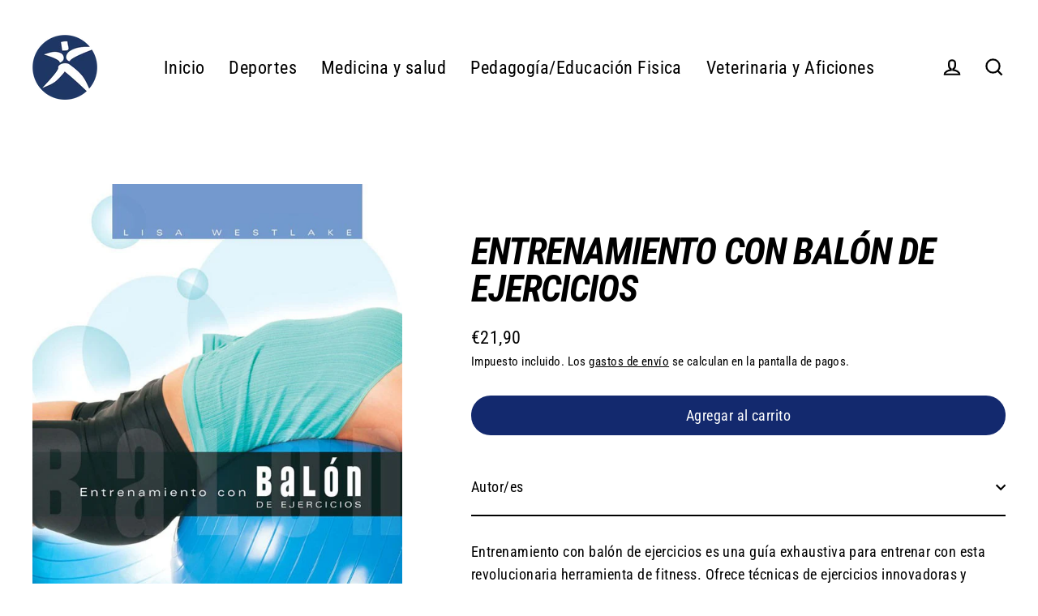

--- FILE ---
content_type: text/html; charset=utf-8
request_url: https://paidotribo.com/products/entrenamiento-con-balon-de-ejercicios-bicolor
body_size: 71042
content:
<!doctype html>
<html class="no-js" lang="es" dir="ltr">
<head>



    
        <link rel="preload" href="//paidotribo.com/cdn/shop/products/10510.jpg?v=1631194584">
    


<link rel="preconnect" href="https://cdn.beae.com" crossorigin />
<link rel="dns-prefetch" href="https://cdn.beae.com" />

<style type="text/css" class="beae-theme-helper">
 .beae-cart-popup {
    display: grid;
    position: fixed;
    inset: 0;
    z-index: 9999999;
    align-content: center;
    padding: 5px;
    justify-content: center;
    align-items: center;
    justify-items: center;
}

.beae-cart-popup::before {content: ' ';position: absolute;background: #e5e5e5b3;inset: 0;}
 .beae-ajax-loading{
 	cursor:not-allowed;
   pointer-events: none;
   opacity: 0.6;
  }


  #beae-toast {
  visibility: hidden;
  max-width: 50px;
  min-height: 50px;
  margin: auto;
  background-color: #333;
  color: #fff;
  text-align: center;
  border-radius: 2px;
  position: fixed;
  z-index: 999999;
  left: 0;
  right: 0;
  bottom: 30px;
  font-size: 17px;
  display: grid;
  grid-template-columns: 50px auto;
  align-items: center;
  justify-content: start;
  align-content: center;
  justify-items: start;
}
#beae-toast.beae-toast-show {
  visibility: visible;
  -webkit-animation: beaeFadein 0.5s, beaeExpand 0.5s 0.5s, beaeStay 3s 1s, beaeShrink 0.5s 2s, beaeFadeout 0.5s 2.5s;
  animation: beaeFadein 0.5s, beaeExpand 0.5s 0.5s, beaeStay 3s 1s, beaeShrink 0.5s 4s, beaeFadeout 0.5s 4.5s;
}
#beae-toast #beae-toast-icon {
  width: 50px;
  height: 100%;
  /* float: left; */
  /* padding-top: 16px; */
  /* padding-bottom: 16px; */
  box-sizing: border-box;
  background-color: #111;
  color: #fff;
  padding: 5px;
}
#beae-toast .beae-toast-icon-svg {
  width: 100%;
  height: 100%;
  display: block;
  position: relative;
  vertical-align: middle;
  margin: auto;
  text-align: center;
  /* padding: 5px; */
}
#beae-toast #beae-toast-desc {
  color: #fff;
  padding: 16px;
  overflow: hidden;
  white-space: nowrap;
}

@-webkit-keyframes beaeFadein {
  from {
    bottom: 0;
    opacity: 0;
  }
  to {
    bottom: 30px;
    opacity: 1;
  }
}
@keyframes fadein {
  from {
    bottom: 0;
    opacity: 0;
  }
  to {
    bottom: 30px;
    opacity: 1;
  }
}
@-webkit-keyframes beaeExpand {
  from {
    min-width: 50px;
  }
  to {
    min-width: var(--beae-max-width);
  }
}
@keyframes beaeExpand {
  from {
    min-width: 50px;
  }
  to {
    min-width: var(--beae-max-width);
  }
}
@-webkit-keyframes beaeStay {
  from {
    min-width: var(--beae-max-width);
  }
  to {
    min-width: var(--beae-max-width);
  }
}
@keyframes beaeStay {
  from {
    min-width: var(--beae-max-width);
  }
  to {
    min-width: var(--beae-max-width);
  }
}
@-webkit-keyframes beaeShrink {
  from {
    min-width: var(--beae-max-width);
  }
  to {
    min-width: 50px;
  }
}
@keyframes beaeShrink {
  from {
    min-width: var(--beae-max-width);
  }
  to {
    min-width: 50px;
  }
}
@-webkit-keyframes beaeFadeout {
  from {
    bottom: 30px;
    opacity: 1;
  }
  to {
    bottom: 60px;
    opacity: 0;
  }
}
@keyframes beaeFadeout {
  from {
    bottom: 30px;
    opacity: 1;
  }
  to {
    bottom: 60px;
    opacity: 0;
  }
}
</style>

<script type="text/javascript" id="beae-theme-helpers" async="async">
    window.BEAE = window.BEAE || {};
    (function(){this.configs = {
              ajax_cart: {
                enable: false
              },
              quickview: {
                enable: false
              }
              
            };
      
      	this.customer = false;
      
        this.routes = {
            domain: 'https://paidotribo.com',
            root_url: '/',
            collections_url: '/collections',
            all_products_collection_url: '/collections/all',
            cart_url:'/cart',
            cart_add_url:'/cart/add',
            cart_change_url:'/cart/change',
            cart_clear_url: '/cart/clear',
            cart_update_url: '/cart/update',
            product_recommendations_url: '/recommendations/products'
        };
        this.queryParams = {};
        if (window.location.search.length) {
            new URLSearchParams(window.location.search).forEach((value,key)=>{
                this.queryParams[key] = value;
            })
        }
        this.money_format  = "€{{amount_with_comma_separator}}",
        this.money_with_currency_format = "€{{amount_with_comma_separator}} EUR",
        this.formatMoney = function(t, e) {
            function n(t, e) {
                return void 0 === t ? e : t
            }
            function o(t, e, o, i) {
                if (e = n(e, 2),
                o = n(o, ","),
                i = n(i, "."),
                isNaN(t) || null == t)
                    return 0;
                var r = (t = (t / 100).toFixed(e)).split(".");
                return r[0].replace(/(\d)(?=(\d\d\d)+(?!\d))/g, "$1" + o) + (r[1] ? i + r[1] : "")
            }
            "string" == typeof t && (t = t.replace(".", ""));
            var i = ""
            , r = /\{\{\s*(\w+)\s*\}\}/
            , a = e || (false ? this.money_with_currency_format : this.money_format);
            switch (a.match(r)[1]) {
            case "amount":
                i = o(t, 2);
                break;
            case "amount_no_decimals":
                i = o(t, 0);
                break;
            case "amount_with_comma_separator":
                i = o(t, 2, ".", ",");
                break;
            case "amount_with_space_separator":
                i = o(t, 2, " ", ",");
                break;
            case "amount_with_period_and_space_separator":
                i = o(t, 2, " ", ".");
                break;
            case "amount_no_decimals_with_comma_separator":
                i = o(t, 0, ".", ",");
                break;
            case "amount_no_decimals_with_space_separator":
                i = o(t, 0, " ");
                break;
            case "amount_with_apostrophe_separator":
                i = o(t, 2, "'", ".")
            }
            return a.replace(r, i)
        }
        this.resizeImage = function(t, r) {
            try {
				if (t.indexOf('cdn.shopify.com') === -1)
					return t;
                if (!r || "original" == r ||  "full" == r || "master" == r)
                    return t;
                var o = t.match(/\.(jpg|jpeg|gif|png|bmp|bitmap|tiff|tif)((\#[0-9a-z\-]+)?(\?v=.*)?)?$/igm);
		        if (null == o)
		            return null;
		        var i = t.split(o[0])
		          , x = o[0];
		        return i[0] + "_" + r + x;
            } catch (o) {
                return t
            }
        },
        this.getProduct = function(handle){
          if(!handle)
          {
            return false;
          }
          let endpoint = (this.routes.root_url  === '/' ? '' : this.routes.root_url ) + '/products/' + handle + '.js'
          if(window.BEAE_LIVE)
          {
          	endpoint = '/shop/builder/ajax/beae-proxy/products/' + handle;
          }
          return  window.fetch(endpoint,{
            headers: {
              'Content-Type' : 'application/json'
            }
          })
          .then(res=> res.json());
          
        }
    }).bind(window.BEAE)();
</script>
    

         
<script type="text/javascript" src="https://cdn.beae.com/vendors/js-v2/jquery.min.js" defer></script>
<meta charset="utf-8">
  <meta http-equiv="X-UA-Compatible" content="IE=edge">
  <meta name="viewport" content="width=device-width,initial-scale=1">
  <meta name="theme-color" content="#13296e">
  <link rel="canonical" href="https://paidotribo.com/products/entrenamiento-con-balon-de-ejercicios-bicolor">
  <link rel="preconnect" href="https://cdn.shopify.com">
  <link rel="preconnect" href="https://fonts.shopifycdn.com">
  <link rel="dns-prefetch" href="https://productreviews.shopifycdn.com">
  <link rel="dns-prefetch" href="https://ajax.googleapis.com">
  <link rel="dns-prefetch" href="https://maps.googleapis.com">
  <link rel="dns-prefetch" href="https://maps.gstatic.com"><title>ENTRENAMIENTO CON BALÓN DE EJERCICIOS
&ndash; Paidotribo
</title>
<meta name="description" content="ENTRENAMIENTO CON BALÓN DE EJERCICIOS (Bicolor)"><meta property="og:site_name" content="Paidotribo">
  <meta property="og:url" content="https://paidotribo.com/products/entrenamiento-con-balon-de-ejercicios-bicolor">
  <meta property="og:title" content="ENTRENAMIENTO CON BALÓN DE EJERCICIOS">
  <meta property="og:type" content="product">
  <meta property="og:description" content="ENTRENAMIENTO CON BALÓN DE EJERCICIOS (Bicolor)"><meta property="og:image" content="http://paidotribo.com/cdn/shop/products/10510_1200x1200.jpg?v=1631194584">
  <meta property="og:image:secure_url" content="https://paidotribo.com/cdn/shop/products/10510_1200x1200.jpg?v=1631194584">
  <meta name="twitter:site" content="@Editorialpaidot">
  <meta name="twitter:card" content="summary_large_image">
  <meta name="twitter:title" content="ENTRENAMIENTO CON BALÓN DE EJERCICIOS">
  <meta name="twitter:description" content="ENTRENAMIENTO CON BALÓN DE EJERCICIOS (Bicolor)">
<script>window.performance && window.performance.mark && window.performance.mark('shopify.content_for_header.start');</script><meta name="google-site-verification" content="0V4QhnpsYH1zgthpE6GIA_3PmpJMTxqbJ3Oh7L82e_U">
<meta name="google-site-verification" content="TK2MpB8SCb7ePaUL-iouwEhImjOAGvccuq0xvny5nBw">
<meta id="shopify-digital-wallet" name="shopify-digital-wallet" content="/60137078957/digital_wallets/dialog">
<meta name="shopify-checkout-api-token" content="bfeac45d578acebe59328f8c1c2a9440">
<meta id="in-context-paypal-metadata" data-shop-id="60137078957" data-venmo-supported="false" data-environment="production" data-locale="es_ES" data-paypal-v4="true" data-currency="EUR">
<link rel="alternate" hreflang="x-default" href="https://paidotribo.com/products/entrenamiento-con-balon-de-ejercicios-bicolor">
<link rel="alternate" hreflang="es" href="https://paidotribo.com/products/entrenamiento-con-balon-de-ejercicios-bicolor">
<link rel="alternate" hreflang="es-MX" href="https://paidotribo.com/es-mx/products/entrenamiento-con-balon-de-ejercicios-bicolor">
<link rel="alternate" hreflang="es-PT" href="https://paidotribo.com/es-pt/products/entrenamiento-con-balon-de-ejercicios-bicolor">
<link rel="alternate" type="application/json+oembed" href="https://paidotribo.com/products/entrenamiento-con-balon-de-ejercicios-bicolor.oembed">
<script async="async" src="/checkouts/internal/preloads.js?locale=es-ES"></script>
<link rel="preconnect" href="https://shop.app" crossorigin="anonymous">
<script async="async" src="https://shop.app/checkouts/internal/preloads.js?locale=es-ES&shop_id=60137078957" crossorigin="anonymous"></script>
<script id="apple-pay-shop-capabilities" type="application/json">{"shopId":60137078957,"countryCode":"ES","currencyCode":"EUR","merchantCapabilities":["supports3DS"],"merchantId":"gid:\/\/shopify\/Shop\/60137078957","merchantName":"Paidotribo","requiredBillingContactFields":["postalAddress","email","phone"],"requiredShippingContactFields":["postalAddress","email","phone"],"shippingType":"shipping","supportedNetworks":["visa","maestro","masterCard","amex"],"total":{"type":"pending","label":"Paidotribo","amount":"1.00"},"shopifyPaymentsEnabled":true,"supportsSubscriptions":true}</script>
<script id="shopify-features" type="application/json">{"accessToken":"bfeac45d578acebe59328f8c1c2a9440","betas":["rich-media-storefront-analytics"],"domain":"paidotribo.com","predictiveSearch":true,"shopId":60137078957,"locale":"es"}</script>
<script>var Shopify = Shopify || {};
Shopify.shop = "paidotribo.myshopify.com";
Shopify.locale = "es";
Shopify.currency = {"active":"EUR","rate":"1.0"};
Shopify.country = "ES";
Shopify.theme = {"name":"Streamline","id":128482869421,"schema_name":"Streamline","schema_version":"4.2.0","theme_store_id":872,"role":"main"};
Shopify.theme.handle = "null";
Shopify.theme.style = {"id":null,"handle":null};
Shopify.cdnHost = "paidotribo.com/cdn";
Shopify.routes = Shopify.routes || {};
Shopify.routes.root = "/";</script>
<script type="module">!function(o){(o.Shopify=o.Shopify||{}).modules=!0}(window);</script>
<script>!function(o){function n(){var o=[];function n(){o.push(Array.prototype.slice.apply(arguments))}return n.q=o,n}var t=o.Shopify=o.Shopify||{};t.loadFeatures=n(),t.autoloadFeatures=n()}(window);</script>
<script>
  window.ShopifyPay = window.ShopifyPay || {};
  window.ShopifyPay.apiHost = "shop.app\/pay";
  window.ShopifyPay.redirectState = null;
</script>
<script id="shop-js-analytics" type="application/json">{"pageType":"product"}</script>
<script defer="defer" async type="module" src="//paidotribo.com/cdn/shopifycloud/shop-js/modules/v2/client.init-shop-cart-sync_-aut3ZVe.es.esm.js"></script>
<script defer="defer" async type="module" src="//paidotribo.com/cdn/shopifycloud/shop-js/modules/v2/chunk.common_jR-HGkUL.esm.js"></script>
<script type="module">
  await import("//paidotribo.com/cdn/shopifycloud/shop-js/modules/v2/client.init-shop-cart-sync_-aut3ZVe.es.esm.js");
await import("//paidotribo.com/cdn/shopifycloud/shop-js/modules/v2/chunk.common_jR-HGkUL.esm.js");

  window.Shopify.SignInWithShop?.initShopCartSync?.({"fedCMEnabled":true,"windoidEnabled":true});

</script>
<script>
  window.Shopify = window.Shopify || {};
  if (!window.Shopify.featureAssets) window.Shopify.featureAssets = {};
  window.Shopify.featureAssets['shop-js'] = {"shop-cart-sync":["modules/v2/client.shop-cart-sync_BAYdngfT.es.esm.js","modules/v2/chunk.common_jR-HGkUL.esm.js"],"init-fed-cm":["modules/v2/client.init-fed-cm_C1KIrACA.es.esm.js","modules/v2/chunk.common_jR-HGkUL.esm.js"],"shop-button":["modules/v2/client.shop-button_nPJqyawu.es.esm.js","modules/v2/chunk.common_jR-HGkUL.esm.js"],"init-windoid":["modules/v2/client.init-windoid_BBN3UDv3.es.esm.js","modules/v2/chunk.common_jR-HGkUL.esm.js"],"shop-cash-offers":["modules/v2/client.shop-cash-offers_DHr6BHOX.es.esm.js","modules/v2/chunk.common_jR-HGkUL.esm.js","modules/v2/chunk.modal_K_-4b6jm.esm.js"],"shop-toast-manager":["modules/v2/client.shop-toast-manager_DsmMrndK.es.esm.js","modules/v2/chunk.common_jR-HGkUL.esm.js"],"init-shop-email-lookup-coordinator":["modules/v2/client.init-shop-email-lookup-coordinator_CqHiorcR.es.esm.js","modules/v2/chunk.common_jR-HGkUL.esm.js"],"pay-button":["modules/v2/client.pay-button_CyYMAtLe.es.esm.js","modules/v2/chunk.common_jR-HGkUL.esm.js"],"avatar":["modules/v2/client.avatar_BTnouDA3.es.esm.js"],"init-shop-cart-sync":["modules/v2/client.init-shop-cart-sync_-aut3ZVe.es.esm.js","modules/v2/chunk.common_jR-HGkUL.esm.js"],"shop-login-button":["modules/v2/client.shop-login-button_CkV-3QmP.es.esm.js","modules/v2/chunk.common_jR-HGkUL.esm.js","modules/v2/chunk.modal_K_-4b6jm.esm.js"],"init-customer-accounts-sign-up":["modules/v2/client.init-customer-accounts-sign-up_OVpxiKuf.es.esm.js","modules/v2/client.shop-login-button_CkV-3QmP.es.esm.js","modules/v2/chunk.common_jR-HGkUL.esm.js","modules/v2/chunk.modal_K_-4b6jm.esm.js"],"init-shop-for-new-customer-accounts":["modules/v2/client.init-shop-for-new-customer-accounts_B3-6tUHj.es.esm.js","modules/v2/client.shop-login-button_CkV-3QmP.es.esm.js","modules/v2/chunk.common_jR-HGkUL.esm.js","modules/v2/chunk.modal_K_-4b6jm.esm.js"],"init-customer-accounts":["modules/v2/client.init-customer-accounts_DAvreLqn.es.esm.js","modules/v2/client.shop-login-button_CkV-3QmP.es.esm.js","modules/v2/chunk.common_jR-HGkUL.esm.js","modules/v2/chunk.modal_K_-4b6jm.esm.js"],"shop-follow-button":["modules/v2/client.shop-follow-button_D-yP9CCa.es.esm.js","modules/v2/chunk.common_jR-HGkUL.esm.js","modules/v2/chunk.modal_K_-4b6jm.esm.js"],"lead-capture":["modules/v2/client.lead-capture_cgi9rykO.es.esm.js","modules/v2/chunk.common_jR-HGkUL.esm.js","modules/v2/chunk.modal_K_-4b6jm.esm.js"],"checkout-modal":["modules/v2/client.checkout-modal_CNOx8cMi.es.esm.js","modules/v2/chunk.common_jR-HGkUL.esm.js","modules/v2/chunk.modal_K_-4b6jm.esm.js"],"shop-login":["modules/v2/client.shop-login_B0Pz78O1.es.esm.js","modules/v2/chunk.common_jR-HGkUL.esm.js","modules/v2/chunk.modal_K_-4b6jm.esm.js"],"payment-terms":["modules/v2/client.payment-terms_DHTqhmPP.es.esm.js","modules/v2/chunk.common_jR-HGkUL.esm.js","modules/v2/chunk.modal_K_-4b6jm.esm.js"]};
</script>
<script>(function() {
  var isLoaded = false;
  function asyncLoad() {
    if (isLoaded) return;
    isLoaded = true;
    var urls = ["\/\/cdn.shopify.com\/proxy\/39f7645d83d346877d54e0580bc4682b9cd0f4ccb9ccedde41d071e516d3dcda\/dev.giftkart.app\/scripts.js?shop=paidotribo.myshopify.com\u0026sp-cache-control=cHVibGljLCBtYXgtYWdlPTkwMA"];
    for (var i = 0; i < urls.length; i++) {
      var s = document.createElement('script');
      s.type = 'text/javascript';
      s.async = true;
      s.src = urls[i];
      var x = document.getElementsByTagName('script')[0];
      x.parentNode.insertBefore(s, x);
    }
  };
  if(window.attachEvent) {
    window.attachEvent('onload', asyncLoad);
  } else {
    window.addEventListener('load', asyncLoad, false);
  }
})();</script>
<script id="__st">var __st={"a":60137078957,"offset":3600,"reqid":"5d2e72c7-abf6-4522-9190-4891e2bb2d99-1768982407","pageurl":"paidotribo.com\/products\/entrenamiento-con-balon-de-ejercicios-bicolor","u":"8c57a9833726","p":"product","rtyp":"product","rid":6933067301037};</script>
<script>window.ShopifyPaypalV4VisibilityTracking = true;</script>
<script id="captcha-bootstrap">!function(){'use strict';const t='contact',e='account',n='new_comment',o=[[t,t],['blogs',n],['comments',n],[t,'customer']],c=[[e,'customer_login'],[e,'guest_login'],[e,'recover_customer_password'],[e,'create_customer']],r=t=>t.map((([t,e])=>`form[action*='/${t}']:not([data-nocaptcha='true']) input[name='form_type'][value='${e}']`)).join(','),a=t=>()=>t?[...document.querySelectorAll(t)].map((t=>t.form)):[];function s(){const t=[...o],e=r(t);return a(e)}const i='password',u='form_key',d=['recaptcha-v3-token','g-recaptcha-response','h-captcha-response',i],f=()=>{try{return window.sessionStorage}catch{return}},m='__shopify_v',_=t=>t.elements[u];function p(t,e,n=!1){try{const o=window.sessionStorage,c=JSON.parse(o.getItem(e)),{data:r}=function(t){const{data:e,action:n}=t;return t[m]||n?{data:e,action:n}:{data:t,action:n}}(c);for(const[e,n]of Object.entries(r))t.elements[e]&&(t.elements[e].value=n);n&&o.removeItem(e)}catch(o){console.error('form repopulation failed',{error:o})}}const l='form_type',E='cptcha';function T(t){t.dataset[E]=!0}const w=window,h=w.document,L='Shopify',v='ce_forms',y='captcha';let A=!1;((t,e)=>{const n=(g='f06e6c50-85a8-45c8-87d0-21a2b65856fe',I='https://cdn.shopify.com/shopifycloud/storefront-forms-hcaptcha/ce_storefront_forms_captcha_hcaptcha.v1.5.2.iife.js',D={infoText:'Protegido por hCaptcha',privacyText:'Privacidad',termsText:'Términos'},(t,e,n)=>{const o=w[L][v],c=o.bindForm;if(c)return c(t,g,e,D).then(n);var r;o.q.push([[t,g,e,D],n]),r=I,A||(h.body.append(Object.assign(h.createElement('script'),{id:'captcha-provider',async:!0,src:r})),A=!0)});var g,I,D;w[L]=w[L]||{},w[L][v]=w[L][v]||{},w[L][v].q=[],w[L][y]=w[L][y]||{},w[L][y].protect=function(t,e){n(t,void 0,e),T(t)},Object.freeze(w[L][y]),function(t,e,n,w,h,L){const[v,y,A,g]=function(t,e,n){const i=e?o:[],u=t?c:[],d=[...i,...u],f=r(d),m=r(i),_=r(d.filter((([t,e])=>n.includes(e))));return[a(f),a(m),a(_),s()]}(w,h,L),I=t=>{const e=t.target;return e instanceof HTMLFormElement?e:e&&e.form},D=t=>v().includes(t);t.addEventListener('submit',(t=>{const e=I(t);if(!e)return;const n=D(e)&&!e.dataset.hcaptchaBound&&!e.dataset.recaptchaBound,o=_(e),c=g().includes(e)&&(!o||!o.value);(n||c)&&t.preventDefault(),c&&!n&&(function(t){try{if(!f())return;!function(t){const e=f();if(!e)return;const n=_(t);if(!n)return;const o=n.value;o&&e.removeItem(o)}(t);const e=Array.from(Array(32),(()=>Math.random().toString(36)[2])).join('');!function(t,e){_(t)||t.append(Object.assign(document.createElement('input'),{type:'hidden',name:u})),t.elements[u].value=e}(t,e),function(t,e){const n=f();if(!n)return;const o=[...t.querySelectorAll(`input[type='${i}']`)].map((({name:t})=>t)),c=[...d,...o],r={};for(const[a,s]of new FormData(t).entries())c.includes(a)||(r[a]=s);n.setItem(e,JSON.stringify({[m]:1,action:t.action,data:r}))}(t,e)}catch(e){console.error('failed to persist form',e)}}(e),e.submit())}));const S=(t,e)=>{t&&!t.dataset[E]&&(n(t,e.some((e=>e===t))),T(t))};for(const o of['focusin','change'])t.addEventListener(o,(t=>{const e=I(t);D(e)&&S(e,y())}));const B=e.get('form_key'),M=e.get(l),P=B&&M;t.addEventListener('DOMContentLoaded',(()=>{const t=y();if(P)for(const e of t)e.elements[l].value===M&&p(e,B);[...new Set([...A(),...v().filter((t=>'true'===t.dataset.shopifyCaptcha))])].forEach((e=>S(e,t)))}))}(h,new URLSearchParams(w.location.search),n,t,e,['guest_login'])})(!0,!0)}();</script>
<script integrity="sha256-4kQ18oKyAcykRKYeNunJcIwy7WH5gtpwJnB7kiuLZ1E=" data-source-attribution="shopify.loadfeatures" defer="defer" src="//paidotribo.com/cdn/shopifycloud/storefront/assets/storefront/load_feature-a0a9edcb.js" crossorigin="anonymous"></script>
<script crossorigin="anonymous" defer="defer" src="//paidotribo.com/cdn/shopifycloud/storefront/assets/shopify_pay/storefront-65b4c6d7.js?v=20250812"></script>
<script data-source-attribution="shopify.dynamic_checkout.dynamic.init">var Shopify=Shopify||{};Shopify.PaymentButton=Shopify.PaymentButton||{isStorefrontPortableWallets:!0,init:function(){window.Shopify.PaymentButton.init=function(){};var t=document.createElement("script");t.src="https://paidotribo.com/cdn/shopifycloud/portable-wallets/latest/portable-wallets.es.js",t.type="module",document.head.appendChild(t)}};
</script>
<script data-source-attribution="shopify.dynamic_checkout.buyer_consent">
  function portableWalletsHideBuyerConsent(e){var t=document.getElementById("shopify-buyer-consent"),n=document.getElementById("shopify-subscription-policy-button");t&&n&&(t.classList.add("hidden"),t.setAttribute("aria-hidden","true"),n.removeEventListener("click",e))}function portableWalletsShowBuyerConsent(e){var t=document.getElementById("shopify-buyer-consent"),n=document.getElementById("shopify-subscription-policy-button");t&&n&&(t.classList.remove("hidden"),t.removeAttribute("aria-hidden"),n.addEventListener("click",e))}window.Shopify?.PaymentButton&&(window.Shopify.PaymentButton.hideBuyerConsent=portableWalletsHideBuyerConsent,window.Shopify.PaymentButton.showBuyerConsent=portableWalletsShowBuyerConsent);
</script>
<script data-source-attribution="shopify.dynamic_checkout.cart.bootstrap">document.addEventListener("DOMContentLoaded",(function(){function t(){return document.querySelector("shopify-accelerated-checkout-cart, shopify-accelerated-checkout")}if(t())Shopify.PaymentButton.init();else{new MutationObserver((function(e,n){t()&&(Shopify.PaymentButton.init(),n.disconnect())})).observe(document.body,{childList:!0,subtree:!0})}}));
</script>
<link id="shopify-accelerated-checkout-styles" rel="stylesheet" media="screen" href="https://paidotribo.com/cdn/shopifycloud/portable-wallets/latest/accelerated-checkout-backwards-compat.css" crossorigin="anonymous">
<style id="shopify-accelerated-checkout-cart">
        #shopify-buyer-consent {
  margin-top: 1em;
  display: inline-block;
  width: 100%;
}

#shopify-buyer-consent.hidden {
  display: none;
}

#shopify-subscription-policy-button {
  background: none;
  border: none;
  padding: 0;
  text-decoration: underline;
  font-size: inherit;
  cursor: pointer;
}

#shopify-subscription-policy-button::before {
  box-shadow: none;
}

      </style>

<script>window.performance && window.performance.mark && window.performance.mark('shopify.content_for_header.end');</script>

  <script>
    var theme = {
      stylesheet: "//paidotribo.com/cdn/shop/t/5/assets/theme.css?v=88703319189422771861696405165",
      template: "product",
      routes: {
        home: "/",
        cart: "/cart.js",
        cartPage: "/cart",
        cartAdd: "/cart/add.js",
        cartChange: "/cart/change.js"
      },
      strings: {
        addToCart: "Agregar al carrito",
        soldOut: "Agotado",
        unavailable: "No disponible",
        regularPrice: "Precio habitual",
        salePrice: "Precio de oferta",
        inStockLabel: "En stock",
        stockLabel: "[count] en stock",
        willNotShipUntil: "Será enviado después [date]",
        willBeInStockAfter: "Estará disponible después [date]",
        waitingForStock: "Inventario en el camino",
        cartItems: "[count] artículos",
        cartConfirmDelete: "¿Está seguro de que desea eliminar este artículo?",
        cartTermsConfirmation: "Debe aceptar los términos y condiciones de venta para pagar"
      },
      settings: {
        dynamicVariantsEnable: true,
        cartType: "sticky",
        isCustomerTemplate: false,
        moneyFormat: "€{{amount_with_comma_separator}}",
        quickView: true,
        hoverProductGrid: true,
        themeName: 'Streamline',
        themeVersion: "4.2.0"
      }
    };

    document.documentElement.className = document.documentElement.className.replace('no-js', 'js');
  </script><style data-shopify>:root {
    --typeHeaderPrimary: "Roboto Condensed";
    --typeHeaderFallback: sans-serif;
    --typeHeaderSize: 46px;
    --typeHeaderStyle: italic;
    --typeHeaderWeight: 700;
    --typeHeaderLineHeight: 1;
    --typeHeaderSpacing: -0.025em;

    --typeBasePrimary:"Roboto Condensed";
    --typeBaseFallback:sans-serif;
    --typeBaseSize: 18px;
    --typeBaseWeight: 400;
    --typeBaseStyle: normal;
    --typeBaseSpacing: 0.025em;
    --typeBaseLineHeight: 1.6;

    
      --buttonRadius: 35px;
    

    --iconWeight: 5px;
    --iconLinecaps: miter;
  }

  

  .hero {
    background-image: linear-gradient(100deg, #000000 40%, #212121 63%, #000000 79%);
  }

  .placeholder-content,
  .image-wrap,
  .skrim__link,
  .pswp__img--placeholder {
    background-image: linear-gradient(100deg, #ffffff 40%, #f7f7f7 63%, #ffffff 79%);
  }</style><style>
  @font-face {
  font-family: "Roboto Condensed";
  font-weight: 700;
  font-style: italic;
  font-display: swap;
  src: url("//paidotribo.com/cdn/fonts/roboto_condensed/robotocondensed_i7.bed9f3a01efda68cdff8b63e6195c957a0da68cb.woff2") format("woff2"),
       url("//paidotribo.com/cdn/fonts/roboto_condensed/robotocondensed_i7.9ca5759a0bcf75a82b270218eab4c83ec254abf8.woff") format("woff");
}

  @font-face {
  font-family: "Roboto Condensed";
  font-weight: 400;
  font-style: normal;
  font-display: swap;
  src: url("//paidotribo.com/cdn/fonts/roboto_condensed/robotocondensed_n4.01812de96ca5a5e9d19bef3ca9cc80dd1bf6c8b8.woff2") format("woff2"),
       url("//paidotribo.com/cdn/fonts/roboto_condensed/robotocondensed_n4.3930e6ddba458dc3cb725a82a2668eac3c63c104.woff") format("woff");
}


  @font-face {
  font-family: "Roboto Condensed";
  font-weight: 700;
  font-style: normal;
  font-display: swap;
  src: url("//paidotribo.com/cdn/fonts/roboto_condensed/robotocondensed_n7.0c73a613503672be244d2f29ab6ddd3fc3cc69ae.woff2") format("woff2"),
       url("//paidotribo.com/cdn/fonts/roboto_condensed/robotocondensed_n7.ef6ece86ba55f49c27c4904a493c283a40f3a66e.woff") format("woff");
}

  @font-face {
  font-family: "Roboto Condensed";
  font-weight: 400;
  font-style: italic;
  font-display: swap;
  src: url("//paidotribo.com/cdn/fonts/roboto_condensed/robotocondensed_i4.05c7f163ad2c00a3c4257606d1227691aff9070b.woff2") format("woff2"),
       url("//paidotribo.com/cdn/fonts/roboto_condensed/robotocondensed_i4.04d9d87e0a45b49fc67a5b9eb5059e1540f5cda3.woff") format("woff");
}

  @font-face {
  font-family: "Roboto Condensed";
  font-weight: 700;
  font-style: italic;
  font-display: swap;
  src: url("//paidotribo.com/cdn/fonts/roboto_condensed/robotocondensed_i7.bed9f3a01efda68cdff8b63e6195c957a0da68cb.woff2") format("woff2"),
       url("//paidotribo.com/cdn/fonts/roboto_condensed/robotocondensed_i7.9ca5759a0bcf75a82b270218eab4c83ec254abf8.woff") format("woff");
}


  body,
  input,
  textarea,
  button,
  select {
    -webkit-font-smoothing: antialiased;
    -webkit-text-size-adjust: 100%;
    text-rendering: optimizeSpeed;
    font-family: var(--typeBasePrimary), var(--typeBaseFallback);
    font-size: calc(var(--typeBaseSize) * 0.85);
    font-weight: var(--typeBaseWeight);
    font-style: var(--typeBaseStyle);
    letter-spacing: var(--typeBaseSpacing);
    line-height: var(--typeBaseLineHeight);
  }

  @media only screen and (min-width: 769px) {
    body,
    input,
    textarea,
    button,
    select {
      font-size: var(--typeBaseSize);
    }
  }

  .page-container,
  .overscroll-loader {
    display: none;
  }

  h1, .h1,
  h3, .h3,
  h4, .h4,
  h5, .h5,
  h6, .h6,
  .section-header__title,
  .spr-header-title.spr-header-title {
    font-family: var(--typeHeaderPrimary), var(--typeHeaderFallback);
    font-weight: var(--typeHeaderWeight);
    font-style: italic;
    letter-spacing: var(--typeHeaderSpacing);
    line-height: var(--typeHeaderLineHeight);
    word-break: break-word;

    
      text-transform: uppercase;
    
  }

  h2, .h2 {
    font-family: var(--typeBasePrimary), var(--typeBaseFallback);
    font-weight: var(--typeBaseWeight);
    letter-spacing: var(--typeBaseSpacing);
    line-height: var(--typeBaseLineHeight);
  }

  
  @keyframes pulse-fade {
    0% {
      opacity: 0;
    }
    50% {
      opacity: 1;
    }
    100% {
      opacity: 0;
    }
  }

  .splash-screen {
    box-sizing: border-box;
    display: flex;
    position: fixed;
    left: 0;
    top: 0;
    right: 0;
    bottom: 0;
    align-items: center;
    justify-content: center;
    z-index: 10001;
    background-color: #ffffff;
  }

  .splash-screen__loader {
    max-width: 100px;
  }

  @media only screen and (min-width: 769px) {
    .splash-screen__loader {
      max-width: 100px;
    }
  }

  .splash-screen img {
    display: block;
    max-width: 100%;
    border: 0 none;
    animation: pulse-fade 0.4s infinite linear;
  }

  .loader-text {
    letter-spacing: 0.2em;
    font-size: 1.5em;
    text-transform: uppercase;
    animation: pulse-fade 0.4s infinite linear;
  }

  .loader-logo {
    display: none;
    position: fixed;
    left: 0;
    top: 0;
    right: 0;
    bottom: 0;
    align-items: center;
    justify-content: center;
    background-color: #ffffff;
    z-index: 6000;
  }

  .loader-logo__img {
    display: block;
  }

  .transition-body {
    opacity: 0;
  }

  .btn--loading span:after {
    content: "Cargando";
  }
</style>

<link title="theme" rel="preload" href="//paidotribo.com/cdn/shop/t/5/assets/theme.css?v=88703319189422771861696405165" as="style">
<noscript><link rel="stylesheet" href="//paidotribo.com/cdn/shop/t/5/assets/theme.css?v=88703319189422771861696405165"></noscript>

<script>
/*! loadCSS. [c]2017 Filament Group, Inc. MIT License */
!function(a){"use strict";var b=function(b,c,d){function e(a){return h.body?a():void setTimeout(function(){e(a)})}function f(){i.addEventListener&&i.removeEventListener("load",f);if(!Shopify.designMode)i.media=d||"all"}var g,h=a.document,i=h.createElement("link");if(c)g=c;else{var j=(h.body||h.getElementsByTagName("head")[0]).childNodes;g=j[j.length-1]}var k=h.styleSheets;i.rel="stylesheet",i.href=b,i.media=Shopify.designMode?d||"all":"only x",e(function(){g.parentNode.insertBefore(i,c?g:g.nextSibling)});var l=function(a){for(var b=i.href,c=k.length;c--;)if(k[c].href===b)return a();setTimeout(function(){l(a)})};return i.addEventListener&&i.addEventListener("load",f),i.onloadcssdefined=l,l(f),i};"undefined"!=typeof exports?exports.loadCSS=b:a.loadCSS=b}("undefined"!=typeof global?global:this);
/*! onloadCSS. (onload callback for loadCSS) [c]2017 Filament Group, Inc. MIT License */
function onloadCSS(a,b){function c(){!d&&b&&(d=!0,b.call(a))}var d;a.addEventListener&&a.addEventListener("load",c),a.attachEvent&&a.attachEvent("onload",c),"isApplicationInstalled"in navigator&&"onloadcssdefined"in a&&a.onloadcssdefined(c)}

// Insert our stylesheet before our preload <link> tag
var preload = document.querySelector('link[href="//paidotribo.com/cdn/shop/t/5/assets/theme.css?v=88703319189422771861696405165"]');
var stylesheet = loadCSS('//paidotribo.com/cdn/shop/t/5/assets/theme.css?v=88703319189422771861696405165', preload);
// Create a property to easily detect if the stylesheet is done loading
onloadCSS(stylesheet, function() { stylesheet.loaded = true; });
</script>
<script src="//paidotribo.com/cdn/shop/t/5/assets/vendor-v5.js" defer="defer"></script><link rel="preload" as="style" href="//paidotribo.com/cdn/shop/t/5/assets/currency-flags.css" onload="this.onload=null;this.rel='stylesheet'">
    <link rel="stylesheet" href="//paidotribo.com/cdn/shop/t/5/assets/currency-flags.css"><script src="//paidotribo.com/cdn/shop/t/5/assets/theme.js?v=40070237740854110481641983400" defer="defer"></script><script defer>

  /**
   * IMPORTANT!
   * Do not edit this file. Any changes made could be overwritten by at
   * any time. If you need assistance, please reach out to us at support@gist-apps.com.
   */

  if (typeof(GIST) == 'undefined') {
    window.GIST = GIST = {};
  }
  if (typeof(GIST.f) == 'undefined') {
    GIST.f = {};
  }

  GIST.f._isEmpty = function(obj){

    for(var prop in obj) {
      if(obj.hasOwnProperty(prop)) {
        return false;
      }
    }

    return JSON.stringify(obj) === JSON.stringify({});

  };

</script>

  	 

  <meta name="google-site-verification" content="TK2MpB8SCb7ePaUL-iouwEhImjOAGvccuq0xvny5nBw" />
<link href="https://monorail-edge.shopifysvc.com" rel="dns-prefetch">
<script>(function(){if ("sendBeacon" in navigator && "performance" in window) {try {var session_token_from_headers = performance.getEntriesByType('navigation')[0].serverTiming.find(x => x.name == '_s').description;} catch {var session_token_from_headers = undefined;}var session_cookie_matches = document.cookie.match(/_shopify_s=([^;]*)/);var session_token_from_cookie = session_cookie_matches && session_cookie_matches.length === 2 ? session_cookie_matches[1] : "";var session_token = session_token_from_headers || session_token_from_cookie || "";function handle_abandonment_event(e) {var entries = performance.getEntries().filter(function(entry) {return /monorail-edge.shopifysvc.com/.test(entry.name);});if (!window.abandonment_tracked && entries.length === 0) {window.abandonment_tracked = true;var currentMs = Date.now();var navigation_start = performance.timing.navigationStart;var payload = {shop_id: 60137078957,url: window.location.href,navigation_start,duration: currentMs - navigation_start,session_token,page_type: "product"};window.navigator.sendBeacon("https://monorail-edge.shopifysvc.com/v1/produce", JSON.stringify({schema_id: "online_store_buyer_site_abandonment/1.1",payload: payload,metadata: {event_created_at_ms: currentMs,event_sent_at_ms: currentMs}}));}}window.addEventListener('pagehide', handle_abandonment_event);}}());</script>
<script id="web-pixels-manager-setup">(function e(e,d,r,n,o){if(void 0===o&&(o={}),!Boolean(null===(a=null===(i=window.Shopify)||void 0===i?void 0:i.analytics)||void 0===a?void 0:a.replayQueue)){var i,a;window.Shopify=window.Shopify||{};var t=window.Shopify;t.analytics=t.analytics||{};var s=t.analytics;s.replayQueue=[],s.publish=function(e,d,r){return s.replayQueue.push([e,d,r]),!0};try{self.performance.mark("wpm:start")}catch(e){}var l=function(){var e={modern:/Edge?\/(1{2}[4-9]|1[2-9]\d|[2-9]\d{2}|\d{4,})\.\d+(\.\d+|)|Firefox\/(1{2}[4-9]|1[2-9]\d|[2-9]\d{2}|\d{4,})\.\d+(\.\d+|)|Chrom(ium|e)\/(9{2}|\d{3,})\.\d+(\.\d+|)|(Maci|X1{2}).+ Version\/(15\.\d+|(1[6-9]|[2-9]\d|\d{3,})\.\d+)([,.]\d+|)( \(\w+\)|)( Mobile\/\w+|) Safari\/|Chrome.+OPR\/(9{2}|\d{3,})\.\d+\.\d+|(CPU[ +]OS|iPhone[ +]OS|CPU[ +]iPhone|CPU IPhone OS|CPU iPad OS)[ +]+(15[._]\d+|(1[6-9]|[2-9]\d|\d{3,})[._]\d+)([._]\d+|)|Android:?[ /-](13[3-9]|1[4-9]\d|[2-9]\d{2}|\d{4,})(\.\d+|)(\.\d+|)|Android.+Firefox\/(13[5-9]|1[4-9]\d|[2-9]\d{2}|\d{4,})\.\d+(\.\d+|)|Android.+Chrom(ium|e)\/(13[3-9]|1[4-9]\d|[2-9]\d{2}|\d{4,})\.\d+(\.\d+|)|SamsungBrowser\/([2-9]\d|\d{3,})\.\d+/,legacy:/Edge?\/(1[6-9]|[2-9]\d|\d{3,})\.\d+(\.\d+|)|Firefox\/(5[4-9]|[6-9]\d|\d{3,})\.\d+(\.\d+|)|Chrom(ium|e)\/(5[1-9]|[6-9]\d|\d{3,})\.\d+(\.\d+|)([\d.]+$|.*Safari\/(?![\d.]+ Edge\/[\d.]+$))|(Maci|X1{2}).+ Version\/(10\.\d+|(1[1-9]|[2-9]\d|\d{3,})\.\d+)([,.]\d+|)( \(\w+\)|)( Mobile\/\w+|) Safari\/|Chrome.+OPR\/(3[89]|[4-9]\d|\d{3,})\.\d+\.\d+|(CPU[ +]OS|iPhone[ +]OS|CPU[ +]iPhone|CPU IPhone OS|CPU iPad OS)[ +]+(10[._]\d+|(1[1-9]|[2-9]\d|\d{3,})[._]\d+)([._]\d+|)|Android:?[ /-](13[3-9]|1[4-9]\d|[2-9]\d{2}|\d{4,})(\.\d+|)(\.\d+|)|Mobile Safari.+OPR\/([89]\d|\d{3,})\.\d+\.\d+|Android.+Firefox\/(13[5-9]|1[4-9]\d|[2-9]\d{2}|\d{4,})\.\d+(\.\d+|)|Android.+Chrom(ium|e)\/(13[3-9]|1[4-9]\d|[2-9]\d{2}|\d{4,})\.\d+(\.\d+|)|Android.+(UC? ?Browser|UCWEB|U3)[ /]?(15\.([5-9]|\d{2,})|(1[6-9]|[2-9]\d|\d{3,})\.\d+)\.\d+|SamsungBrowser\/(5\.\d+|([6-9]|\d{2,})\.\d+)|Android.+MQ{2}Browser\/(14(\.(9|\d{2,})|)|(1[5-9]|[2-9]\d|\d{3,})(\.\d+|))(\.\d+|)|K[Aa][Ii]OS\/(3\.\d+|([4-9]|\d{2,})\.\d+)(\.\d+|)/},d=e.modern,r=e.legacy,n=navigator.userAgent;return n.match(d)?"modern":n.match(r)?"legacy":"unknown"}(),u="modern"===l?"modern":"legacy",c=(null!=n?n:{modern:"",legacy:""})[u],f=function(e){return[e.baseUrl,"/wpm","/b",e.hashVersion,"modern"===e.buildTarget?"m":"l",".js"].join("")}({baseUrl:d,hashVersion:r,buildTarget:u}),m=function(e){var d=e.version,r=e.bundleTarget,n=e.surface,o=e.pageUrl,i=e.monorailEndpoint;return{emit:function(e){var a=e.status,t=e.errorMsg,s=(new Date).getTime(),l=JSON.stringify({metadata:{event_sent_at_ms:s},events:[{schema_id:"web_pixels_manager_load/3.1",payload:{version:d,bundle_target:r,page_url:o,status:a,surface:n,error_msg:t},metadata:{event_created_at_ms:s}}]});if(!i)return console&&console.warn&&console.warn("[Web Pixels Manager] No Monorail endpoint provided, skipping logging."),!1;try{return self.navigator.sendBeacon.bind(self.navigator)(i,l)}catch(e){}var u=new XMLHttpRequest;try{return u.open("POST",i,!0),u.setRequestHeader("Content-Type","text/plain"),u.send(l),!0}catch(e){return console&&console.warn&&console.warn("[Web Pixels Manager] Got an unhandled error while logging to Monorail."),!1}}}}({version:r,bundleTarget:l,surface:e.surface,pageUrl:self.location.href,monorailEndpoint:e.monorailEndpoint});try{o.browserTarget=l,function(e){var d=e.src,r=e.async,n=void 0===r||r,o=e.onload,i=e.onerror,a=e.sri,t=e.scriptDataAttributes,s=void 0===t?{}:t,l=document.createElement("script"),u=document.querySelector("head"),c=document.querySelector("body");if(l.async=n,l.src=d,a&&(l.integrity=a,l.crossOrigin="anonymous"),s)for(var f in s)if(Object.prototype.hasOwnProperty.call(s,f))try{l.dataset[f]=s[f]}catch(e){}if(o&&l.addEventListener("load",o),i&&l.addEventListener("error",i),u)u.appendChild(l);else{if(!c)throw new Error("Did not find a head or body element to append the script");c.appendChild(l)}}({src:f,async:!0,onload:function(){if(!function(){var e,d;return Boolean(null===(d=null===(e=window.Shopify)||void 0===e?void 0:e.analytics)||void 0===d?void 0:d.initialized)}()){var d=window.webPixelsManager.init(e)||void 0;if(d){var r=window.Shopify.analytics;r.replayQueue.forEach((function(e){var r=e[0],n=e[1],o=e[2];d.publishCustomEvent(r,n,o)})),r.replayQueue=[],r.publish=d.publishCustomEvent,r.visitor=d.visitor,r.initialized=!0}}},onerror:function(){return m.emit({status:"failed",errorMsg:"".concat(f," has failed to load")})},sri:function(e){var d=/^sha384-[A-Za-z0-9+/=]+$/;return"string"==typeof e&&d.test(e)}(c)?c:"",scriptDataAttributes:o}),m.emit({status:"loading"})}catch(e){m.emit({status:"failed",errorMsg:(null==e?void 0:e.message)||"Unknown error"})}}})({shopId: 60137078957,storefrontBaseUrl: "https://paidotribo.com",extensionsBaseUrl: "https://extensions.shopifycdn.com/cdn/shopifycloud/web-pixels-manager",monorailEndpoint: "https://monorail-edge.shopifysvc.com/unstable/produce_batch",surface: "storefront-renderer",enabledBetaFlags: ["2dca8a86"],webPixelsConfigList: [{"id":"1150157144","configuration":"{\"config\":\"{\\\"pixel_id\\\":\\\"GT-P3669R3\\\",\\\"target_country\\\":\\\"ES\\\",\\\"gtag_events\\\":[{\\\"type\\\":\\\"purchase\\\",\\\"action_label\\\":\\\"MC-D37N7S8PB4\\\"},{\\\"type\\\":\\\"page_view\\\",\\\"action_label\\\":\\\"MC-D37N7S8PB4\\\"},{\\\"type\\\":\\\"view_item\\\",\\\"action_label\\\":\\\"MC-D37N7S8PB4\\\"}],\\\"enable_monitoring_mode\\\":false}\"}","eventPayloadVersion":"v1","runtimeContext":"OPEN","scriptVersion":"b2a88bafab3e21179ed38636efcd8a93","type":"APP","apiClientId":1780363,"privacyPurposes":[],"dataSharingAdjustments":{"protectedCustomerApprovalScopes":["read_customer_address","read_customer_email","read_customer_name","read_customer_personal_data","read_customer_phone"]}},{"id":"175833432","eventPayloadVersion":"v1","runtimeContext":"LAX","scriptVersion":"1","type":"CUSTOM","privacyPurposes":["ANALYTICS"],"name":"Google Analytics tag (migrated)"},{"id":"shopify-app-pixel","configuration":"{}","eventPayloadVersion":"v1","runtimeContext":"STRICT","scriptVersion":"0450","apiClientId":"shopify-pixel","type":"APP","privacyPurposes":["ANALYTICS","MARKETING"]},{"id":"shopify-custom-pixel","eventPayloadVersion":"v1","runtimeContext":"LAX","scriptVersion":"0450","apiClientId":"shopify-pixel","type":"CUSTOM","privacyPurposes":["ANALYTICS","MARKETING"]}],isMerchantRequest: false,initData: {"shop":{"name":"Paidotribo","paymentSettings":{"currencyCode":"EUR"},"myshopifyDomain":"paidotribo.myshopify.com","countryCode":"ES","storefrontUrl":"https:\/\/paidotribo.com"},"customer":null,"cart":null,"checkout":null,"productVariants":[{"price":{"amount":21.9,"currencyCode":"EUR"},"product":{"title":"ENTRENAMIENTO CON BALÓN DE EJERCICIOS","vendor":"Paidotribo","id":"6933067301037","untranslatedTitle":"ENTRENAMIENTO CON BALÓN DE EJERCICIOS","url":"\/products\/entrenamiento-con-balon-de-ejercicios-bicolor","type":"Libros impresos"},"id":"40709545820333","image":{"src":"\/\/paidotribo.com\/cdn\/shop\/products\/10510.jpg?v=1631194584"},"sku":"00914 - 9788480199452","title":"Default Title","untranslatedTitle":"Default Title"}],"purchasingCompany":null},},"https://paidotribo.com/cdn","fcfee988w5aeb613cpc8e4bc33m6693e112",{"modern":"","legacy":""},{"shopId":"60137078957","storefrontBaseUrl":"https:\/\/paidotribo.com","extensionBaseUrl":"https:\/\/extensions.shopifycdn.com\/cdn\/shopifycloud\/web-pixels-manager","surface":"storefront-renderer","enabledBetaFlags":"[\"2dca8a86\"]","isMerchantRequest":"false","hashVersion":"fcfee988w5aeb613cpc8e4bc33m6693e112","publish":"custom","events":"[[\"page_viewed\",{}],[\"product_viewed\",{\"productVariant\":{\"price\":{\"amount\":21.9,\"currencyCode\":\"EUR\"},\"product\":{\"title\":\"ENTRENAMIENTO CON BALÓN DE EJERCICIOS\",\"vendor\":\"Paidotribo\",\"id\":\"6933067301037\",\"untranslatedTitle\":\"ENTRENAMIENTO CON BALÓN DE EJERCICIOS\",\"url\":\"\/products\/entrenamiento-con-balon-de-ejercicios-bicolor\",\"type\":\"Libros impresos\"},\"id\":\"40709545820333\",\"image\":{\"src\":\"\/\/paidotribo.com\/cdn\/shop\/products\/10510.jpg?v=1631194584\"},\"sku\":\"00914 - 9788480199452\",\"title\":\"Default Title\",\"untranslatedTitle\":\"Default Title\"}}]]"});</script><script>
  window.ShopifyAnalytics = window.ShopifyAnalytics || {};
  window.ShopifyAnalytics.meta = window.ShopifyAnalytics.meta || {};
  window.ShopifyAnalytics.meta.currency = 'EUR';
  var meta = {"product":{"id":6933067301037,"gid":"gid:\/\/shopify\/Product\/6933067301037","vendor":"Paidotribo","type":"Libros impresos","handle":"entrenamiento-con-balon-de-ejercicios-bicolor","variants":[{"id":40709545820333,"price":2190,"name":"ENTRENAMIENTO CON BALÓN DE EJERCICIOS","public_title":null,"sku":"00914 - 9788480199452"}],"remote":false},"page":{"pageType":"product","resourceType":"product","resourceId":6933067301037,"requestId":"5d2e72c7-abf6-4522-9190-4891e2bb2d99-1768982407"}};
  for (var attr in meta) {
    window.ShopifyAnalytics.meta[attr] = meta[attr];
  }
</script>
<script class="analytics">
  (function () {
    var customDocumentWrite = function(content) {
      var jquery = null;

      if (window.jQuery) {
        jquery = window.jQuery;
      } else if (window.Checkout && window.Checkout.$) {
        jquery = window.Checkout.$;
      }

      if (jquery) {
        jquery('body').append(content);
      }
    };

    var hasLoggedConversion = function(token) {
      if (token) {
        return document.cookie.indexOf('loggedConversion=' + token) !== -1;
      }
      return false;
    }

    var setCookieIfConversion = function(token) {
      if (token) {
        var twoMonthsFromNow = new Date(Date.now());
        twoMonthsFromNow.setMonth(twoMonthsFromNow.getMonth() + 2);

        document.cookie = 'loggedConversion=' + token + '; expires=' + twoMonthsFromNow;
      }
    }

    var trekkie = window.ShopifyAnalytics.lib = window.trekkie = window.trekkie || [];
    if (trekkie.integrations) {
      return;
    }
    trekkie.methods = [
      'identify',
      'page',
      'ready',
      'track',
      'trackForm',
      'trackLink'
    ];
    trekkie.factory = function(method) {
      return function() {
        var args = Array.prototype.slice.call(arguments);
        args.unshift(method);
        trekkie.push(args);
        return trekkie;
      };
    };
    for (var i = 0; i < trekkie.methods.length; i++) {
      var key = trekkie.methods[i];
      trekkie[key] = trekkie.factory(key);
    }
    trekkie.load = function(config) {
      trekkie.config = config || {};
      trekkie.config.initialDocumentCookie = document.cookie;
      var first = document.getElementsByTagName('script')[0];
      var script = document.createElement('script');
      script.type = 'text/javascript';
      script.onerror = function(e) {
        var scriptFallback = document.createElement('script');
        scriptFallback.type = 'text/javascript';
        scriptFallback.onerror = function(error) {
                var Monorail = {
      produce: function produce(monorailDomain, schemaId, payload) {
        var currentMs = new Date().getTime();
        var event = {
          schema_id: schemaId,
          payload: payload,
          metadata: {
            event_created_at_ms: currentMs,
            event_sent_at_ms: currentMs
          }
        };
        return Monorail.sendRequest("https://" + monorailDomain + "/v1/produce", JSON.stringify(event));
      },
      sendRequest: function sendRequest(endpointUrl, payload) {
        // Try the sendBeacon API
        if (window && window.navigator && typeof window.navigator.sendBeacon === 'function' && typeof window.Blob === 'function' && !Monorail.isIos12()) {
          var blobData = new window.Blob([payload], {
            type: 'text/plain'
          });

          if (window.navigator.sendBeacon(endpointUrl, blobData)) {
            return true;
          } // sendBeacon was not successful

        } // XHR beacon

        var xhr = new XMLHttpRequest();

        try {
          xhr.open('POST', endpointUrl);
          xhr.setRequestHeader('Content-Type', 'text/plain');
          xhr.send(payload);
        } catch (e) {
          console.log(e);
        }

        return false;
      },
      isIos12: function isIos12() {
        return window.navigator.userAgent.lastIndexOf('iPhone; CPU iPhone OS 12_') !== -1 || window.navigator.userAgent.lastIndexOf('iPad; CPU OS 12_') !== -1;
      }
    };
    Monorail.produce('monorail-edge.shopifysvc.com',
      'trekkie_storefront_load_errors/1.1',
      {shop_id: 60137078957,
      theme_id: 128482869421,
      app_name: "storefront",
      context_url: window.location.href,
      source_url: "//paidotribo.com/cdn/s/trekkie.storefront.cd680fe47e6c39ca5d5df5f0a32d569bc48c0f27.min.js"});

        };
        scriptFallback.async = true;
        scriptFallback.src = '//paidotribo.com/cdn/s/trekkie.storefront.cd680fe47e6c39ca5d5df5f0a32d569bc48c0f27.min.js';
        first.parentNode.insertBefore(scriptFallback, first);
      };
      script.async = true;
      script.src = '//paidotribo.com/cdn/s/trekkie.storefront.cd680fe47e6c39ca5d5df5f0a32d569bc48c0f27.min.js';
      first.parentNode.insertBefore(script, first);
    };
    trekkie.load(
      {"Trekkie":{"appName":"storefront","development":false,"defaultAttributes":{"shopId":60137078957,"isMerchantRequest":null,"themeId":128482869421,"themeCityHash":"9094660393379556154","contentLanguage":"es","currency":"EUR","eventMetadataId":"228ee301-7c54-4837-a62f-075705201421"},"isServerSideCookieWritingEnabled":true,"monorailRegion":"shop_domain","enabledBetaFlags":["65f19447"]},"Session Attribution":{},"S2S":{"facebookCapiEnabled":false,"source":"trekkie-storefront-renderer","apiClientId":580111}}
    );

    var loaded = false;
    trekkie.ready(function() {
      if (loaded) return;
      loaded = true;

      window.ShopifyAnalytics.lib = window.trekkie;

      var originalDocumentWrite = document.write;
      document.write = customDocumentWrite;
      try { window.ShopifyAnalytics.merchantGoogleAnalytics.call(this); } catch(error) {};
      document.write = originalDocumentWrite;

      window.ShopifyAnalytics.lib.page(null,{"pageType":"product","resourceType":"product","resourceId":6933067301037,"requestId":"5d2e72c7-abf6-4522-9190-4891e2bb2d99-1768982407","shopifyEmitted":true});

      var match = window.location.pathname.match(/checkouts\/(.+)\/(thank_you|post_purchase)/)
      var token = match? match[1]: undefined;
      if (!hasLoggedConversion(token)) {
        setCookieIfConversion(token);
        window.ShopifyAnalytics.lib.track("Viewed Product",{"currency":"EUR","variantId":40709545820333,"productId":6933067301037,"productGid":"gid:\/\/shopify\/Product\/6933067301037","name":"ENTRENAMIENTO CON BALÓN DE EJERCICIOS","price":"21.90","sku":"00914 - 9788480199452","brand":"Paidotribo","variant":null,"category":"Libros impresos","nonInteraction":true,"remote":false},undefined,undefined,{"shopifyEmitted":true});
      window.ShopifyAnalytics.lib.track("monorail:\/\/trekkie_storefront_viewed_product\/1.1",{"currency":"EUR","variantId":40709545820333,"productId":6933067301037,"productGid":"gid:\/\/shopify\/Product\/6933067301037","name":"ENTRENAMIENTO CON BALÓN DE EJERCICIOS","price":"21.90","sku":"00914 - 9788480199452","brand":"Paidotribo","variant":null,"category":"Libros impresos","nonInteraction":true,"remote":false,"referer":"https:\/\/paidotribo.com\/products\/entrenamiento-con-balon-de-ejercicios-bicolor"});
      }
    });


        var eventsListenerScript = document.createElement('script');
        eventsListenerScript.async = true;
        eventsListenerScript.src = "//paidotribo.com/cdn/shopifycloud/storefront/assets/shop_events_listener-3da45d37.js";
        document.getElementsByTagName('head')[0].appendChild(eventsListenerScript);

})();</script>
  <script>
  if (!window.ga || (window.ga && typeof window.ga !== 'function')) {
    window.ga = function ga() {
      (window.ga.q = window.ga.q || []).push(arguments);
      if (window.Shopify && window.Shopify.analytics && typeof window.Shopify.analytics.publish === 'function') {
        window.Shopify.analytics.publish("ga_stub_called", {}, {sendTo: "google_osp_migration"});
      }
      console.error("Shopify's Google Analytics stub called with:", Array.from(arguments), "\nSee https://help.shopify.com/manual/promoting-marketing/pixels/pixel-migration#google for more information.");
    };
    if (window.Shopify && window.Shopify.analytics && typeof window.Shopify.analytics.publish === 'function') {
      window.Shopify.analytics.publish("ga_stub_initialized", {}, {sendTo: "google_osp_migration"});
    }
  }
</script>
<script
  defer
  src="https://paidotribo.com/cdn/shopifycloud/perf-kit/shopify-perf-kit-3.0.4.min.js"
  data-application="storefront-renderer"
  data-shop-id="60137078957"
  data-render-region="gcp-us-east1"
  data-page-type="product"
  data-theme-instance-id="128482869421"
  data-theme-name="Streamline"
  data-theme-version="4.2.0"
  data-monorail-region="shop_domain"
  data-resource-timing-sampling-rate="10"
  data-shs="true"
  data-shs-beacon="true"
  data-shs-export-with-fetch="true"
  data-shs-logs-sample-rate="1"
  data-shs-beacon-endpoint="https://paidotribo.com/api/collect"
></script>
</head>
   
<body class="template-product" ontouchstart="return true;" data-transitions="true" data-animate_underlines="true" data-animate_images="true" data-button_style="round" data-type_product_capitalize="false" data-type_header_capitalize="true" data-product_image_scatter="false" data-button_type_style="normal">
  <div id="OverscrollLoader" class="overscroll-loader" aria-hidden="true">
    <svg aria-hidden="true" focusable="false" role="presentation" class="icon icon--full-color icon-loader--full-color"><path class="icon-loader__close" d="M19 17.61l27.12 27.13m0-27.12L19 44.74"/><path class="icon-loader__path" d="M40 90a40 40 0 1 1 20 0"/></svg>
  </div>

  <div class="root"><script>window.setTimeout(function() { document.body.className += " loaded"; }, 25);</script><div class="splash-screen"><span class="loader-text">Cargando</span></div>

    <a class="in-page-link visually-hidden skip-link" href="#MainContent">Ir directamente al contenido</a>

    <div id="PageContainer" class="page-container">
      <div class="transition-body"><div id="shopify-section-header" class="shopify-section">
<div class="slide-nav__overflow slide-nav__overflow--thumb">
  <nav class="slide-nav__wrapper">
    <ul id="SlideNav" class="slide-nav">
      
<li class="slide-nav__item"><a href="/" class="slide-nav__link">
              Inicio
            </a></li><li class="slide-nav__item"><button
              type="button"
              class="js-toggle-submenu slide-nav__link"
              data-target="deportes2"
              data-level="1"
              >
              Deportes
              <span class="slide-nav__icon">
                <svg aria-hidden="true" focusable="false" role="presentation" class="icon icon-chevron-right" viewBox="0 0 284.49 498.98"><path d="M35 498.98a35 35 0 0 1-24.75-59.75l189.74-189.74L10.25 59.75a35.002 35.002 0 0 1 49.5-49.5l214.49 214.49a35 35 0 0 1 0 49.5L59.75 488.73A34.89 34.89 0 0 1 35 498.98z"/></svg>
                <span class="icon__fallback-text">Expandir menú</span>
              </span>
            </button>
            <ul
              class="slide-nav__dropdown"
              data-parent="deportes2"
              data-level="2">
              <li class="slide-nav__item border-bottom">
                <div class="slide-nav__table">
                  <div class="slide-nav__table-cell slide-nav__return">
                    <button class="js-toggle-submenu slide-nav__return-btn" type="button">
                      <svg aria-hidden="true" focusable="false" role="presentation" class="icon icon-chevron-left" viewBox="0 0 284.49 498.98"><path d="M249.49 0a35 35 0 0 1 24.75 59.75L84.49 249.49l189.75 189.74a35.002 35.002 0 1 1-49.5 49.5L10.25 274.24a35 35 0 0 1 0-49.5L224.74 10.25A34.89 34.89 0 0 1 249.49 0z"/></svg>
                      <span class="icon__fallback-text">Colapsar menú</span>
                    </button>
                  </div>
                  <a href="/pages/deportes" class="slide-nav__sublist-link slide-nav__sublist-header">
                    Deportes
                  </a>
                </div>
              </li><li class="slide-nav__item border-bottom"><button type="button"
                      class="js-toggle-submenu slide-nav__link slide-nav__sublist-link"
                      data-target="ajedrez2">
                      Ajedrez
                      <span class="slide-nav__icon">
                        <svg aria-hidden="true" focusable="false" role="presentation" class="icon icon-chevron-right" viewBox="0 0 284.49 498.98"><path d="M35 498.98a35 35 0 0 1-24.75-59.75l189.74-189.74L10.25 59.75a35.002 35.002 0 0 1 49.5-49.5l214.49 214.49a35 35 0 0 1 0 49.5L59.75 488.73A34.89 34.89 0 0 1 35 498.98z"/></svg>
                        <span class="icon__fallback-text">Expandir menú</span>
                      </span>
                    </button>
                    <ul class="slide-nav__dropdown" data-parent="ajedrez2" data-level="3">
                      <li class="slide-nav__item border-bottom">
                        <div class="slide-nav__table">
                          <div class="slide-nav__table-cell slide-nav__return">
                            <button type="button"
                              class="js-toggle-submenu slide-nav__return-btn"
                              data-target="deportes2">
                              <svg aria-hidden="true" focusable="false" role="presentation" class="icon icon-chevron-left" viewBox="0 0 284.49 498.98"><path d="M249.49 0a35 35 0 0 1 24.75 59.75L84.49 249.49l189.75 189.74a35.002 35.002 0 1 1-49.5 49.5L10.25 274.24a35 35 0 0 1 0-49.5L224.74 10.25A34.89 34.89 0 0 1 249.49 0z"/></svg>
                              <span class="icon__fallback-text">Colapsar menú</span>
                            </button>
                          </div>
                          <a href="/collections/ajedrez" class="slide-nav__sublist-link slide-nav__sublist-header">
                            Ajedrez
                          </a>
                        </div>
                      </li><li class="slide-nav__item border-bottom">
                          <a href="/collections/aperturas" class="slide-nav__sublist-link">
                            Aperturas
                          </a>
                        </li><li class="slide-nav__item border-bottom">
                          <a href="/collections/ejercicios-ajedrez" class="slide-nav__sublist-link">
                            Ejercicios ajedrez
                          </a>
                        </li><li class="slide-nav__item border-bottom">
                          <a href="/collections/infantil" class="slide-nav__sublist-link">
                            Infantil
                          </a>
                        </li><li class="slide-nav__item border-bottom">
                          <a href="/collections/iniciacion-al-ajedrez" class="slide-nav__sublist-link">
                            Iniciación al ajedrez
                          </a>
                        </li><li class="slide-nav__item border-bottom">
                          <a href="/collections/monografias-de-jugadores" class="slide-nav__sublist-link">
                            Monografías de jugadores
                          </a>
                        </li><li class="slide-nav__item">
                          <a href="/collections/prparacion-ajedrecistica" class="slide-nav__sublist-link">
                            Preparación ajedrecística
                          </a>
                        </li></ul></li><li class="slide-nav__item border-bottom"><button type="button"
                      class="js-toggle-submenu slide-nav__link slide-nav__sublist-link"
                      data-target="artes-marciales2">
                      Artes marciales
                      <span class="slide-nav__icon">
                        <svg aria-hidden="true" focusable="false" role="presentation" class="icon icon-chevron-right" viewBox="0 0 284.49 498.98"><path d="M35 498.98a35 35 0 0 1-24.75-59.75l189.74-189.74L10.25 59.75a35.002 35.002 0 0 1 49.5-49.5l214.49 214.49a35 35 0 0 1 0 49.5L59.75 488.73A34.89 34.89 0 0 1 35 498.98z"/></svg>
                        <span class="icon__fallback-text">Expandir menú</span>
                      </span>
                    </button>
                    <ul class="slide-nav__dropdown" data-parent="artes-marciales2" data-level="3">
                      <li class="slide-nav__item border-bottom">
                        <div class="slide-nav__table">
                          <div class="slide-nav__table-cell slide-nav__return">
                            <button type="button"
                              class="js-toggle-submenu slide-nav__return-btn"
                              data-target="deportes2">
                              <svg aria-hidden="true" focusable="false" role="presentation" class="icon icon-chevron-left" viewBox="0 0 284.49 498.98"><path d="M249.49 0a35 35 0 0 1 24.75 59.75L84.49 249.49l189.75 189.74a35.002 35.002 0 1 1-49.5 49.5L10.25 274.24a35 35 0 0 1 0-49.5L224.74 10.25A34.89 34.89 0 0 1 249.49 0z"/></svg>
                              <span class="icon__fallback-text">Colapsar menú</span>
                            </button>
                          </div>
                          <a href="/collections/artes-marciales" class="slide-nav__sublist-link slide-nav__sublist-header">
                            Artes marciales
                          </a>
                        </div>
                      </li><li class="slide-nav__item border-bottom">
                          <a href="/collections/aikido" class="slide-nav__sublist-link">
                            Aikido
                          </a>
                        </li><li class="slide-nav__item border-bottom">
                          <a href="/collections/artes-marciales" class="slide-nav__sublist-link">
                            Artes marciales
                          </a>
                        </li><li class="slide-nav__item border-bottom">
                          <a href="/collections/bushido" class="slide-nav__sublist-link">
                            Bushido
                          </a>
                        </li><li class="slide-nav__item border-bottom">
                          <a href="/collections/judo" class="slide-nav__sublist-link">
                            Judo
                          </a>
                        </li><li class="slide-nav__item border-bottom">
                          <a href="/collections/defensa-personal" class="slide-nav__sublist-link">
                            Defensa personal
                          </a>
                        </li><li class="slide-nav__item border-bottom">
                          <a href="/collections/entrenamiento-personal-artes-marciales" class="slide-nav__sublist-link">
                            Entrenamiento personal artes marciales
                          </a>
                        </li><li class="slide-nav__item border-bottom">
                          <a href="/collections/karate" class="slide-nav__sublist-link">
                            Karate
                          </a>
                        </li><li class="slide-nav__item border-bottom">
                          <a href="/collections/tai-chi" class="slide-nav__sublist-link">
                            Tai-Chi
                          </a>
                        </li><li class="slide-nav__item border-bottom">
                          <a href="/collections/taekwondo" class="slide-nav__sublist-link">
                            Taekwondo
                          </a>
                        </li><li class="slide-nav__item border-bottom">
                          <a href="/collections/wing-chun" class="slide-nav__sublist-link">
                            Wing-Chun
                          </a>
                        </li><li class="slide-nav__item">
                          <a href="/collections/zen" class="slide-nav__sublist-link">
                            Zen
                          </a>
                        </li></ul></li><li class="slide-nav__item border-bottom"><button type="button"
                      class="js-toggle-submenu slide-nav__link slide-nav__sublist-link"
                      data-target="atletismo2">
                      Atletismo
                      <span class="slide-nav__icon">
                        <svg aria-hidden="true" focusable="false" role="presentation" class="icon icon-chevron-right" viewBox="0 0 284.49 498.98"><path d="M35 498.98a35 35 0 0 1-24.75-59.75l189.74-189.74L10.25 59.75a35.002 35.002 0 0 1 49.5-49.5l214.49 214.49a35 35 0 0 1 0 49.5L59.75 488.73A34.89 34.89 0 0 1 35 498.98z"/></svg>
                        <span class="icon__fallback-text">Expandir menú</span>
                      </span>
                    </button>
                    <ul class="slide-nav__dropdown" data-parent="atletismo2" data-level="3">
                      <li class="slide-nav__item border-bottom">
                        <div class="slide-nav__table">
                          <div class="slide-nav__table-cell slide-nav__return">
                            <button type="button"
                              class="js-toggle-submenu slide-nav__return-btn"
                              data-target="deportes2">
                              <svg aria-hidden="true" focusable="false" role="presentation" class="icon icon-chevron-left" viewBox="0 0 284.49 498.98"><path d="M249.49 0a35 35 0 0 1 24.75 59.75L84.49 249.49l189.75 189.74a35.002 35.002 0 1 1-49.5 49.5L10.25 274.24a35 35 0 0 1 0-49.5L224.74 10.25A34.89 34.89 0 0 1 249.49 0z"/></svg>
                              <span class="icon__fallback-text">Colapsar menú</span>
                            </button>
                          </div>
                          <a href="/collections/atletismo" class="slide-nav__sublist-link slide-nav__sublist-header">
                            Atletismo
                          </a>
                        </div>
                      </li><li class="slide-nav__item border-bottom">
                          <a href="/collections/atletismo" class="slide-nav__sublist-link">
                            Atletismo
                          </a>
                        </li><li class="slide-nav__item border-bottom">
                          <a href="/collections/duatlon" class="slide-nav__sublist-link">
                            Duatlón
                          </a>
                        </li><li class="slide-nav__item border-bottom">
                          <a href="/collections/running" class="slide-nav__sublist-link">
                            Running
                          </a>
                        </li><li class="slide-nav__item">
                          <a href="/collections/triatlon" class="slide-nav__sublist-link">
                            Triatlón
                          </a>
                        </li></ul></li><li class="slide-nav__item border-bottom"><button type="button"
                      class="js-toggle-submenu slide-nav__link slide-nav__sublist-link"
                      data-target="aventura2">
                      Aventura
                      <span class="slide-nav__icon">
                        <svg aria-hidden="true" focusable="false" role="presentation" class="icon icon-chevron-right" viewBox="0 0 284.49 498.98"><path d="M35 498.98a35 35 0 0 1-24.75-59.75l189.74-189.74L10.25 59.75a35.002 35.002 0 0 1 49.5-49.5l214.49 214.49a35 35 0 0 1 0 49.5L59.75 488.73A34.89 34.89 0 0 1 35 498.98z"/></svg>
                        <span class="icon__fallback-text">Expandir menú</span>
                      </span>
                    </button>
                    <ul class="slide-nav__dropdown" data-parent="aventura2" data-level="3">
                      <li class="slide-nav__item border-bottom">
                        <div class="slide-nav__table">
                          <div class="slide-nav__table-cell slide-nav__return">
                            <button type="button"
                              class="js-toggle-submenu slide-nav__return-btn"
                              data-target="deportes2">
                              <svg aria-hidden="true" focusable="false" role="presentation" class="icon icon-chevron-left" viewBox="0 0 284.49 498.98"><path d="M249.49 0a35 35 0 0 1 24.75 59.75L84.49 249.49l189.75 189.74a35.002 35.002 0 1 1-49.5 49.5L10.25 274.24a35 35 0 0 1 0-49.5L224.74 10.25A34.89 34.89 0 0 1 249.49 0z"/></svg>
                              <span class="icon__fallback-text">Colapsar menú</span>
                            </button>
                          </div>
                          <a href="/collections/aventura" class="slide-nav__sublist-link slide-nav__sublist-header">
                            Aventura
                          </a>
                        </div>
                      </li><li class="slide-nav__item border-bottom">
                          <a href="/collections/aventura" class="slide-nav__sublist-link">
                            Aventura
                          </a>
                        </li><li class="slide-nav__item">
                          <a href="/collections/supervivencia" class="slide-nav__sublist-link">
                            Supervivencia
                          </a>
                        </li></ul></li><li class="slide-nav__item border-bottom"><a href="/collections/biomecanica" class="slide-nav__sublist-link">
                      Biomecánica
                    </a></li><li class="slide-nav__item border-bottom"><button type="button"
                      class="js-toggle-submenu slide-nav__link slide-nav__sublist-link"
                      data-target="deportes-acuaticos2">
                      Deportes acuáticos
                      <span class="slide-nav__icon">
                        <svg aria-hidden="true" focusable="false" role="presentation" class="icon icon-chevron-right" viewBox="0 0 284.49 498.98"><path d="M35 498.98a35 35 0 0 1-24.75-59.75l189.74-189.74L10.25 59.75a35.002 35.002 0 0 1 49.5-49.5l214.49 214.49a35 35 0 0 1 0 49.5L59.75 488.73A34.89 34.89 0 0 1 35 498.98z"/></svg>
                        <span class="icon__fallback-text">Expandir menú</span>
                      </span>
                    </button>
                    <ul class="slide-nav__dropdown" data-parent="deportes-acuaticos2" data-level="3">
                      <li class="slide-nav__item border-bottom">
                        <div class="slide-nav__table">
                          <div class="slide-nav__table-cell slide-nav__return">
                            <button type="button"
                              class="js-toggle-submenu slide-nav__return-btn"
                              data-target="deportes2">
                              <svg aria-hidden="true" focusable="false" role="presentation" class="icon icon-chevron-left" viewBox="0 0 284.49 498.98"><path d="M249.49 0a35 35 0 0 1 24.75 59.75L84.49 249.49l189.75 189.74a35.002 35.002 0 1 1-49.5 49.5L10.25 274.24a35 35 0 0 1 0-49.5L224.74 10.25A34.89 34.89 0 0 1 249.49 0z"/></svg>
                              <span class="icon__fallback-text">Colapsar menú</span>
                            </button>
                          </div>
                          <a href="/collections/deportes-acuaticos" class="slide-nav__sublist-link slide-nav__sublist-header">
                            Deportes acuáticos
                          </a>
                        </div>
                      </li><li class="slide-nav__item border-bottom">
                          <a href="/collections/kayak" class="slide-nav__sublist-link">
                            Kayak
                          </a>
                        </li><li class="slide-nav__item border-bottom">
                          <a href="/collections/natacion" class="slide-nav__sublist-link">
                            Natación
                          </a>
                        </li><li class="slide-nav__item border-bottom">
                          <a href="/collections/submarinismo" class="slide-nav__sublist-link">
                            Submarinismo
                          </a>
                        </li><li class="slide-nav__item">
                          <a href="/collections/vela" class="slide-nav__sublist-link">
                            Vela
                          </a>
                        </li></ul></li><li class="slide-nav__item border-bottom"><button type="button"
                      class="js-toggle-submenu slide-nav__link slide-nav__sublist-link"
                      data-target="deportes-colectivos2">
                      Deportes colectivos
                      <span class="slide-nav__icon">
                        <svg aria-hidden="true" focusable="false" role="presentation" class="icon icon-chevron-right" viewBox="0 0 284.49 498.98"><path d="M35 498.98a35 35 0 0 1-24.75-59.75l189.74-189.74L10.25 59.75a35.002 35.002 0 0 1 49.5-49.5l214.49 214.49a35 35 0 0 1 0 49.5L59.75 488.73A34.89 34.89 0 0 1 35 498.98z"/></svg>
                        <span class="icon__fallback-text">Expandir menú</span>
                      </span>
                    </button>
                    <ul class="slide-nav__dropdown" data-parent="deportes-colectivos2" data-level="3">
                      <li class="slide-nav__item border-bottom">
                        <div class="slide-nav__table">
                          <div class="slide-nav__table-cell slide-nav__return">
                            <button type="button"
                              class="js-toggle-submenu slide-nav__return-btn"
                              data-target="deportes2">
                              <svg aria-hidden="true" focusable="false" role="presentation" class="icon icon-chevron-left" viewBox="0 0 284.49 498.98"><path d="M249.49 0a35 35 0 0 1 24.75 59.75L84.49 249.49l189.75 189.74a35.002 35.002 0 1 1-49.5 49.5L10.25 274.24a35 35 0 0 1 0-49.5L224.74 10.25A34.89 34.89 0 0 1 249.49 0z"/></svg>
                              <span class="icon__fallback-text">Colapsar menú</span>
                            </button>
                          </div>
                          <a href="/collections/deportes-colectivos" class="slide-nav__sublist-link slide-nav__sublist-header">
                            Deportes colectivos
                          </a>
                        </div>
                      </li><li class="slide-nav__item border-bottom">
                          <a href="/collections/baloncesto" class="slide-nav__sublist-link">
                            Baloncesto
                          </a>
                        </li><li class="slide-nav__item border-bottom">
                          <a href="/collections/balonmano" class="slide-nav__sublist-link">
                            Balonmano
                          </a>
                        </li><li class="slide-nav__item border-bottom">
                          <a href="/collections/futbol" class="slide-nav__sublist-link">
                            Fútbol
                          </a>
                        </li><li class="slide-nav__item border-bottom">
                          <a href="/collections/futbol-sala" class="slide-nav__sublist-link">
                            Fútbol sala
                          </a>
                        </li><li class="slide-nav__item border-bottom">
                          <a href="/collections/padel" class="slide-nav__sublist-link">
                            Pádel
                          </a>
                        </li><li class="slide-nav__item border-bottom">
                          <a href="/collections/tenis" class="slide-nav__sublist-link">
                            Tenis
                          </a>
                        </li><li class="slide-nav__item">
                          <a href="/collections/voleibol" class="slide-nav__sublist-link">
                            Voleibol
                          </a>
                        </li></ul></li><li class="slide-nav__item border-bottom"><button type="button"
                      class="js-toggle-submenu slide-nav__link slide-nav__sublist-link"
                      data-target="deportes-individuales2">
                      Deportes individuales
                      <span class="slide-nav__icon">
                        <svg aria-hidden="true" focusable="false" role="presentation" class="icon icon-chevron-right" viewBox="0 0 284.49 498.98"><path d="M35 498.98a35 35 0 0 1-24.75-59.75l189.74-189.74L10.25 59.75a35.002 35.002 0 0 1 49.5-49.5l214.49 214.49a35 35 0 0 1 0 49.5L59.75 488.73A34.89 34.89 0 0 1 35 498.98z"/></svg>
                        <span class="icon__fallback-text">Expandir menú</span>
                      </span>
                    </button>
                    <ul class="slide-nav__dropdown" data-parent="deportes-individuales2" data-level="3">
                      <li class="slide-nav__item border-bottom">
                        <div class="slide-nav__table">
                          <div class="slide-nav__table-cell slide-nav__return">
                            <button type="button"
                              class="js-toggle-submenu slide-nav__return-btn"
                              data-target="deportes2">
                              <svg aria-hidden="true" focusable="false" role="presentation" class="icon icon-chevron-left" viewBox="0 0 284.49 498.98"><path d="M249.49 0a35 35 0 0 1 24.75 59.75L84.49 249.49l189.75 189.74a35.002 35.002 0 1 1-49.5 49.5L10.25 274.24a35 35 0 0 1 0-49.5L224.74 10.25A34.89 34.89 0 0 1 249.49 0z"/></svg>
                              <span class="icon__fallback-text">Colapsar menú</span>
                            </button>
                          </div>
                          <a href="/collections/deportes-individuales" class="slide-nav__sublist-link slide-nav__sublist-header">
                            Deportes individuales
                          </a>
                        </div>
                      </li><li class="slide-nav__item border-bottom">
                          <a href="/collections/ciclismo" class="slide-nav__sublist-link">
                            Ciclismo
                          </a>
                        </li><li class="slide-nav__item border-bottom">
                          <a href="/collections/danza" class="slide-nav__sublist-link">
                            Danza
                          </a>
                        </li><li class="slide-nav__item border-bottom">
                          <a href="/collections/escalada" class="slide-nav__sublist-link">
                            Escalada
                          </a>
                        </li><li class="slide-nav__item border-bottom">
                          <a href="/collections/espeleologia" class="slide-nav__sublist-link">
                            Espeleología
                          </a>
                        </li><li class="slide-nav__item border-bottom">
                          <a href="/collections/gimnasia" class="slide-nav__sublist-link">
                            Gimnasia
                          </a>
                        </li><li class="slide-nav__item border-bottom">
                          <a href="/collections/golf" class="slide-nav__sublist-link">
                            Golf
                          </a>
                        </li><li class="slide-nav__item">
                          <a href="/collections/trekking-orientacion" class="slide-nav__sublist-link">
                            Trekking/Orientación
                          </a>
                        </li></ul></li><li class="slide-nav__item border-bottom"><button type="button"
                      class="js-toggle-submenu slide-nav__link slide-nav__sublist-link"
                      data-target="entrenamiento2">
                      Entrenamiento
                      <span class="slide-nav__icon">
                        <svg aria-hidden="true" focusable="false" role="presentation" class="icon icon-chevron-right" viewBox="0 0 284.49 498.98"><path d="M35 498.98a35 35 0 0 1-24.75-59.75l189.74-189.74L10.25 59.75a35.002 35.002 0 0 1 49.5-49.5l214.49 214.49a35 35 0 0 1 0 49.5L59.75 488.73A34.89 34.89 0 0 1 35 498.98z"/></svg>
                        <span class="icon__fallback-text">Expandir menú</span>
                      </span>
                    </button>
                    <ul class="slide-nav__dropdown" data-parent="entrenamiento2" data-level="3">
                      <li class="slide-nav__item border-bottom">
                        <div class="slide-nav__table">
                          <div class="slide-nav__table-cell slide-nav__return">
                            <button type="button"
                              class="js-toggle-submenu slide-nav__return-btn"
                              data-target="deportes2">
                              <svg aria-hidden="true" focusable="false" role="presentation" class="icon icon-chevron-left" viewBox="0 0 284.49 498.98"><path d="M249.49 0a35 35 0 0 1 24.75 59.75L84.49 249.49l189.75 189.74a35.002 35.002 0 1 1-49.5 49.5L10.25 274.24a35 35 0 0 1 0-49.5L224.74 10.25A34.89 34.89 0 0 1 249.49 0z"/></svg>
                              <span class="icon__fallback-text">Colapsar menú</span>
                            </button>
                          </div>
                          <a href="/collections/entrenamiento" class="slide-nav__sublist-link slide-nav__sublist-header">
                            Entrenamiento
                          </a>
                        </div>
                      </li><li class="slide-nav__item border-bottom">
                          <a href="/collections/ejercicios-entrenamiento" class="slide-nav__sublist-link">
                            Ejercicios entrenamiento
                          </a>
                        </li><li class="slide-nav__item border-bottom">
                          <a href="/collections/entrenamiento-deportivo" class="slide-nav__sublist-link">
                            Entrenamiento deportivo
                          </a>
                        </li><li class="slide-nav__item border-bottom">
                          <a href="/collections/entrenamiento-personal" class="slide-nav__sublist-link">
                            Entrenamiento personal
                          </a>
                        </li><li class="slide-nav__item border-bottom">
                          <a href="/collections/estiramientos" class="slide-nav__sublist-link">
                            Estiramientos
                          </a>
                        </li><li class="slide-nav__item border-bottom">
                          <a href="/collections/musculacion" class="slide-nav__sublist-link">
                            Musculación
                          </a>
                        </li><li class="slide-nav__item border-bottom">
                          <a href="/collections/pliometria" class="slide-nav__sublist-link">
                            Pliometría
                          </a>
                        </li><li class="slide-nav__item">
                          <a href="/collections/preparacion-fisica" class="slide-nav__sublist-link">
                            Preparación física
                          </a>
                        </li></ul></li><li class="slide-nav__item border-bottom"><button type="button"
                      class="js-toggle-submenu slide-nav__link slide-nav__sublist-link"
                      data-target="fitness2">
                      Fitness
                      <span class="slide-nav__icon">
                        <svg aria-hidden="true" focusable="false" role="presentation" class="icon icon-chevron-right" viewBox="0 0 284.49 498.98"><path d="M35 498.98a35 35 0 0 1-24.75-59.75l189.74-189.74L10.25 59.75a35.002 35.002 0 0 1 49.5-49.5l214.49 214.49a35 35 0 0 1 0 49.5L59.75 488.73A34.89 34.89 0 0 1 35 498.98z"/></svg>
                        <span class="icon__fallback-text">Expandir menú</span>
                      </span>
                    </button>
                    <ul class="slide-nav__dropdown" data-parent="fitness2" data-level="3">
                      <li class="slide-nav__item border-bottom">
                        <div class="slide-nav__table">
                          <div class="slide-nav__table-cell slide-nav__return">
                            <button type="button"
                              class="js-toggle-submenu slide-nav__return-btn"
                              data-target="deportes2">
                              <svg aria-hidden="true" focusable="false" role="presentation" class="icon icon-chevron-left" viewBox="0 0 284.49 498.98"><path d="M249.49 0a35 35 0 0 1 24.75 59.75L84.49 249.49l189.75 189.74a35.002 35.002 0 1 1-49.5 49.5L10.25 274.24a35 35 0 0 1 0-49.5L224.74 10.25A34.89 34.89 0 0 1 249.49 0z"/></svg>
                              <span class="icon__fallback-text">Colapsar menú</span>
                            </button>
                          </div>
                          <a href="/collections/fitness" class="slide-nav__sublist-link slide-nav__sublist-header">
                            Fitness
                          </a>
                        </div>
                      </li><li class="slide-nav__item border-bottom">
                          <a href="/collections/fitness" class="slide-nav__sublist-link">
                            Fitness
                          </a>
                        </li><li class="slide-nav__item border-bottom">
                          <a href="/collections/yoga" class="slide-nav__sublist-link">
                            Yoga
                          </a>
                        </li><li class="slide-nav__item">
                          <a href="/collections/yoga-y-pilates" class="slide-nav__sublist-link">
                            Pilates
                          </a>
                        </li></ul></li><li class="slide-nav__item border-bottom"><a href="/collections/nautica" class="slide-nav__sublist-link">
                      Náutica
                    </a></li><li class="slide-nav__item"><button type="button"
                      class="js-toggle-submenu slide-nav__link slide-nav__sublist-link"
                      data-target="mas2">
                      Más
                      <span class="slide-nav__icon">
                        <svg aria-hidden="true" focusable="false" role="presentation" class="icon icon-chevron-right" viewBox="0 0 284.49 498.98"><path d="M35 498.98a35 35 0 0 1-24.75-59.75l189.74-189.74L10.25 59.75a35.002 35.002 0 0 1 49.5-49.5l214.49 214.49a35 35 0 0 1 0 49.5L59.75 488.73A34.89 34.89 0 0 1 35 498.98z"/></svg>
                        <span class="icon__fallback-text">Expandir menú</span>
                      </span>
                    </button>
                    <ul class="slide-nav__dropdown" data-parent="mas2" data-level="3">
                      <li class="slide-nav__item border-bottom">
                        <div class="slide-nav__table">
                          <div class="slide-nav__table-cell slide-nav__return">
                            <button type="button"
                              class="js-toggle-submenu slide-nav__return-btn"
                              data-target="deportes2">
                              <svg aria-hidden="true" focusable="false" role="presentation" class="icon icon-chevron-left" viewBox="0 0 284.49 498.98"><path d="M249.49 0a35 35 0 0 1 24.75 59.75L84.49 249.49l189.75 189.74a35.002 35.002 0 1 1-49.5 49.5L10.25 274.24a35 35 0 0 1 0-49.5L224.74 10.25A34.89 34.89 0 0 1 249.49 0z"/></svg>
                              <span class="icon__fallback-text">Colapsar menú</span>
                            </button>
                          </div>
                          <a href="/collections/mas" class="slide-nav__sublist-link slide-nav__sublist-header">
                            Más
                          </a>
                        </div>
                      </li><li class="slide-nav__item border-bottom">
                          <a href="/collections/gestion-y-administracion-deportiva" class="slide-nav__sublist-link">
                            Gestión y administración deportiva
                          </a>
                        </li><li class="slide-nav__item border-bottom">
                          <a href="/collections/practica-deportiva" class="slide-nav__sublist-link">
                            Práctica deportia
                          </a>
                        </li><li class="slide-nav__item">
                          <a href="/collections/sociologia-deportiva" class="slide-nav__sublist-link">
                            Sociología deportiva
                          </a>
                        </li></ul></li></ul></li><li class="slide-nav__item"><button
              type="button"
              class="js-toggle-submenu slide-nav__link"
              data-target="medicina-y-salud3"
              data-level="1"
              >
              Medicina y salud
              <span class="slide-nav__icon">
                <svg aria-hidden="true" focusable="false" role="presentation" class="icon icon-chevron-right" viewBox="0 0 284.49 498.98"><path d="M35 498.98a35 35 0 0 1-24.75-59.75l189.74-189.74L10.25 59.75a35.002 35.002 0 0 1 49.5-49.5l214.49 214.49a35 35 0 0 1 0 49.5L59.75 488.73A34.89 34.89 0 0 1 35 498.98z"/></svg>
                <span class="icon__fallback-text">Expandir menú</span>
              </span>
            </button>
            <ul
              class="slide-nav__dropdown"
              data-parent="medicina-y-salud3"
              data-level="2">
              <li class="slide-nav__item border-bottom">
                <div class="slide-nav__table">
                  <div class="slide-nav__table-cell slide-nav__return">
                    <button class="js-toggle-submenu slide-nav__return-btn" type="button">
                      <svg aria-hidden="true" focusable="false" role="presentation" class="icon icon-chevron-left" viewBox="0 0 284.49 498.98"><path d="M249.49 0a35 35 0 0 1 24.75 59.75L84.49 249.49l189.75 189.74a35.002 35.002 0 1 1-49.5 49.5L10.25 274.24a35 35 0 0 1 0-49.5L224.74 10.25A34.89 34.89 0 0 1 249.49 0z"/></svg>
                      <span class="icon__fallback-text">Colapsar menú</span>
                    </button>
                  </div>
                  <a href="/pages/medicina-y-salud" class="slide-nav__sublist-link slide-nav__sublist-header">
                    Medicina y salud
                  </a>
                </div>
              </li><li class="slide-nav__item border-bottom"><button type="button"
                      class="js-toggle-submenu slide-nav__link slide-nav__sublist-link"
                      data-target="fisioterapia-y-rehabilitacion3">
                      Fisioterapia y Rehabilitación
                      <span class="slide-nav__icon">
                        <svg aria-hidden="true" focusable="false" role="presentation" class="icon icon-chevron-right" viewBox="0 0 284.49 498.98"><path d="M35 498.98a35 35 0 0 1-24.75-59.75l189.74-189.74L10.25 59.75a35.002 35.002 0 0 1 49.5-49.5l214.49 214.49a35 35 0 0 1 0 49.5L59.75 488.73A34.89 34.89 0 0 1 35 498.98z"/></svg>
                        <span class="icon__fallback-text">Expandir menú</span>
                      </span>
                    </button>
                    <ul class="slide-nav__dropdown" data-parent="fisioterapia-y-rehabilitacion3" data-level="3">
                      <li class="slide-nav__item border-bottom">
                        <div class="slide-nav__table">
                          <div class="slide-nav__table-cell slide-nav__return">
                            <button type="button"
                              class="js-toggle-submenu slide-nav__return-btn"
                              data-target="medicina-y-salud3">
                              <svg aria-hidden="true" focusable="false" role="presentation" class="icon icon-chevron-left" viewBox="0 0 284.49 498.98"><path d="M249.49 0a35 35 0 0 1 24.75 59.75L84.49 249.49l189.75 189.74a35.002 35.002 0 1 1-49.5 49.5L10.25 274.24a35 35 0 0 1 0-49.5L224.74 10.25A34.89 34.89 0 0 1 249.49 0z"/></svg>
                              <span class="icon__fallback-text">Colapsar menú</span>
                            </button>
                          </div>
                          <a href="/collections/fisioterapia-y-rehabilitacion" class="slide-nav__sublist-link slide-nav__sublist-header">
                            Fisioterapia y Rehabilitación
                          </a>
                        </div>
                      </li><li class="slide-nav__item border-bottom">
                          <a href="/collections/cinesiologia" class="slide-nav__sublist-link">
                            Cinesiología
                          </a>
                        </li><li class="slide-nav__item border-bottom">
                          <a href="/collections/escoliosis" class="slide-nav__sublist-link">
                            Escoliosis
                          </a>
                        </li><li class="slide-nav__item border-bottom">
                          <a href="/collections/fisioterapia-manual" class="slide-nav__sublist-link">
                            Fisioterapia manual
                          </a>
                        </li><li class="slide-nav__item">
                          <a href="/collections/tecnicas-y-metodos" class="slide-nav__sublist-link">
                            Técnicas y métodos
                          </a>
                        </li></ul></li><li class="slide-nav__item border-bottom"><button type="button"
                      class="js-toggle-submenu slide-nav__link slide-nav__sublist-link"
                      data-target="masaje3">
                      Masaje
                      <span class="slide-nav__icon">
                        <svg aria-hidden="true" focusable="false" role="presentation" class="icon icon-chevron-right" viewBox="0 0 284.49 498.98"><path d="M35 498.98a35 35 0 0 1-24.75-59.75l189.74-189.74L10.25 59.75a35.002 35.002 0 0 1 49.5-49.5l214.49 214.49a35 35 0 0 1 0 49.5L59.75 488.73A34.89 34.89 0 0 1 35 498.98z"/></svg>
                        <span class="icon__fallback-text">Expandir menú</span>
                      </span>
                    </button>
                    <ul class="slide-nav__dropdown" data-parent="masaje3" data-level="3">
                      <li class="slide-nav__item border-bottom">
                        <div class="slide-nav__table">
                          <div class="slide-nav__table-cell slide-nav__return">
                            <button type="button"
                              class="js-toggle-submenu slide-nav__return-btn"
                              data-target="medicina-y-salud3">
                              <svg aria-hidden="true" focusable="false" role="presentation" class="icon icon-chevron-left" viewBox="0 0 284.49 498.98"><path d="M249.49 0a35 35 0 0 1 24.75 59.75L84.49 249.49l189.75 189.74a35.002 35.002 0 1 1-49.5 49.5L10.25 274.24a35 35 0 0 1 0-49.5L224.74 10.25A34.89 34.89 0 0 1 249.49 0z"/></svg>
                              <span class="icon__fallback-text">Colapsar menú</span>
                            </button>
                          </div>
                          <a href="/collections/masaje-1" class="slide-nav__sublist-link slide-nav__sublist-header">
                            Masaje
                          </a>
                        </div>
                      </li><li class="slide-nav__item border-bottom">
                          <a href="/collections/reflexologia" class="slide-nav__sublist-link">
                            Reflexología
                          </a>
                        </li><li class="slide-nav__item border-bottom">
                          <a href="/collections/shiatsu" class="slide-nav__sublist-link">
                            Shiatsu
                          </a>
                        </li><li class="slide-nav__item">
                          <a href="/collections/masaje-1" class="slide-nav__sublist-link">
                            Masaje
                          </a>
                        </li></ul></li><li class="slide-nav__item border-bottom"><button type="button"
                      class="js-toggle-submenu slide-nav__link slide-nav__sublist-link"
                      data-target="medicina3">
                      Medicina
                      <span class="slide-nav__icon">
                        <svg aria-hidden="true" focusable="false" role="presentation" class="icon icon-chevron-right" viewBox="0 0 284.49 498.98"><path d="M35 498.98a35 35 0 0 1-24.75-59.75l189.74-189.74L10.25 59.75a35.002 35.002 0 0 1 49.5-49.5l214.49 214.49a35 35 0 0 1 0 49.5L59.75 488.73A34.89 34.89 0 0 1 35 498.98z"/></svg>
                        <span class="icon__fallback-text">Expandir menú</span>
                      </span>
                    </button>
                    <ul class="slide-nav__dropdown" data-parent="medicina3" data-level="3">
                      <li class="slide-nav__item border-bottom">
                        <div class="slide-nav__table">
                          <div class="slide-nav__table-cell slide-nav__return">
                            <button type="button"
                              class="js-toggle-submenu slide-nav__return-btn"
                              data-target="medicina-y-salud3">
                              <svg aria-hidden="true" focusable="false" role="presentation" class="icon icon-chevron-left" viewBox="0 0 284.49 498.98"><path d="M249.49 0a35 35 0 0 1 24.75 59.75L84.49 249.49l189.75 189.74a35.002 35.002 0 1 1-49.5 49.5L10.25 274.24a35 35 0 0 1 0-49.5L224.74 10.25A34.89 34.89 0 0 1 249.49 0z"/></svg>
                              <span class="icon__fallback-text">Colapsar menú</span>
                            </button>
                          </div>
                          <a href="/collections/medicina" class="slide-nav__sublist-link slide-nav__sublist-header">
                            Medicina
                          </a>
                        </div>
                      </li><li class="slide-nav__item border-bottom">
                          <a href="/collections/anatomia" class="slide-nav__sublist-link">
                            Anatomía
                          </a>
                        </li><li class="slide-nav__item border-bottom">
                          <a href="/collections/diagnostico-por-la-imagen" class="slide-nav__sublist-link">
                            Diagnóstico por la imagen
                          </a>
                        </li><li class="slide-nav__item border-bottom">
                          <a href="/collections/fisiologia" class="slide-nav__sublist-link">
                            Fisiología
                          </a>
                        </li><li class="slide-nav__item border-bottom">
                          <a href="/collections/homeopatia" class="slide-nav__sublist-link">
                            Homeopatía
                          </a>
                        </li><li class="slide-nav__item border-bottom">
                          <a href="/collections/logopedia" class="slide-nav__sublist-link">
                            Logopedia
                          </a>
                        </li><li class="slide-nav__item border-bottom">
                          <a href="/collections/medicina-deportiva" class="slide-nav__sublist-link">
                            Medicina deportiva
                          </a>
                        </li><li class="slide-nav__item border-bottom">
                          <a href="/collections/osteopatia" class="slide-nav__sublist-link">
                            Osteopatía
                          </a>
                        </li><li class="slide-nav__item border-bottom">
                          <a href="/collections/podologia" class="slide-nav__sublist-link">
                            Podología
                          </a>
                        </li><li class="slide-nav__item">
                          <a href="/collections/terapia-manual" class="slide-nav__sublist-link">
                            Terapia manual
                          </a>
                        </li></ul></li><li class="slide-nav__item border-bottom"><button type="button"
                      class="js-toggle-submenu slide-nav__link slide-nav__sublist-link"
                      data-target="medicina-energetica3">
                      Medicina energética
                      <span class="slide-nav__icon">
                        <svg aria-hidden="true" focusable="false" role="presentation" class="icon icon-chevron-right" viewBox="0 0 284.49 498.98"><path d="M35 498.98a35 35 0 0 1-24.75-59.75l189.74-189.74L10.25 59.75a35.002 35.002 0 0 1 49.5-49.5l214.49 214.49a35 35 0 0 1 0 49.5L59.75 488.73A34.89 34.89 0 0 1 35 498.98z"/></svg>
                        <span class="icon__fallback-text">Expandir menú</span>
                      </span>
                    </button>
                    <ul class="slide-nav__dropdown" data-parent="medicina-energetica3" data-level="3">
                      <li class="slide-nav__item border-bottom">
                        <div class="slide-nav__table">
                          <div class="slide-nav__table-cell slide-nav__return">
                            <button type="button"
                              class="js-toggle-submenu slide-nav__return-btn"
                              data-target="medicina-y-salud3">
                              <svg aria-hidden="true" focusable="false" role="presentation" class="icon icon-chevron-left" viewBox="0 0 284.49 498.98"><path d="M249.49 0a35 35 0 0 1 24.75 59.75L84.49 249.49l189.75 189.74a35.002 35.002 0 1 1-49.5 49.5L10.25 274.24a35 35 0 0 1 0-49.5L224.74 10.25A34.89 34.89 0 0 1 249.49 0z"/></svg>
                              <span class="icon__fallback-text">Colapsar menú</span>
                            </button>
                          </div>
                          <a href="/collections/medicina-energetica" class="slide-nav__sublist-link slide-nav__sublist-header">
                            Medicina energética
                          </a>
                        </div>
                      </li><li class="slide-nav__item border-bottom">
                          <a href="/collections/acupuntura" class="slide-nav__sublist-link">
                            Acupuntura
                          </a>
                        </li><li class="slide-nav__item border-bottom">
                          <a href="/collections/digitopuntura" class="slide-nav__sublist-link">
                            Digitopuntura
                          </a>
                        </li><li class="slide-nav__item">
                          <a href="/collections/medicina-energetica" class="slide-nav__sublist-link">
                            Medicina energética
                          </a>
                        </li></ul></li><li class="slide-nav__item border-bottom"><a href="/collections/nutricion" class="slide-nav__sublist-link">
                      Nutrición
                    </a></li><li class="slide-nav__item border-bottom"><a href="/collections/psicologia-deportiva" class="slide-nav__sublist-link">
                      Psicología deportiva
                    </a></li><li class="slide-nav__item border-bottom"><a href="/collections/relajacion" class="slide-nav__sublist-link">
                      Relajación
                    </a></li><li class="slide-nav__item border-bottom"><button type="button"
                      class="js-toggle-submenu slide-nav__link slide-nav__sublist-link"
                      data-target="salud3">
                      Salud
                      <span class="slide-nav__icon">
                        <svg aria-hidden="true" focusable="false" role="presentation" class="icon icon-chevron-right" viewBox="0 0 284.49 498.98"><path d="M35 498.98a35 35 0 0 1-24.75-59.75l189.74-189.74L10.25 59.75a35.002 35.002 0 0 1 49.5-49.5l214.49 214.49a35 35 0 0 1 0 49.5L59.75 488.73A34.89 34.89 0 0 1 35 498.98z"/></svg>
                        <span class="icon__fallback-text">Expandir menú</span>
                      </span>
                    </button>
                    <ul class="slide-nav__dropdown" data-parent="salud3" data-level="3">
                      <li class="slide-nav__item border-bottom">
                        <div class="slide-nav__table">
                          <div class="slide-nav__table-cell slide-nav__return">
                            <button type="button"
                              class="js-toggle-submenu slide-nav__return-btn"
                              data-target="medicina-y-salud3">
                              <svg aria-hidden="true" focusable="false" role="presentation" class="icon icon-chevron-left" viewBox="0 0 284.49 498.98"><path d="M249.49 0a35 35 0 0 1 24.75 59.75L84.49 249.49l189.75 189.74a35.002 35.002 0 1 1-49.5 49.5L10.25 274.24a35 35 0 0 1 0-49.5L224.74 10.25A34.89 34.89 0 0 1 249.49 0z"/></svg>
                              <span class="icon__fallback-text">Colapsar menú</span>
                            </button>
                          </div>
                          <a href="/collections/salud" class="slide-nav__sublist-link slide-nav__sublist-header">
                            Salud
                          </a>
                        </div>
                      </li><li class="slide-nav__item border-bottom">
                          <a href="/collections/ejercicios-salud" class="slide-nav__sublist-link">
                            Ejercicios salud
                          </a>
                        </li><li class="slide-nav__item border-bottom">
                          <a href="/collections/espalda" class="slide-nav__sublist-link">
                            Espalda
                          </a>
                        </li><li class="slide-nav__item border-bottom">
                          <a href="/collections/mente-y-cuerpo" class="slide-nav__sublist-link">
                            Mente y cuerpo
                          </a>
                        </li><li class="slide-nav__item">
                          <a href="/collections/tecnica-de-alexander" class="slide-nav__sublist-link">
                            Técnica de Alexander
                          </a>
                        </li></ul></li><li class="slide-nav__item"><button type="button"
                      class="js-toggle-submenu slide-nav__link slide-nav__sublist-link"
                      data-target="tercera-edad3">
                      Tercera edad
                      <span class="slide-nav__icon">
                        <svg aria-hidden="true" focusable="false" role="presentation" class="icon icon-chevron-right" viewBox="0 0 284.49 498.98"><path d="M35 498.98a35 35 0 0 1-24.75-59.75l189.74-189.74L10.25 59.75a35.002 35.002 0 0 1 49.5-49.5l214.49 214.49a35 35 0 0 1 0 49.5L59.75 488.73A34.89 34.89 0 0 1 35 498.98z"/></svg>
                        <span class="icon__fallback-text">Expandir menú</span>
                      </span>
                    </button>
                    <ul class="slide-nav__dropdown" data-parent="tercera-edad3" data-level="3">
                      <li class="slide-nav__item border-bottom">
                        <div class="slide-nav__table">
                          <div class="slide-nav__table-cell slide-nav__return">
                            <button type="button"
                              class="js-toggle-submenu slide-nav__return-btn"
                              data-target="medicina-y-salud3">
                              <svg aria-hidden="true" focusable="false" role="presentation" class="icon icon-chevron-left" viewBox="0 0 284.49 498.98"><path d="M249.49 0a35 35 0 0 1 24.75 59.75L84.49 249.49l189.75 189.74a35.002 35.002 0 1 1-49.5 49.5L10.25 274.24a35 35 0 0 1 0-49.5L224.74 10.25A34.89 34.89 0 0 1 249.49 0z"/></svg>
                              <span class="icon__fallback-text">Colapsar menú</span>
                            </button>
                          </div>
                          <a href="/collections/tercera-edad" class="slide-nav__sublist-link slide-nav__sublist-header">
                            Tercera edad
                          </a>
                        </div>
                      </li><li class="slide-nav__item border-bottom">
                          <a href="/collections/animacion" class="slide-nav__sublist-link">
                            Animación
                          </a>
                        </li><li class="slide-nav__item border-bottom">
                          <a href="/collections/mente" class="slide-nav__sublist-link">
                            Mente
                          </a>
                        </li><li class="slide-nav__item border-bottom">
                          <a href="/collections/motricidad" class="slide-nav__sublist-link">
                            Motricidad
                          </a>
                        </li><li class="slide-nav__item">
                          <a href="/collections/tercera-edad" class="slide-nav__sublist-link">
                            Tercera edad
                          </a>
                        </li></ul></li></ul></li><li class="slide-nav__item"><button
              type="button"
              class="js-toggle-submenu slide-nav__link"
              data-target="pedagogia-educacion-fisica4"
              data-level="1"
              >
              Pedagogía/Educación Fisica
              <span class="slide-nav__icon">
                <svg aria-hidden="true" focusable="false" role="presentation" class="icon icon-chevron-right" viewBox="0 0 284.49 498.98"><path d="M35 498.98a35 35 0 0 1-24.75-59.75l189.74-189.74L10.25 59.75a35.002 35.002 0 0 1 49.5-49.5l214.49 214.49a35 35 0 0 1 0 49.5L59.75 488.73A34.89 34.89 0 0 1 35 498.98z"/></svg>
                <span class="icon__fallback-text">Expandir menú</span>
              </span>
            </button>
            <ul
              class="slide-nav__dropdown"
              data-parent="pedagogia-educacion-fisica4"
              data-level="2">
              <li class="slide-nav__item border-bottom">
                <div class="slide-nav__table">
                  <div class="slide-nav__table-cell slide-nav__return">
                    <button class="js-toggle-submenu slide-nav__return-btn" type="button">
                      <svg aria-hidden="true" focusable="false" role="presentation" class="icon icon-chevron-left" viewBox="0 0 284.49 498.98"><path d="M249.49 0a35 35 0 0 1 24.75 59.75L84.49 249.49l189.75 189.74a35.002 35.002 0 1 1-49.5 49.5L10.25 274.24a35 35 0 0 1 0-49.5L224.74 10.25A34.89 34.89 0 0 1 249.49 0z"/></svg>
                      <span class="icon__fallback-text">Colapsar menú</span>
                    </button>
                  </div>
                  <a href="/pages/pedagogia-educacion-fisica" class="slide-nav__sublist-link slide-nav__sublist-header">
                    Pedagogía/Educación Fisica
                  </a>
                </div>
              </li><li class="slide-nav__item border-bottom"><a href="/collections/actividad-fisica-adaptada" class="slide-nav__sublist-link">
                      Actividad física adaptada
                    </a></li><li class="slide-nav__item border-bottom"><a href="/collections/educacion-fisica" class="slide-nav__sublist-link">
                      Educación física
                    </a></li><li class="slide-nav__item border-bottom"><a href="/collections/educacion-infantil" class="slide-nav__sublist-link">
                      Educación infantil
                    </a></li><li class="slide-nav__item border-bottom"><a href="/collections/educacion-segundaria" class="slide-nav__sublist-link">
                      Educación secundaria
                    </a></li><li class="slide-nav__item border-bottom"><a href="/collections/juegos" class="slide-nav__sublist-link">
                      Juegos
                    </a></li><li class="slide-nav__item border-bottom"><a href="/collections/libros-de-texto" class="slide-nav__sublist-link">
                      Libros de texto
                    </a></li><li class="slide-nav__item"><a href="/collections/pedagogias" class="slide-nav__sublist-link">
                      Pedagogías
                    </a></li></ul></li><li class="slide-nav__item"><button
              type="button"
              class="js-toggle-submenu slide-nav__link"
              data-target="veterinaria-y-aficiones5"
              data-level="1"
              >
              Veterinaria y Aficiones
              <span class="slide-nav__icon">
                <svg aria-hidden="true" focusable="false" role="presentation" class="icon icon-chevron-right" viewBox="0 0 284.49 498.98"><path d="M35 498.98a35 35 0 0 1-24.75-59.75l189.74-189.74L10.25 59.75a35.002 35.002 0 0 1 49.5-49.5l214.49 214.49a35 35 0 0 1 0 49.5L59.75 488.73A34.89 34.89 0 0 1 35 498.98z"/></svg>
                <span class="icon__fallback-text">Expandir menú</span>
              </span>
            </button>
            <ul
              class="slide-nav__dropdown"
              data-parent="veterinaria-y-aficiones5"
              data-level="2">
              <li class="slide-nav__item border-bottom">
                <div class="slide-nav__table">
                  <div class="slide-nav__table-cell slide-nav__return">
                    <button class="js-toggle-submenu slide-nav__return-btn" type="button">
                      <svg aria-hidden="true" focusable="false" role="presentation" class="icon icon-chevron-left" viewBox="0 0 284.49 498.98"><path d="M249.49 0a35 35 0 0 1 24.75 59.75L84.49 249.49l189.75 189.74a35.002 35.002 0 1 1-49.5 49.5L10.25 274.24a35 35 0 0 1 0-49.5L224.74 10.25A34.89 34.89 0 0 1 249.49 0z"/></svg>
                      <span class="icon__fallback-text">Colapsar menú</span>
                    </button>
                  </div>
                  <a href="/pages/animales-y-veterinaria" class="slide-nav__sublist-link slide-nav__sublist-header">
                    Veterinaria y Aficiones
                  </a>
                </div>
              </li><li class="slide-nav__item border-bottom"><a href="/collections/veterinaria" class="slide-nav__sublist-link">
                      Veterinaria
                    </a></li><li class="slide-nav__item border-bottom"><a href="/collections/animales-veterinaria" class="slide-nav__sublist-link">
                      Animales de compañía
                    </a></li><li class="slide-nav__item border-bottom"><a href="/collections/manualidades" class="slide-nav__sublist-link">
                      Manualidades
                    </a></li><li class="slide-nav__item"><a href="/collections/nudos" class="slide-nav__sublist-link">
                      Nudos
                    </a></li></ul></li><li class="slide-nav__item medium-up--hide">
          <a
            href="/account"
            class="slide-nav__link">Ingresar
</a>
        </li><li class="slide-nav__item medium-up--hide">
          <a
            href="/search"
            class="slide-nav__link js-modal-open-search-modal js-no-transition">
            Buscar
          </a>
        </li></ul>
  </nav>
</div>
<div id="StickyCart" class="sticky-cart">
  <form action="/cart" method="post" novalidate class="sticky-cart__inner"><button
        type="button"
        class="site-nav__link site-nav__link--icon js-toggle-slide-nav">
        <svg aria-hidden="true" focusable="false" role="presentation" class="icon icon-hamburger" viewBox="0 0 64 64"><path d="M7 15h51M7 32h43M7 49h51"/></svg>
        <svg aria-hidden="true" focusable="false" role="presentation" class="icon icon-close" viewBox="0 0 64 64"><path d="M19 17.61l27.12 27.13m0-27.12L19 44.74"/></svg>
        <span class="icon__fallback-text">Navegación</span>
      </button><a href="/cart" id="StickyItems" class="sticky-cart__item">0 artículos</a>
      <span id="StickySubtotal" class="sticky-cart__item">€0,00</span><button
      type="submit" name="checkout"
      id="StickySubmit"
      class="btn sticky-cart__item">
      <span>Finalizar pedido</span>
    </button>
  </form>
</div>
<style data-shopify>.slide-nav,
  .slide-nav button {
    font-size: 24px;
  }

  
    body {
      
      padding-bottom: 148px;
    }
  

  

  
</style><div data-section-id="header" data-section-type="header-section">
  <div
    data-header-style="button"
    class="header-wrapper">
<header
      class="site-header small--hide"
      data-overlay="false">
      <div class="page-width">
        <div
          class="header-layout header-layout--left-center header-layout--mobile-logo-only"
          data-logo-align="left"><div class="header-item header-item--logo"><style data-shopify>.header-item--logo,
    .header-layout--left-center .header-item--logo,
    .header-layout--left-center .header-item--icons {
      -webkit-box-flex: 0 1 50px;
      -ms-flex: 0 1 50px;
      flex: 0 1 50px;
    }

    @media only screen and (min-width: 769px) {
      .header-item--logo,
      .header-layout--left-center .header-item--logo,
      .header-layout--left-center .header-item--icons {
        -webkit-box-flex: 0 0 80px;
        -ms-flex: 0 0 80px;
        flex: 0 0 80px;
      }
    }

    .site-header__logo a {
      max-width: 50px;
    }
    .is-light .site-header__logo .logo--inverted {
      max-width: 50px;
    }

    @media only screen and (min-width: 769px) {
      .site-header__logo a {
        max-width: 80px;
      }

      .is-light .site-header__logo .logo--inverted {
        max-width: 80px;
      }

      
      .site-header--sticky .site-header__logo a {
        max-width: 60.0px;
      }
    }</style><div class="h1 site-header__logo" itemscope itemtype="http://schema.org/Organization">
    <a
      href="/"
      itemprop="url"
      class="site-header__logo-link">
      <img
        class="small--hide"
        src="//paidotribo.com/cdn/shop/files/LogoPDTTransparente_80x.png?v=1641983752"
        srcset="//paidotribo.com/cdn/shop/files/LogoPDTTransparente_80x.png?v=1641983752 1x, //paidotribo.com/cdn/shop/files/LogoPDTTransparente_80x@2x.png?v=1641983752 2x"
        alt="PAIDOTRIBO"
        itemprop="logo">
      <img
        class="medium-up--hide"
        src="//paidotribo.com/cdn/shop/files/LogoPDTTransparente_50x.png?v=1641983752"
        srcset="//paidotribo.com/cdn/shop/files/LogoPDTTransparente_50x.png?v=1641983752 1x, //paidotribo.com/cdn/shop/files/LogoPDTTransparente_50x@2x.png?v=1641983752 2x"
        alt="PAIDOTRIBO">
    </a></div></div><div role="navigation" aria-label="Primary"
              class="header-item header-item--navigation text-center small--hide"><ul
  class="site-nav site-navigation small--hide"><li
      class="site-nav__item site-nav__expanded-item"
      >

      <a href="/" class="site-nav__link">
        Inicio
      </a></li><li
      class="site-nav__item site-nav__expanded-item site-nav--has-dropdown"
      aria-haspopup="true">

      <a href="/pages/deportes" class="site-nav__link site-nav__link--has-dropdown">
        Deportes
      </a><ul class="site-nav__dropdown text-left"><li class=" site-nav__deep-dropdown-trigger">
              <a href="/collections/ajedrez" class="site-nav__dropdown-link site-nav__dropdown-link--second-level site-nav__dropdown-link--has-children">
                Ajedrez
<svg aria-hidden="true" focusable="false" role="presentation" class="icon icon--wide icon-chevron-down" viewBox="0 0 28 16"><path d="M1.57 1.59l12.76 12.77L27.1 1.59" stroke-width="2" stroke="#000" fill="none" fill-rule="evenodd"/></svg></a><ul class="site-nav__deep-dropdown"><li>
                      <a href="/collections/aperturas" class="site-nav__dropdown-link">
                        Aperturas
                      </a>
                    </li><li>
                      <a href="/collections/ejercicios-ajedrez" class="site-nav__dropdown-link">
                        Ejercicios ajedrez
                      </a>
                    </li><li>
                      <a href="/collections/infantil" class="site-nav__dropdown-link">
                        Infantil
                      </a>
                    </li><li>
                      <a href="/collections/iniciacion-al-ajedrez" class="site-nav__dropdown-link">
                        Iniciación al ajedrez
                      </a>
                    </li><li>
                      <a href="/collections/monografias-de-jugadores" class="site-nav__dropdown-link">
                        Monografías de jugadores
                      </a>
                    </li><li>
                      <a href="/collections/prparacion-ajedrecistica" class="site-nav__dropdown-link">
                        Preparación ajedrecística
                      </a>
                    </li></ul></li><li class=" site-nav__deep-dropdown-trigger">
              <a href="/collections/artes-marciales" class="site-nav__dropdown-link site-nav__dropdown-link--second-level site-nav__dropdown-link--has-children">
                Artes marciales
<svg aria-hidden="true" focusable="false" role="presentation" class="icon icon--wide icon-chevron-down" viewBox="0 0 28 16"><path d="M1.57 1.59l12.76 12.77L27.1 1.59" stroke-width="2" stroke="#000" fill="none" fill-rule="evenodd"/></svg></a><ul class="site-nav__deep-dropdown"><li>
                      <a href="/collections/aikido" class="site-nav__dropdown-link">
                        Aikido
                      </a>
                    </li><li>
                      <a href="/collections/artes-marciales" class="site-nav__dropdown-link">
                        Artes marciales
                      </a>
                    </li><li>
                      <a href="/collections/bushido" class="site-nav__dropdown-link">
                        Bushido
                      </a>
                    </li><li>
                      <a href="/collections/judo" class="site-nav__dropdown-link">
                        Judo
                      </a>
                    </li><li>
                      <a href="/collections/defensa-personal" class="site-nav__dropdown-link">
                        Defensa personal
                      </a>
                    </li><li>
                      <a href="/collections/entrenamiento-personal-artes-marciales" class="site-nav__dropdown-link">
                        Entrenamiento personal artes marciales
                      </a>
                    </li><li>
                      <a href="/collections/karate" class="site-nav__dropdown-link">
                        Karate
                      </a>
                    </li><li>
                      <a href="/collections/tai-chi" class="site-nav__dropdown-link">
                        Tai-Chi
                      </a>
                    </li><li>
                      <a href="/collections/taekwondo" class="site-nav__dropdown-link">
                        Taekwondo
                      </a>
                    </li><li>
                      <a href="/collections/wing-chun" class="site-nav__dropdown-link">
                        Wing-Chun
                      </a>
                    </li><li>
                      <a href="/collections/zen" class="site-nav__dropdown-link">
                        Zen
                      </a>
                    </li></ul></li><li class=" site-nav__deep-dropdown-trigger">
              <a href="/collections/atletismo" class="site-nav__dropdown-link site-nav__dropdown-link--second-level site-nav__dropdown-link--has-children">
                Atletismo
<svg aria-hidden="true" focusable="false" role="presentation" class="icon icon--wide icon-chevron-down" viewBox="0 0 28 16"><path d="M1.57 1.59l12.76 12.77L27.1 1.59" stroke-width="2" stroke="#000" fill="none" fill-rule="evenodd"/></svg></a><ul class="site-nav__deep-dropdown"><li>
                      <a href="/collections/atletismo" class="site-nav__dropdown-link">
                        Atletismo
                      </a>
                    </li><li>
                      <a href="/collections/duatlon" class="site-nav__dropdown-link">
                        Duatlón
                      </a>
                    </li><li>
                      <a href="/collections/running" class="site-nav__dropdown-link">
                        Running
                      </a>
                    </li><li>
                      <a href="/collections/triatlon" class="site-nav__dropdown-link">
                        Triatlón
                      </a>
                    </li></ul></li><li class=" site-nav__deep-dropdown-trigger">
              <a href="/collections/aventura" class="site-nav__dropdown-link site-nav__dropdown-link--second-level site-nav__dropdown-link--has-children">
                Aventura
<svg aria-hidden="true" focusable="false" role="presentation" class="icon icon--wide icon-chevron-down" viewBox="0 0 28 16"><path d="M1.57 1.59l12.76 12.77L27.1 1.59" stroke-width="2" stroke="#000" fill="none" fill-rule="evenodd"/></svg></a><ul class="site-nav__deep-dropdown"><li>
                      <a href="/collections/aventura" class="site-nav__dropdown-link">
                        Aventura
                      </a>
                    </li><li>
                      <a href="/collections/supervivencia" class="site-nav__dropdown-link">
                        Supervivencia
                      </a>
                    </li></ul></li><li class="">
              <a href="/collections/biomecanica" class="site-nav__dropdown-link site-nav__dropdown-link--second-level">
                Biomecánica
</a></li><li class=" site-nav__deep-dropdown-trigger">
              <a href="/collections/deportes-acuaticos" class="site-nav__dropdown-link site-nav__dropdown-link--second-level site-nav__dropdown-link--has-children">
                Deportes acuáticos
<svg aria-hidden="true" focusable="false" role="presentation" class="icon icon--wide icon-chevron-down" viewBox="0 0 28 16"><path d="M1.57 1.59l12.76 12.77L27.1 1.59" stroke-width="2" stroke="#000" fill="none" fill-rule="evenodd"/></svg></a><ul class="site-nav__deep-dropdown"><li>
                      <a href="/collections/kayak" class="site-nav__dropdown-link">
                        Kayak
                      </a>
                    </li><li>
                      <a href="/collections/natacion" class="site-nav__dropdown-link">
                        Natación
                      </a>
                    </li><li>
                      <a href="/collections/submarinismo" class="site-nav__dropdown-link">
                        Submarinismo
                      </a>
                    </li><li>
                      <a href="/collections/vela" class="site-nav__dropdown-link">
                        Vela
                      </a>
                    </li></ul></li><li class=" site-nav__deep-dropdown-trigger">
              <a href="/collections/deportes-colectivos" class="site-nav__dropdown-link site-nav__dropdown-link--second-level site-nav__dropdown-link--has-children">
                Deportes colectivos
<svg aria-hidden="true" focusable="false" role="presentation" class="icon icon--wide icon-chevron-down" viewBox="0 0 28 16"><path d="M1.57 1.59l12.76 12.77L27.1 1.59" stroke-width="2" stroke="#000" fill="none" fill-rule="evenodd"/></svg></a><ul class="site-nav__deep-dropdown"><li>
                      <a href="/collections/baloncesto" class="site-nav__dropdown-link">
                        Baloncesto
                      </a>
                    </li><li>
                      <a href="/collections/balonmano" class="site-nav__dropdown-link">
                        Balonmano
                      </a>
                    </li><li>
                      <a href="/collections/futbol" class="site-nav__dropdown-link">
                        Fútbol
                      </a>
                    </li><li>
                      <a href="/collections/futbol-sala" class="site-nav__dropdown-link">
                        Fútbol sala
                      </a>
                    </li><li>
                      <a href="/collections/padel" class="site-nav__dropdown-link">
                        Pádel
                      </a>
                    </li><li>
                      <a href="/collections/tenis" class="site-nav__dropdown-link">
                        Tenis
                      </a>
                    </li><li>
                      <a href="/collections/voleibol" class="site-nav__dropdown-link">
                        Voleibol
                      </a>
                    </li></ul></li><li class=" site-nav__deep-dropdown-trigger">
              <a href="/collections/deportes-individuales" class="site-nav__dropdown-link site-nav__dropdown-link--second-level site-nav__dropdown-link--has-children">
                Deportes individuales
<svg aria-hidden="true" focusable="false" role="presentation" class="icon icon--wide icon-chevron-down" viewBox="0 0 28 16"><path d="M1.57 1.59l12.76 12.77L27.1 1.59" stroke-width="2" stroke="#000" fill="none" fill-rule="evenodd"/></svg></a><ul class="site-nav__deep-dropdown"><li>
                      <a href="/collections/ciclismo" class="site-nav__dropdown-link">
                        Ciclismo
                      </a>
                    </li><li>
                      <a href="/collections/danza" class="site-nav__dropdown-link">
                        Danza
                      </a>
                    </li><li>
                      <a href="/collections/escalada" class="site-nav__dropdown-link">
                        Escalada
                      </a>
                    </li><li>
                      <a href="/collections/espeleologia" class="site-nav__dropdown-link">
                        Espeleología
                      </a>
                    </li><li>
                      <a href="/collections/gimnasia" class="site-nav__dropdown-link">
                        Gimnasia
                      </a>
                    </li><li>
                      <a href="/collections/golf" class="site-nav__dropdown-link">
                        Golf
                      </a>
                    </li><li>
                      <a href="/collections/trekking-orientacion" class="site-nav__dropdown-link">
                        Trekking/Orientación
                      </a>
                    </li></ul></li><li class=" site-nav__deep-dropdown-trigger">
              <a href="/collections/entrenamiento" class="site-nav__dropdown-link site-nav__dropdown-link--second-level site-nav__dropdown-link--has-children">
                Entrenamiento
<svg aria-hidden="true" focusable="false" role="presentation" class="icon icon--wide icon-chevron-down" viewBox="0 0 28 16"><path d="M1.57 1.59l12.76 12.77L27.1 1.59" stroke-width="2" stroke="#000" fill="none" fill-rule="evenodd"/></svg></a><ul class="site-nav__deep-dropdown"><li>
                      <a href="/collections/ejercicios-entrenamiento" class="site-nav__dropdown-link">
                        Ejercicios entrenamiento
                      </a>
                    </li><li>
                      <a href="/collections/entrenamiento-deportivo" class="site-nav__dropdown-link">
                        Entrenamiento deportivo
                      </a>
                    </li><li>
                      <a href="/collections/entrenamiento-personal" class="site-nav__dropdown-link">
                        Entrenamiento personal
                      </a>
                    </li><li>
                      <a href="/collections/estiramientos" class="site-nav__dropdown-link">
                        Estiramientos
                      </a>
                    </li><li>
                      <a href="/collections/musculacion" class="site-nav__dropdown-link">
                        Musculación
                      </a>
                    </li><li>
                      <a href="/collections/pliometria" class="site-nav__dropdown-link">
                        Pliometría
                      </a>
                    </li><li>
                      <a href="/collections/preparacion-fisica" class="site-nav__dropdown-link">
                        Preparación física
                      </a>
                    </li></ul></li><li class=" site-nav__deep-dropdown-trigger">
              <a href="/collections/fitness" class="site-nav__dropdown-link site-nav__dropdown-link--second-level site-nav__dropdown-link--has-children">
                Fitness
<svg aria-hidden="true" focusable="false" role="presentation" class="icon icon--wide icon-chevron-down" viewBox="0 0 28 16"><path d="M1.57 1.59l12.76 12.77L27.1 1.59" stroke-width="2" stroke="#000" fill="none" fill-rule="evenodd"/></svg></a><ul class="site-nav__deep-dropdown"><li>
                      <a href="/collections/fitness" class="site-nav__dropdown-link">
                        Fitness
                      </a>
                    </li><li>
                      <a href="/collections/yoga" class="site-nav__dropdown-link">
                        Yoga
                      </a>
                    </li><li>
                      <a href="/collections/yoga-y-pilates" class="site-nav__dropdown-link">
                        Pilates
                      </a>
                    </li></ul></li><li class="">
              <a href="/collections/nautica" class="site-nav__dropdown-link site-nav__dropdown-link--second-level">
                Náutica
</a></li><li class=" site-nav__deep-dropdown-trigger">
              <a href="/collections/mas" class="site-nav__dropdown-link site-nav__dropdown-link--second-level site-nav__dropdown-link--has-children">
                Más
<svg aria-hidden="true" focusable="false" role="presentation" class="icon icon--wide icon-chevron-down" viewBox="0 0 28 16"><path d="M1.57 1.59l12.76 12.77L27.1 1.59" stroke-width="2" stroke="#000" fill="none" fill-rule="evenodd"/></svg></a><ul class="site-nav__deep-dropdown"><li>
                      <a href="/collections/gestion-y-administracion-deportiva" class="site-nav__dropdown-link">
                        Gestión y administración deportiva
                      </a>
                    </li><li>
                      <a href="/collections/practica-deportiva" class="site-nav__dropdown-link">
                        Práctica deportia
                      </a>
                    </li><li>
                      <a href="/collections/sociologia-deportiva" class="site-nav__dropdown-link">
                        Sociología deportiva
                      </a>
                    </li></ul></li></ul></li><li
      class="site-nav__item site-nav__expanded-item site-nav--has-dropdown"
      aria-haspopup="true">

      <a href="/pages/medicina-y-salud" class="site-nav__link site-nav__link--has-dropdown">
        Medicina y salud
      </a><ul class="site-nav__dropdown text-left"><li class=" site-nav__deep-dropdown-trigger">
              <a href="/collections/fisioterapia-y-rehabilitacion" class="site-nav__dropdown-link site-nav__dropdown-link--second-level site-nav__dropdown-link--has-children">
                Fisioterapia y Rehabilitación
<svg aria-hidden="true" focusable="false" role="presentation" class="icon icon--wide icon-chevron-down" viewBox="0 0 28 16"><path d="M1.57 1.59l12.76 12.77L27.1 1.59" stroke-width="2" stroke="#000" fill="none" fill-rule="evenodd"/></svg></a><ul class="site-nav__deep-dropdown"><li>
                      <a href="/collections/cinesiologia" class="site-nav__dropdown-link">
                        Cinesiología
                      </a>
                    </li><li>
                      <a href="/collections/escoliosis" class="site-nav__dropdown-link">
                        Escoliosis
                      </a>
                    </li><li>
                      <a href="/collections/fisioterapia-manual" class="site-nav__dropdown-link">
                        Fisioterapia manual
                      </a>
                    </li><li>
                      <a href="/collections/tecnicas-y-metodos" class="site-nav__dropdown-link">
                        Técnicas y métodos
                      </a>
                    </li></ul></li><li class=" site-nav__deep-dropdown-trigger">
              <a href="/collections/masaje-1" class="site-nav__dropdown-link site-nav__dropdown-link--second-level site-nav__dropdown-link--has-children">
                Masaje
<svg aria-hidden="true" focusable="false" role="presentation" class="icon icon--wide icon-chevron-down" viewBox="0 0 28 16"><path d="M1.57 1.59l12.76 12.77L27.1 1.59" stroke-width="2" stroke="#000" fill="none" fill-rule="evenodd"/></svg></a><ul class="site-nav__deep-dropdown"><li>
                      <a href="/collections/reflexologia" class="site-nav__dropdown-link">
                        Reflexología
                      </a>
                    </li><li>
                      <a href="/collections/shiatsu" class="site-nav__dropdown-link">
                        Shiatsu
                      </a>
                    </li><li>
                      <a href="/collections/masaje-1" class="site-nav__dropdown-link">
                        Masaje
                      </a>
                    </li></ul></li><li class=" site-nav__deep-dropdown-trigger">
              <a href="/collections/medicina" class="site-nav__dropdown-link site-nav__dropdown-link--second-level site-nav__dropdown-link--has-children">
                Medicina
<svg aria-hidden="true" focusable="false" role="presentation" class="icon icon--wide icon-chevron-down" viewBox="0 0 28 16"><path d="M1.57 1.59l12.76 12.77L27.1 1.59" stroke-width="2" stroke="#000" fill="none" fill-rule="evenodd"/></svg></a><ul class="site-nav__deep-dropdown"><li>
                      <a href="/collections/anatomia" class="site-nav__dropdown-link">
                        Anatomía
                      </a>
                    </li><li>
                      <a href="/collections/diagnostico-por-la-imagen" class="site-nav__dropdown-link">
                        Diagnóstico por la imagen
                      </a>
                    </li><li>
                      <a href="/collections/fisiologia" class="site-nav__dropdown-link">
                        Fisiología
                      </a>
                    </li><li>
                      <a href="/collections/homeopatia" class="site-nav__dropdown-link">
                        Homeopatía
                      </a>
                    </li><li>
                      <a href="/collections/logopedia" class="site-nav__dropdown-link">
                        Logopedia
                      </a>
                    </li><li>
                      <a href="/collections/medicina-deportiva" class="site-nav__dropdown-link">
                        Medicina deportiva
                      </a>
                    </li><li>
                      <a href="/collections/osteopatia" class="site-nav__dropdown-link">
                        Osteopatía
                      </a>
                    </li><li>
                      <a href="/collections/podologia" class="site-nav__dropdown-link">
                        Podología
                      </a>
                    </li><li>
                      <a href="/collections/terapia-manual" class="site-nav__dropdown-link">
                        Terapia manual
                      </a>
                    </li></ul></li><li class=" site-nav__deep-dropdown-trigger">
              <a href="/collections/medicina-energetica" class="site-nav__dropdown-link site-nav__dropdown-link--second-level site-nav__dropdown-link--has-children">
                Medicina energética
<svg aria-hidden="true" focusable="false" role="presentation" class="icon icon--wide icon-chevron-down" viewBox="0 0 28 16"><path d="M1.57 1.59l12.76 12.77L27.1 1.59" stroke-width="2" stroke="#000" fill="none" fill-rule="evenodd"/></svg></a><ul class="site-nav__deep-dropdown"><li>
                      <a href="/collections/acupuntura" class="site-nav__dropdown-link">
                        Acupuntura
                      </a>
                    </li><li>
                      <a href="/collections/digitopuntura" class="site-nav__dropdown-link">
                        Digitopuntura
                      </a>
                    </li><li>
                      <a href="/collections/medicina-energetica" class="site-nav__dropdown-link">
                        Medicina energética
                      </a>
                    </li></ul></li><li class="">
              <a href="/collections/nutricion" class="site-nav__dropdown-link site-nav__dropdown-link--second-level">
                Nutrición
</a></li><li class="">
              <a href="/collections/psicologia-deportiva" class="site-nav__dropdown-link site-nav__dropdown-link--second-level">
                Psicología deportiva
</a></li><li class="">
              <a href="/collections/relajacion" class="site-nav__dropdown-link site-nav__dropdown-link--second-level">
                Relajación
</a></li><li class=" site-nav__deep-dropdown-trigger">
              <a href="/collections/salud" class="site-nav__dropdown-link site-nav__dropdown-link--second-level site-nav__dropdown-link--has-children">
                Salud
<svg aria-hidden="true" focusable="false" role="presentation" class="icon icon--wide icon-chevron-down" viewBox="0 0 28 16"><path d="M1.57 1.59l12.76 12.77L27.1 1.59" stroke-width="2" stroke="#000" fill="none" fill-rule="evenodd"/></svg></a><ul class="site-nav__deep-dropdown"><li>
                      <a href="/collections/ejercicios-salud" class="site-nav__dropdown-link">
                        Ejercicios salud
                      </a>
                    </li><li>
                      <a href="/collections/espalda" class="site-nav__dropdown-link">
                        Espalda
                      </a>
                    </li><li>
                      <a href="/collections/mente-y-cuerpo" class="site-nav__dropdown-link">
                        Mente y cuerpo
                      </a>
                    </li><li>
                      <a href="/collections/tecnica-de-alexander" class="site-nav__dropdown-link">
                        Técnica de Alexander
                      </a>
                    </li></ul></li><li class=" site-nav__deep-dropdown-trigger">
              <a href="/collections/tercera-edad" class="site-nav__dropdown-link site-nav__dropdown-link--second-level site-nav__dropdown-link--has-children">
                Tercera edad
<svg aria-hidden="true" focusable="false" role="presentation" class="icon icon--wide icon-chevron-down" viewBox="0 0 28 16"><path d="M1.57 1.59l12.76 12.77L27.1 1.59" stroke-width="2" stroke="#000" fill="none" fill-rule="evenodd"/></svg></a><ul class="site-nav__deep-dropdown"><li>
                      <a href="/collections/animacion" class="site-nav__dropdown-link">
                        Animación
                      </a>
                    </li><li>
                      <a href="/collections/mente" class="site-nav__dropdown-link">
                        Mente
                      </a>
                    </li><li>
                      <a href="/collections/motricidad" class="site-nav__dropdown-link">
                        Motricidad
                      </a>
                    </li><li>
                      <a href="/collections/tercera-edad" class="site-nav__dropdown-link">
                        Tercera edad
                      </a>
                    </li></ul></li></ul></li><li
      class="site-nav__item site-nav__expanded-item site-nav--has-dropdown"
      aria-haspopup="true">

      <a href="/pages/pedagogia-educacion-fisica" class="site-nav__link site-nav__link--has-dropdown">
        Pedagogía/Educación Fisica
      </a><ul class="site-nav__dropdown text-left"><li class="">
              <a href="/collections/actividad-fisica-adaptada" class="site-nav__dropdown-link site-nav__dropdown-link--second-level">
                Actividad física adaptada
</a></li><li class="">
              <a href="/collections/educacion-fisica" class="site-nav__dropdown-link site-nav__dropdown-link--second-level">
                Educación física
</a></li><li class="">
              <a href="/collections/educacion-infantil" class="site-nav__dropdown-link site-nav__dropdown-link--second-level">
                Educación infantil
</a></li><li class="">
              <a href="/collections/educacion-segundaria" class="site-nav__dropdown-link site-nav__dropdown-link--second-level">
                Educación secundaria
</a></li><li class="">
              <a href="/collections/juegos" class="site-nav__dropdown-link site-nav__dropdown-link--second-level">
                Juegos
</a></li><li class="">
              <a href="/collections/libros-de-texto" class="site-nav__dropdown-link site-nav__dropdown-link--second-level">
                Libros de texto
</a></li><li class="">
              <a href="/collections/pedagogias" class="site-nav__dropdown-link site-nav__dropdown-link--second-level">
                Pedagogías
</a></li></ul></li><li
      class="site-nav__item site-nav__expanded-item site-nav--has-dropdown"
      aria-haspopup="true">

      <a href="/pages/animales-y-veterinaria" class="site-nav__link site-nav__link--has-dropdown">
        Veterinaria y Aficiones
      </a><ul class="site-nav__dropdown text-left"><li class="">
              <a href="/collections/veterinaria" class="site-nav__dropdown-link site-nav__dropdown-link--second-level">
                Veterinaria
</a></li><li class="">
              <a href="/collections/animales-veterinaria" class="site-nav__dropdown-link site-nav__dropdown-link--second-level">
                Animales de compañía
</a></li><li class="">
              <a href="/collections/manualidades" class="site-nav__dropdown-link site-nav__dropdown-link--second-level">
                Manualidades
</a></li><li class="">
              <a href="/collections/nudos" class="site-nav__dropdown-link site-nav__dropdown-link--second-level">
                Nudos
</a></li></ul></li></ul>
</div>
          <div class="header-item header-item--icons small--hide"><div class="site-nav site-nav--icons">
  <div class="site-nav__icons"><a class="site-nav__link site-nav__link--icon small--hide" href="/account">
        <svg aria-hidden="true" focusable="false" role="presentation" class="icon icon-user" viewBox="0 0 64 64"><path d="M35 39.84v-2.53c3.3-1.91 6-6.66 6-11.41 0-7.63 0-13.82-9-13.82s-9 6.19-9 13.82c0 4.75 2.7 9.51 6 11.41v2.53c-10.18.85-18 6-18 12.16h42c0-6.19-7.82-11.31-18-12.16z"/></svg>
        <span class="icon__fallback-text">Ingresar
</span>
      </a><a href="/search" class="site-nav__link site-nav__link--icon js-modal-open-search-modal js-no-transition">
        <svg aria-hidden="true" focusable="false" role="presentation" class="icon icon-search" viewBox="0 0 64 64"><path d="M47.16 28.58A18.58 18.58 0 1 1 28.58 10a18.58 18.58 0 0 1 18.58 18.58zM54 54L41.94 42"/></svg>
        <span class="icon__fallback-text">Buscar</span>
      </a><button
        type="button"
        class="site-nav__link site-nav__link--icon js-toggle-slide-nav medium-up--hide">
        <svg aria-hidden="true" focusable="false" role="presentation" class="icon icon-hamburger" viewBox="0 0 64 64"><path d="M7 15h51M7 32h43M7 49h51"/></svg>
        <svg aria-hidden="true" focusable="false" role="presentation" class="icon icon-close" viewBox="0 0 64 64"><path d="M19 17.61l27.12 27.13m0-27.12L19 44.74"/></svg>
        <span class="icon__fallback-text">Navegación</span>
      </button></div>
</div>
</div>
        </div></div>
    </header>
  </div><div class="site-nav__thumb-menu site-nav__thumb-menu--inactive">
        <button
          type="button"
          class="btn site-nav__thumb-button js-toggle-slide-nav">
          <svg aria-hidden="true" focusable="false" role="presentation" class="icon icon-hamburger" viewBox="0 0 64 64"><path d="M7 15h51M7 32h43M7 49h51"/></svg>
          <svg aria-hidden="true" focusable="false" role="presentation" class="icon icon-close" viewBox="0 0 64 64"><path d="M19 17.61l27.12 27.13m0-27.12L19 44.74"/></svg>
          <span class="icon-menu-label">Navegación</span>
        </button>

        <a href="/cart" class="site-nav__thumb-cart js-drawer-open-cart js-no-transition" aria-controls="CartDrawer" data-icon="bag">
          <span class="cart-link"><svg aria-hidden="true" focusable="false" role="presentation" class="icon icon-bag" viewBox="0 0 64 64"><g fill="none" stroke="#000" stroke-width="2"><path d="M25 26c0-15.79 3.57-20 8-20s8 4.21 8 20"/><path d="M14.74 18h36.51l3.59 36.73h-43.7z"/></g></svg><span class="icon__fallback-text">Carrito</span>
            <span class="cart-link__bubble">
              <span class="cart-link__bubble-num" aria-hidden="true">
                0
              </span>
            </span>
          </span>
        </a>
      </div></div><div id="SearchModal" class="modal">
  <div class="modal__inner">
    <div class="modal__centered page-width text-center">
      <div class="modal__centered-content">
        <form action="/search" method="get" class="search-modal__wrapper" role="search">
          <input type="hidden" name="type" value="product">
          <input type="hidden" name="options[prefix]" value="last">
          <input type="search" name="q"
            value=""
            placeholder="buscar en nuestra tienda"
            id="SearchModalInput"
            class="search-modal__input"
            aria-label="buscar en nuestra tienda">
          <button type="submit" class="text-link search-modal__submit">
            <svg aria-hidden="true" focusable="false" role="presentation" class="icon icon-search" viewBox="0 0 64 64"><path d="M47.16 28.58A18.58 18.58 0 1 1 28.58 10a18.58 18.58 0 0 1 18.58 18.58zM54 54L41.94 42"/></svg>
            <span class="icon__fallback-text">Buscar</span>
          </button>
        </form>
      </div>
    </div>
  </div>

  <button type="button" class="btn btn--tertiary btn--circle modal__close js-modal-close text-link">
    <svg aria-hidden="true" focusable="false" role="presentation" class="icon icon-close" viewBox="0 0 64 64"><path d="M19 17.61l27.12 27.13m0-27.12L19 44.74"/></svg>
    <span class="icon__fallback-text">Cerrar (esc)</span>
  </button>
</div>

</div><main class="main-content" id="MainContent">
          <div id="shopify-section-template--15340063031469__main" class="shopify-section shopify-section__product"><div id="ProductSection-6933067301037"
  class="product-section"
  data-section-id="6933067301037"
  data-product-id="6933067301037"
  data-section-type="product-template"
  
  
  data-video-style="muted"
  data-history="true"
  data-modal=""><script type="application/ld+json">
  {
    "@context": "http://schema.org",
    "@type": "Product",
    "offers": [{
          "@type" : "Offer","sku": "00914 - 9788480199452","availability" : "http://schema.org/InStock",
          "price" : 21.9,
          "priceCurrency" : "EUR",
          "priceValidUntil": "2026-01-31",
          "url" : "https:\/\/paidotribo.com\/products\/entrenamiento-con-balon-de-ejercicios-bicolor?variant=40709545820333"
        }
],
    "brand": "Paidotribo",
    "sku": "00914 - 9788480199452",
    "name": "ENTRENAMIENTO CON BALÓN DE EJERCICIOS",
    "description": "Entrenamiento con balón de ejercicios es una guía exhaustiva para entrenar con esta revolucionaria herramienta de fitness. Ofrece técnicas de ejercicios innovadoras y efectivas para el entrenamiento de la fuerza, la salud de la espalda y la prevención de lesiones. Este libro es ideal para aquellos que buscan tono muscular y definición, pero también quieren tener un cuerpo más fuerte, sano y protegerlo de lesiones. Podrás seguir los programas de ejercicios que se presentan o adaptarlos a tu propia rutina de entrenamiento.\n",
    "category": "",
    "url": "https://paidotribo.com/products/entrenamiento-con-balon-de-ejercicios-bicolor",
      "gtin13": "9788480199452",
      "productId": "9788480199452","image": {
      "@type": "ImageObject",
      "url": "https://paidotribo.com/cdn/shop/products/10510_1024x1024.jpg?v=1631194584",
      "image": "https://paidotribo.com/cdn/shop/products/10510_1024x1024.jpg?v=1631194584",
      "name": "ENTRENAMIENTO CON BALÓN DE EJERCICIOS",
      "width": 1024,
      "height": 1024
    }
  }
</script>
<div class="page-content">
    <div class="page-width">

      <div class="grid">
        <div class="grid__item medium-up--two-fifths">
<div
    data-product-images
    data-zoom="true"
    
      
        data-has-slideshow="true"
      
    >
    <div class="product__photos product__photos--beside">

      <div class="product__main-photos product__main-photos--slider" data-aos data-product-single-media-group>
        <div class="product__main-photos-wrapper">
          <div id="ProductPhotos-6933067301037" class="product-slideshow" data-product-photos>
<div
  class="product-main-slide starting-slide"
  data-product-photo
  data-index="0"
  data-id="22521215615149"
  >

  <div class="product-image-main">
    <div
      class="image-wrap"
      style="height: 0; padding-bottom: 148.83333333333331%;"
      
      >
      <img
          class="lazyload photoswipe__image"
          data-photoswipe-src="//paidotribo.com/cdn/shop/products/10510_1800x1800.jpg?v=1631194584"
          data-photoswipe-width="600"
          data-photoswipe-height="893"
          data-index="1"
          data-src="//paidotribo.com/cdn/shop/products/10510_{width}x.jpg?v=1631194584"
          data-widths="[750, 900, 1080]"
          data-aspectratio="0.671892497200448"
          data-sizes="auto"
          alt="ENTRENAMIENTO CON BALÓN DE EJERCICIOS">
      <noscript>
        <img
          class="lazyloaded"
          src="//paidotribo.com/cdn/shop/products/10510_480x.jpg?v=1631194584" alt="ENTRENAMIENTO CON BALÓN DE EJERCICIOS">
      </noscript><button type="button" class="btn btn--tertiary btn--circle js-photoswipe__zoom product__photo-zoom" data-index="1">
          <svg aria-hidden="true" focusable="false" role="presentation" class="icon icon-search" viewBox="0 0 64 64"><path d="M47.16 28.58A18.58 18.58 0 1 1 28.58 10a18.58 18.58 0 0 1 18.58 18.58zM54 54L41.94 42"/></svg>
          <span class="icon__fallback-text">Cerrar (esc)</span>
        </button></div>
  </div>
</div>
</div>
        </div></div>

      <div
        id="ProductThumbs-6933067301037"
        class="product__thumbs product__thumbs--beside small--hide medium-up--hide"
        data-position="beside"
        data-product-thumbs
        data-aos><div class="product__thumbs--scroller" data-product-thumbs-scroller></div></div>
    </div>
  </div>

  <script type="application/json" id="ModelJson-6933067301037">
    []
  </script></div>

        <div class="grid__item medium-up--three-fifths">
          <div class="product-single__meta">
            <div class="product-block product-block--header product-single__header small--text-center"><h1 class="h1 product-single__title">ENTRENAMIENTO CON BALÓN DE EJERCICIOS
</h1></div>

            <div data-product-blocks>
              
<div class="product-block product-block--price small--text-center" >
                        <div class="product-single__prices"><span class="visually-hidden" data-price-a11y>Precio habitual</span><span
                            class="product__price"
                            data-product-price>€21,90
</span>
                        </div>

                        <div data-product-unit-wrapper class="product__unit-price hide">/
                        </div><div class="product__policies rte">Impuesto incluido.
Los <a href='/policies/shipping-policy'>gastos de envío</a> se calculan en la pantalla de pagos.
</div></div><div class="product-block" ><div class="product-block"><form method="post" action="/cart/add" id="AddToCartForm-6933067301037" accept-charset="UTF-8" class="product-single__form small--text-center" enctype="multipart/form-data"><input type="hidden" name="form_type" value="product" /><input type="hidden" name="utf8" value="✓" />
  <input type="hidden" name="data-product-id" value="6933067301037"><button
      type="submit"
      name="add"
      data-add-to-cart
      class="btn btn--full add-to-cart"
      >
      <span data-add-to-cart-text data-default-text="Agregar al carrito">
        Agregar al carrito
      </span>
    </button><div class="shopify-payment-terms product__policies"></div>

  <select name="id" id="ProductSelect-6933067301037" class="product-single__variants no-js" data-product-select><option value="40709545820333"
          selected="selected">
          Default Title - €21,90 EUR
        </option></select><textarea class="hide" aria-hidden="true" aria-label="Product JSON" data-variant-json>
      [{"id":40709545820333,"title":"Default Title","option1":"Default Title","option2":null,"option3":null,"sku":"00914 - 9788480199452","requires_shipping":true,"taxable":true,"featured_image":null,"available":true,"name":"ENTRENAMIENTO CON BALÓN DE EJERCICIOS","public_title":null,"options":["Default Title"],"price":2190,"weight":380,"compare_at_price":null,"inventory_management":null,"barcode":"9788480199452","requires_selling_plan":false,"selling_plan_allocations":[]}]
    </textarea><input type="hidden" name="product-id" value="6933067301037" /><input type="hidden" name="section-id" value="template--15340063031469__main" /></form>
</div><div data-store-availability
                            data-product-name="ENTRENAMIENTO CON BALÓN DE EJERCICIOS"
                            data-base-url="https://paidotribo.com/"
                            ></div></div><div class="product-block product-block--tab" >
                        
                        
<div class="collapsibles-wrapper collapsibles-wrapper--border-bottom">
    <button type="button"
      class="label collapsible-trigger collapsible-trigger-btn collapsible-trigger-btn--borders collapsible--auto-height" aria-controls="Product-content-tab6933067301037"
      >
      Autor/es
<span class="collapsible-trigger__icon collapsible-trigger__icon--open" role="presentation">
  <svg aria-hidden="true" focusable="false" role="presentation" class="icon icon--wide icon-chevron-down" viewBox="0 0 28 16"><path d="M1.57 1.59l12.76 12.77L27.1 1.59" stroke-width="2" stroke="#000" fill="none" fill-rule="evenodd"/></svg>
</span>
</button>
    <div id="Product-content-tab6933067301037"
      class="collapsible-content collapsible-content--all"
      >
      <div class="collapsible-content__inner rte">
        
                          <p><span class="metafield-multi_line_text_field">Lisa Westlake es fisioterapeuta y es directora de Physical Best, una empresa que desarrolla programas de ejercicio especializado.</span></p>
                          
                        
      </div>
    </div>
  </div></div><div class="product-block" >
<div class="rte">
    
<div data-mce-fragment="1">Entrenamiento con balón de ejercicios es una guía exhaustiva para entrenar con esta revolucionaria herramienta de fitness. Ofrece técnicas de ejercicios innovadoras y efectivas para el entrenamiento de la fuerza, la salud de la espalda y la prevención de lesiones. Este libro es ideal para aquellos que buscan tono muscular y definición, pero también quieren tener un cuerpo más fuerte, sano y protegerlo de lesiones.<br> Podrás seguir los programas de ejercicios que se presentan o adaptarlos a tu propia rutina de entrenamiento.<br>
</div>

  </div></div><div class="product-block product-block--tab" >
                        
                        
<div class="collapsibles-wrapper collapsibles-wrapper--border-bottom"><form method="post" action="/contact#contact-contact6933067301037" id="contact-contact6933067301037" accept-charset="UTF-8" class="contact-form"><input type="hidden" name="form_type" value="contact" /><input type="hidden" name="utf8" value="✓" /><button type="button" class="label collapsible-trigger collapsible-trigger-btn collapsible-trigger-btn--borders collapsible--auto-height" aria-controls="Product-content-contact6933067301037">
      Tienes alguna pregunta
<span class="collapsible-trigger__icon collapsible-trigger__icon--open" role="presentation">
  <svg aria-hidden="true" focusable="false" role="presentation" class="icon icon--wide icon-chevron-down" viewBox="0 0 28 16"><path d="M1.57 1.59l12.76 12.77L27.1 1.59" stroke-width="2" stroke="#000" fill="none" fill-rule="evenodd"/></svg>
</span>
</button>
    <div id="Product-content-contact6933067301037" class="collapsible-content collapsible-content--all">
      <div class="collapsible-content__inner rte">
        <div class="form-vertical">
          <input type="hidden" name="contact[product]" value="Product question for: https://paidotribo.com/products/entrenamiento-con-balon-de-ejercicios-bicolor">

          <div class="grid grid--small">
            <div class="grid__item medium-up--one-half">
              <label for="ContactFormName-contact6933067301037">Nombre</label>
              <input type="text" id="ContactFormName-contact6933067301037" class="input-full" name="contact[name]" autocapitalize="words" value="">
            </div>

            <div class="grid__item medium-up--one-half">
              <label for="ContactFormEmail-contact6933067301037">Correo electrónico</label>
              <input type="email" id="ContactFormEmail-contact6933067301037" class="input-full" name="contact[email]" autocorrect="off" autocapitalize="off" value="">
            </div>
          </div><label for="ContactFormMessage-contact6933067301037">Mensaje</label>
          <textarea rows="5" id="ContactFormMessage-contact6933067301037" class="input-full" name="contact[body]"></textarea>

          <button type="submit" class="btn">
            Enviar
          </button>

          
          <p data-spam-detection-disclaimer="">Este sitio está protegido por hCaptcha y se aplican <a href="https://hcaptcha.com/privacy">la Política de privacidad de hCaptcha </a> y los <a href="https://hcaptcha.com/terms">Términos del servicio.</a></p>

        </div>
      </div>
    </div></form></div>
</div><div class="product-block" ><div class="social-sharing"><a target="_blank" rel="noopener" href="//www.facebook.com/sharer.php?u=https://paidotribo.com/products/entrenamiento-con-balon-de-ejercicios-bicolor" class="social-sharing__link" title="Compartir en Facebook">
      <svg aria-hidden="true" focusable="false" role="presentation" class="icon icon-facebook" viewBox="0 0 14222 14222"><path d="M14222 7112c0 3549.352-2600.418 6491.344-6000 7024.72V9168h1657l315-2056H8222V5778c0-562 275-1111 1159-1111h897V2917s-814-139-1592-139c-1624 0-2686 984-2686 2767v1567H4194v2056h1806v4968.72C2600.418 13603.344 0 10661.352 0 7112 0 3184.703 3183.703 1 7111 1s7111 3183.703 7111 7111zm-8222 7025c362 57 733 86 1111 86-377.945 0-749.003-29.485-1111-86.28zm2222 0v-.28a7107.458 7107.458 0 0 1-167.717 24.267A7407.158 7407.158 0 0 0 8222 14137zm-167.717 23.987C7745.664 14201.89 7430.797 14223 7111 14223c319.843 0 634.675-21.479 943.283-62.013z"/></svg>
      <span class="social-sharing__title" aria-hidden="true">Compartir</span>
      <span class="visually-hidden">Compartir en Facebook</span>
    </a><a target="_blank" rel="noopener" href="//twitter.com/share?text=ENTRENAMIENTO%20CON%20BAL%C3%93N%20DE%20EJERCICIOS&amp;url=https://paidotribo.com/products/entrenamiento-con-balon-de-ejercicios-bicolor" class="social-sharing__link" title="Tuitear en Twitter">
      <svg aria-hidden="true" focusable="false" role="presentation" class="icon icon-twitter" viewBox="0 0 32 32"><path fill="#444" d="M31.281 6.733q-1.304 1.924-3.13 3.26 0 .13.033.408t.033.408q0 2.543-.75 5.086t-2.282 4.858-3.635 4.108-5.053 2.869-6.341 1.076q-5.282 0-9.65-2.836.913.065 1.5.065 4.401 0 7.857-2.673-2.054-.033-3.668-1.255t-2.266-3.146q.554.13 1.206.13.88 0 1.663-.261-2.184-.456-3.619-2.184t-1.435-3.977v-.065q1.239.652 2.836.717-1.271-.848-2.021-2.233t-.75-2.983q0-1.63.815-3.195 2.38 2.967 5.754 4.678t7.319 1.907q-.228-.815-.228-1.434 0-2.608 1.858-4.45t4.532-1.842q1.304 0 2.51.522t2.054 1.467q2.152-.424 4.01-1.532-.685 2.217-2.771 3.488 1.989-.261 3.619-.978z"/></svg>
      <span class="social-sharing__title" aria-hidden="true">Tuitear</span>
      <span class="visually-hidden">Tuitear en Twitter</span>
    </a><a target="_blank" rel="noopener" href="//pinterest.com/pin/create/button/?url=https://paidotribo.com/products/entrenamiento-con-balon-de-ejercicios-bicolor&amp;media=//paidotribo.com/cdn/shop/products/10510_1024x1024.jpg?v=1631194584&amp;description=ENTRENAMIENTO%20CON%20BAL%C3%93N%20DE%20EJERCICIOS" class="social-sharing__link" title="Pinear en Pinterest">
      <svg aria-hidden="true" focusable="false" role="presentation" class="icon icon-pinterest" viewBox="0 0 256 256"><path d="M0 128.002c0 52.414 31.518 97.442 76.619 117.239-.36-8.938-.064-19.668 2.228-29.393 2.461-10.391 16.47-69.748 16.47-69.748s-4.089-8.173-4.089-20.252c0-18.969 10.994-33.136 24.686-33.136 11.643 0 17.268 8.745 17.268 19.217 0 11.704-7.465 29.211-11.304 45.426-3.207 13.578 6.808 24.653 20.203 24.653 24.252 0 40.586-31.149 40.586-68.055 0-28.054-18.895-49.052-53.262-49.052-38.828 0-63.017 28.956-63.017 61.3 0 11.152 3.288 19.016 8.438 25.106 2.368 2.797 2.697 3.922 1.84 7.134-.614 2.355-2.024 8.025-2.608 10.272-.852 3.242-3.479 4.401-6.409 3.204-17.884-7.301-26.213-26.886-26.213-48.902 0-36.361 30.666-79.961 91.482-79.961 48.87 0 81.035 35.364 81.035 73.325 0 50.213-27.916 87.726-69.066 87.726-13.819 0-26.818-7.47-31.271-15.955 0 0-7.431 29.492-9.005 35.187-2.714 9.869-8.026 19.733-12.883 27.421a127.897 127.897 0 0 0 36.277 5.249c70.684 0 127.996-57.309 127.996-128.005C256.001 57.309 198.689 0 128.005 0 57.314 0 0 57.309 0 128.002z"/></svg>
      <span class="social-sharing__title" aria-hidden="true">Hacer pin</span>
      <span class="visually-hidden">Pinear en Pinterest</span>
    </a></div>
</div><div id="shopify-block-AZ1ZrNzlHQitidUxKY__aod_external_links_button_external_link_widget_pgzLie" class="shopify-block shopify-app-block shopify-section--external-link-widget"><div class="aod_external_checkout_widget external_widget-AZ1ZrNzlHQitidUxKY__aod_external_links_button_external_link_widget_pgzLie">
<div class="aod_external_links"></div>
</div>

<style>
.shopify-section--external-link-widget
{
margin:0!important;
padding:0!important;
}
</style>




</div>
</div>

          </div>
        </div>
      </div>

    </div>
  </div>
</div>

</div><div id="shopify-section-template--15340063031469__sub" class="shopify-section">
</div><div id="shopify-section-template--15340063031469__product-recommendations" class="shopify-section">
<div
    data-subsection
    id="Recommendations-6933067301037"
    data-section-id="6933067301037"
    data-section-type="product-recommendations"
    data-enable="true"
    data-product-id="6933067301037"
    data-url="/recommendations/products"
    data-limit="14">

    <div
      data-subsection
      data-section-id="6933067301037"
      data-section-type="featured-collection"
      data-scrollable="true"
      data-product-sliders-mobile="false"
      data-paginate="false"
      class="index-section">

      <div class="page-width">
        <header class="section-header" data-aos>
          <h2 class="section-header__title appear-delay">
            También te puede interesar
          </h2>
        </header>
      </div>

      <div class="overflow-scroll-wrap" data-ajax-loader>
        <button
          type="button"
          class="btn btn--tertiary overflow-scroller__arrow overflow-scroller__arrow--left overflow-scroller--disable-left small--hide"
          aria-hidden="true"
          aria-label="Anterior"
          data-arrow>
          <svg aria-hidden="true" focusable="false" role="presentation" class="icon icon-chevron-left" viewBox="0 0 284.49 498.98"><path d="M249.49 0a35 35 0 0 1 24.75 59.75L84.49 249.49l189.75 189.74a35.002 35.002 0 1 1-49.5 49.5L10.25 274.24a35 35 0 0 1 0-49.5L224.74 10.25A34.89 34.89 0 0 1 249.49 0z"/></svg>
        </button>
        <button
          type="button"
          class="btn btn--tertiary overflow-scroller__arrow overflow-scroller__arrow--right small--hide"
          aria-hidden="true"
          aria-label="Siguiente"
          data-arrow>
          <svg aria-hidden="true" focusable="false" role="presentation" class="icon icon-chevron-right" viewBox="0 0 284.49 498.98"><path d="M35 498.98a35 35 0 0 1-24.75-59.75l189.74-189.74L10.25 59.75a35.002 35.002 0 0 1 49.5-49.5l214.49 214.49a35 35 0 0 1 0 49.5L59.75 488.73A34.89 34.89 0 0 1 35 498.98z"/></svg>
        </button>
        <div class="overflow-scroller" data-pagination-wrapper><div class="product-recommendations-placeholder">
              <div
                class="grid grid--uniform visually-invisible"
                data-product-container
                aria-hidden="true">

<div
  class="grid__item grid-product grid-product--small grid-product__hover-details"
  data-aos
  data-product-grid
  data-id="6933067301037">
  <div class="grid-product__content"><a
      href="/products/entrenamiento-con-balon-de-ejercicios-bicolor"
      class="grid-product__link"
      data-product-id="6933067301037"
      >
      <div id="ProductGridSlider-6933067301037"
        class="slideshow-wrapper product-slider"
        data-image-count="1"
        data-id="6933067301037"><div class="product-slide">
            <div class="image-wrap"><div class="image-wrap"
                    style="height: 0; padding-bottom: 148.83333333333331%;"
                    >
                    <img class="grid-product__image lazyload"
                        data-src="//paidotribo.com/cdn/shop/products/10510_{width}x.jpg?v=1631194584"
                        data-widths="[750, 900, 1080]"
                        data-aspectratio="0.671892497200448"
                        data-sizes="auto"
                        alt="">
                    <noscript>
                      <img class="grid-product__image lazyloaded"
                        src="//paidotribo.com/cdn/shop/products/10510_400x.jpg?v=1631194584"
                        alt="">
                    </noscript>
                  </div></div>
          </div></div><div class="grid-product__meta">
        <div class="grid-product__title">ENTRENAMIENTO CON BALÓN DE EJERCICIOS</div><div class="grid-product__price"><span>
              €21,90
            </span></div></div></a>
  </div></div>
</div>
            </div></div>
      </div>
    </div>
  </div>
</div><div id="shopify-section-template--15340063031469__collection-return" class="shopify-section">
</div>
        </main><div id="shopify-section-social" class="shopify-section">


</div><div id="shopify-section-footer" class="shopify-section"><footer class="site-footer text-center" data-section-id="footer" data-section-type="footer-section"><div class="page-width"><div class="site-footer__section"><ul class="no-bullets inline-list footer__social"><li>
      <a target="_blank" rel="noopener" href="https://www.instagram.com/paidotribo_ed/" title="Paidotribo en Instagram">
        <svg aria-hidden="true" focusable="false" role="presentation" class="icon icon-instagram" viewBox="0 0 32 32"><path fill="#444" d="M16 3.094c4.206 0 4.7.019 6.363.094 1.538.069 2.369.325 2.925.544.738.287 1.262.625 1.813 1.175s.894 1.075 1.175 1.813c.212.556.475 1.387.544 2.925.075 1.662.094 2.156.094 6.363s-.019 4.7-.094 6.363c-.069 1.538-.325 2.369-.544 2.925-.288.738-.625 1.262-1.175 1.813s-1.075.894-1.813 1.175c-.556.212-1.387.475-2.925.544-1.663.075-2.156.094-6.363.094s-4.7-.019-6.363-.094c-1.537-.069-2.369-.325-2.925-.544-.737-.288-1.263-.625-1.813-1.175s-.894-1.075-1.175-1.813c-.212-.556-.475-1.387-.544-2.925-.075-1.663-.094-2.156-.094-6.363s.019-4.7.094-6.363c.069-1.537.325-2.369.544-2.925.287-.737.625-1.263 1.175-1.813s1.075-.894 1.813-1.175c.556-.212 1.388-.475 2.925-.544 1.662-.081 2.156-.094 6.363-.094zm0-2.838c-4.275 0-4.813.019-6.494.094-1.675.075-2.819.344-3.819.731-1.037.4-1.913.944-2.788 1.819S1.486 4.656 1.08 5.688c-.387 1-.656 2.144-.731 3.825-.075 1.675-.094 2.213-.094 6.488s.019 4.813.094 6.494c.075 1.675.344 2.819.731 3.825.4 1.038.944 1.913 1.819 2.788s1.756 1.413 2.788 1.819c1 .387 2.144.656 3.825.731s2.213.094 6.494.094 4.813-.019 6.494-.094c1.675-.075 2.819-.344 3.825-.731 1.038-.4 1.913-.944 2.788-1.819s1.413-1.756 1.819-2.788c.387-1 .656-2.144.731-3.825s.094-2.212.094-6.494-.019-4.813-.094-6.494c-.075-1.675-.344-2.819-.731-3.825-.4-1.038-.944-1.913-1.819-2.788s-1.756-1.413-2.788-1.819c-1-.387-2.144-.656-3.825-.731C20.812.275 20.275.256 16 .256z"/><path fill="#444" d="M16 7.912a8.088 8.088 0 0 0 0 16.175c4.463 0 8.087-3.625 8.087-8.088s-3.625-8.088-8.088-8.088zm0 13.338a5.25 5.25 0 1 1 0-10.5 5.25 5.25 0 1 1 0 10.5zM26.294 7.594a1.887 1.887 0 1 1-3.774.002 1.887 1.887 0 0 1 3.774-.003z"/></svg>
        <span class="icon__fallback-text">Instagram</span>
      </a>
    </li><li>
      <a target="_blank" rel="noopener" href="https://www.facebook.com/EditorialPaidotribo/" title="Paidotribo en Facebook">
        <svg aria-hidden="true" focusable="false" role="presentation" class="icon icon-facebook" viewBox="0 0 14222 14222"><path d="M14222 7112c0 3549.352-2600.418 6491.344-6000 7024.72V9168h1657l315-2056H8222V5778c0-562 275-1111 1159-1111h897V2917s-814-139-1592-139c-1624 0-2686 984-2686 2767v1567H4194v2056h1806v4968.72C2600.418 13603.344 0 10661.352 0 7112 0 3184.703 3183.703 1 7111 1s7111 3183.703 7111 7111zm-8222 7025c362 57 733 86 1111 86-377.945 0-749.003-29.485-1111-86.28zm2222 0v-.28a7107.458 7107.458 0 0 1-167.717 24.267A7407.158 7407.158 0 0 0 8222 14137zm-167.717 23.987C7745.664 14201.89 7430.797 14223 7111 14223c319.843 0 634.675-21.479 943.283-62.013z"/></svg>
        <span class="icon__fallback-text">Facebook</span>
      </a>
    </li><li>
      <a target="_blank" rel="noopener" href="https://twitter.com/Editorialpaidot" title="Paidotribo en Twitter">
        <svg aria-hidden="true" focusable="false" role="presentation" class="icon icon-twitter" viewBox="0 0 32 32"><path fill="#444" d="M31.281 6.733q-1.304 1.924-3.13 3.26 0 .13.033.408t.033.408q0 2.543-.75 5.086t-2.282 4.858-3.635 4.108-5.053 2.869-6.341 1.076q-5.282 0-9.65-2.836.913.065 1.5.065 4.401 0 7.857-2.673-2.054-.033-3.668-1.255t-2.266-3.146q.554.13 1.206.13.88 0 1.663-.261-2.184-.456-3.619-2.184t-1.435-3.977v-.065q1.239.652 2.836.717-1.271-.848-2.021-2.233t-.75-2.983q0-1.63.815-3.195 2.38 2.967 5.754 4.678t7.319 1.907q-.228-.815-.228-1.434 0-2.608 1.858-4.45t4.532-1.842q1.304 0 2.51.522t2.054 1.467q2.152-.424 4.01-1.532-.685 2.217-2.771 3.488 1.989-.261 3.619-.978z"/></svg>
        <span class="icon__fallback-text">Twitter</span>
      </a>
    </li><li>
      <a target="_blank" rel="noopener" href="https://www.youtube.com/c/paidotriboEditorial" title="Paidotribo en YouTube">
        <svg aria-hidden="true" focusable="false" role="presentation" class="icon icon-youtube" viewBox="0 0 21 20"><path fill="#444" d="M-.196 15.803q0 1.23.812 2.092t1.977.861h14.946q1.165 0 1.977-.861t.812-2.092V3.909q0-1.23-.82-2.116T17.539.907H2.593q-1.148 0-1.969.886t-.82 2.116v11.894zm7.465-2.149V6.058q0-.115.066-.18.049-.016.082-.016l.082.016 7.153 3.806q.066.066.066.164 0 .066-.066.131l-7.153 3.806q-.033.033-.066.033-.066 0-.098-.033-.066-.066-.066-.131z"/></svg>
        <span class="icon__fallback-text">YouTube</span>
      </a>
    </li></ul>
</div><div class="site-footer__section">
        <ul class="no-bullets inline-list site-footer__linklist"><li><a href="/search">Búsqueda</a></li><li><a href="/products/tarjeta-regalo">Tarjeta regalo</a></li><li><a href="/policies/privacy-policy">Política de privacidad</a></li><li><a href="/policies/terms-of-service">Términos del servicio</a></li><li><a href="/policies/shipping-policy">Política de envío</a></li><li><a href="/policies/refund-policy">Reembolsos</a></li><li><a href="/pages/contacto">Contacto</a></li><li><a href="/pages/publicar-libro">Como publicar en Paidotribo</a></li></ul>
      </div><div class="site-footer__section site-footer__copyright"><span>
          &copy; 2026 Paidotribo
</span><span class="footer__powered_by"><a target="_blank" rel="nofollow" href="https://es.shopify.com/?utm_campaign=poweredby&amp;utm_medium=shopify&amp;utm_source=onlinestore">Tecnología de Shopify</a></span>
    </div>
  </div>
</footer>


</div></div>
    </div><div id="shopify-section-newsletter-popup" class="shopify-section">


</div><div id="VideoModal" class="modal">
  <div class="modal__inner">
    <div class="modal__centered page-width text-center">
      <div class="modal__centered-content">
        <div class="video-wrapper video-wrapper--modal">
          <div id="VideoHolder"></div>
        </div>
      </div>
    </div>
  </div>

  <button type="button" class="btn btn--circle modal__close js-modal-close text-link">
    <svg aria-hidden="true" focusable="false" role="presentation" class="icon icon-close" viewBox="0 0 64 64"><path d="M19 17.61l27.12 27.13m0-27.12L19 44.74"/></svg>
    <span class="icon__fallback-text">Cerrar (esc)</span>
  </button>
</div>
<div class="loader-logo"><span class="loader-text">Cargando</span></div></div>
  <div id="ProductScreens"></div><div class="pswp" tabindex="-1" role="dialog" aria-hidden="true">
  <div class="pswp__bg"></div>
  <div class="pswp__scroll-wrap">
    <div class="pswp__container">
      <div class="pswp__item"></div>
      <div class="pswp__item"></div>
      <div class="pswp__item"></div>
    </div>

    <div class="pswp__ui pswp__ui--hidden">
      <button class="btn btn--tertiary btn--circle pswp__button pswp__button--arrow--left" title="Anterior">
        <svg aria-hidden="true" focusable="false" role="presentation" class="icon icon-chevron-left" viewBox="0 0 284.49 498.98"><path d="M249.49 0a35 35 0 0 1 24.75 59.75L84.49 249.49l189.75 189.74a35.002 35.002 0 1 1-49.5 49.5L10.25 274.24a35 35 0 0 1 0-49.5L224.74 10.25A34.89 34.89 0 0 1 249.49 0z"/></svg>
      </button>

      <button class="btn btn--tertiary btn--circle btn--large pswp__button pswp__button--close" title="Cerrar (esc)">
        <svg aria-hidden="true" focusable="false" role="presentation" class="icon icon-close" viewBox="0 0 64 64"><path d="M19 17.61l27.12 27.13m0-27.12L19 44.74"/></svg>
      </button>

      <button class="btn btn--tertiary btn--circle pswp__button pswp__button--arrow--right" title="Siguiente">
        <svg aria-hidden="true" focusable="false" role="presentation" class="icon icon-chevron-right" viewBox="0 0 284.49 498.98"><path d="M35 498.98a35 35 0 0 1-24.75-59.75l189.74-189.74L10.25 59.75a35.002 35.002 0 0 1 49.5-49.5l214.49 214.49a35 35 0 0 1 0 49.5L59.75 488.73A34.89 34.89 0 0 1 35 498.98z"/></svg>
      </button>
    </div>
  </div>
</div>


</div>
<div class="gktModalWrapper" style="display:none;">
    <div class="gktModal">
        <div class="gktModalHeader">
            <!-- <strong class="gktModalPopupHeading"> </strong> -->
            <!-- <div class="gktModalClose"> &times; </div>   -->
            <div class="gktModalClose">
               
            </div>
        </div>
        <div class="gktContentWrapper">
            <div class="gktLeftContent">
                <div class="gktJustifyCenter">
                    <label class="gktCheckboxLayout">
                        <input type="checkbox" checked="true" class="gktGiftMessageCheckbox">
                        <div class="gktMessageCheckboxHeading">

                        </div>
                    </label>
                </div>
                <textarea class="gktMessageTextarea gktAlignCenter">

                            </textarea>
            </div>
            <div class="gktRightContent">
                <div class="gktJustifyCenter">
                    <label class="gktCheckboxLayout">
                        <input type="checkbox" checked="true" class="gktGiftWrapCheckbox">
                        <div class="gktGiftWrapCheckboxHeading">

                        </div>
                    </label>
                </div>
                <img class="gktGiftWrapImage gktAlignCenter" loading="lazy">

            </div>
        </div>
        <div class="gktModalFooter">
            <div class="gktModalSave"></div>
        </div>
    </div>
</div>
</div>

<!-- modal for combo -->
</div>
<div class="gktComboModalWrapper">
    <div class="gktComboModal">
        <div class="gktComboModalHeader">
            <strong class="gktComboModalPopupHeading"> </strong>
            <!-- <div class="gktModalClose"> &times; </div>   -->
            <div class="gktComboModalClose">
            </div>
        </div>
        <div class="gktComboContent">
            <div class="gktComboContentHeader"></div>
            <div class="gktComboContentFooter">
                <div class="gktComboContentFooterBtn1"></div>
                <div class="gktComboContentFooterBtn2"></div>
            </div>
        </div>

    </div>
</div>
</div>

</div>
<div class="gktGiftCardModalWrapper">
    <div class="gktGiftCardModal">
        <div class="gktGiftCardModalHeader">
            <strong class="gktGiftCardModalPopupHeading"> </strong>
            <!-- <div class="gktModalClose"> &times; </div>   -->
            <div class="gktGiftCardModalClose">
            </div>
        </div>
        <div class="gktGiftCardContent">
            
            <div class="gktGiftCardContentHeader"></div>
            <form>
                <div class="gktGiftCardGreetingCardContent">
                   
                </div>
                <div class="gktGiftCardDetailsContent"></div>
                <div class="gktGiftCardMessageContent"></div>
            </form>
            <div class="gktGiftCardContentFooter">
                <div class="gktGiftCardContentFooterBtn1"></div>
            </div>
        </div>

    </div>
</div>
<div class="gktFreeGiftcardPopupModalWrapper">
    <div class="gktFreeGiftcardPopupModal">
    </div>
</div>
</div>
<div class="gktNotificationWrapper"></div>

<!-- <div class="gktVideoMsgPlayerWrapper"></div> -->

<link rel="stylesheet" href="https://cdn.quilljs.com/1.2.6/quill.snow.css">


<style>
    .openGiftKartModal {
        vertical-align: middle;
    }

    #other {
        text-align: right;
        width: 100%;
        max-width: 100%;
    }
    
    .header__inline h1,
    .header__inline h2,
    .header__inline h3,
    .header__inline h4,
    .header__inline h5,
    .header__inline h6,
    .header__inline p {
        display: inline;
    }


    .GiftKartModalbtn:hover,
    .gktModalSave:hover {
        transform: scale(0.95);
    }


    .GiftKartContainer {
        display: none;
        width: 100%;
        height: 100vh;
        position: fixed;
        opacity: 1;
        background: #222;
        z-index: 999999999;
        top: 0;
        left: 0;
        overflow: hidden;
        animation-name: fadeIn_Container;
        animation-duration: 1s
    }

    .GiftKartModal {
        display: none;
        top: 0;
        min-width: 250px;
        width: 50vw !important;
        margin: 0 auto;
        margin-top: 25vh !important;
        z-index: 9999999999;
        background: #fff;
        box-shadow: 0 0 10px #000;
        animation-name: fadeIn_Modal;
        animation-duration: .8s;
    }

    .GiftKartheader {
        padding: 5px 10px;
        width: 100%;
        height: 70px;
        border-radius: 10px 10px 0 0;
        border-bottom: 2px solid #ccc
    }

    .GiftKartheader a {
        text-decoration: none;
        float: right;
        line-height: 70px;
        margin-right: 20px;
        color: #aaa
    }

    .GiftKartcontent {
        width: 100%;
    }

    #first_label {
        padding-top: 30px
    }

    #second_label {
        padding-top: 25px
    }

    .GiftKartfooter,
    .gktModalFooter {
        padding: 13px 10px;
        text-align: right;
        width: 100%;

    }




    @media screen and (max-width: 900px) {
        .GiftKartModalContent-left {
            display: none;
        }

        .GiftKartModalContent {
            grid-template-columns: 1fr !important;
        }

        .GiftKartModalContent-right-giftingOptions {
            font-size: 15px !important;
        }
    }

    @keyframes fadeIn_Modal {
        from {
            opacity: 0
        }

        to {
            opacity: 1
        }
    }

    @keyframes fadeIn_Container {
        from {
            opacity: 0
        }

        to {
            opacity: .9
        }
    }

    #is-a-gift {
        margin: 0px;
        padding: 10px;
    }

    #giftnote,
    .gktMessageTextarea {
        color: #636363;
        border: 1px solid #ccc;
        width: 100%;
        border-radius: 5px;
        height: 200px;
        padding: 10px;
        margin-top: 5px;
        resize: none;
        font-size: 14px !important;
    }

    .giftnote-giftKart {
        border: 1px solid black !important;
        border-radius: 0px !important;
    }

    .giftnote-giftKart:focus {
        outline: 0;
    }

    .GiftKartModalContent {
        display: grid;
        grid-template-columns: 1fr 1fr;
        grid-template-rows: 1;
    }

    .GiftKartModalContent-right {
        display: grid;
        grid-template-columns: 1fr;
        grid-template-rows: 30px 50px;
    }

    .GiftKartModalContent-right-closeButton,
    .gktModalClose {
        fill: rgba(255, 255, 255, 0.851);
        background: rgba(32, 33, 36, 0.1);
        -webkit-border-radius: 50%;
        border-radius: 50%;
        width: 24px;
        height: 24px;
        padding: 1px;
        align-self: baseline;
        justify-self: end;
        margin-top: 3px;
        margin-right: 3px;
        cursor: pointer;
    }

    .GiftKartModalContent-right-header {
        align-self: center;
        justify-self: center;
        font-weight: 1000;
    }

    .GiftKartModalContent-right-giftingOptions {
        font-size: 20px;
        padding: 10px;
    }

    .GiftKartModalContent-right-footer {
        margin: 15px 20px;
        display: grid;
        align-items: center;
    }

    .GiftKartModalbtn,
    .gktModalSave {
        cursor: pointer;
        padding: 6px 12px;
        font-weight: 500;
        text-align: center;
        background-color: #A96668;
        color: white;
        transition: transform .2s;
        margin: 0 20%;
    }

    .ql-size-small {
        font-size: 11px;
    }

    .ql-size-large {
        font-size: 26px;
    }

    .ql-size-huge {
        font-size: 36px;
    }

    .gktModalWrapper {

        display: none;
        width: 100%;
        height: 100vh;
        position: fixed;
        opacity: 1;
        background: #222;
        z-index: 999999999;
        top: 0;
        left: 0;
        overflow: hidden;
        animation-name: fadeIn_Container;
        animation-duration: 1s
    }

    /* Modal Content */
    .gktModal {

        position: fixed;
        top: 25%;
        left: 50%;
        min-width: 250px;
        width: 50vw !important;
        margin: 10px auto;
        padding: 10px;
        margin-top: 25vh !important;
        border-radius: 2%;
        background: #fefefe;
        box-shadow: 0 0 10px #000;
        animation-name: fadeIn_Modal;
        animation-duration: .8s;

        transform: translate(-50%, -50%);
    }




    .gktModalClose:hover,
    .gktModalClose:focus {
        color: #000;
        text-decoration: none;
        cursor: pointer;
    }



    .gktPageWrapper {
        display: grid;
        grid-template-columns: 1fr;
        cursor: pointer !important;
        /* padding: 0px 10px; */
    }


    .gktPageWrapperV2 {
        display: grid;
        grid-template-columns: 1fr;
        cursor: pointer !important;
      
    }

    .gktProductPageUpsellWrapper {
        display: none;
        width: 100%
    }

    .gktComboWrapper {
        display: none;
        ,
        width: 100%
    }

    .gktGiftMessageWrapper {
        display: none;
        width: 100%
    }

    .gktGiftMsgAndWrapWrapper {
        display: none;
        width: 100%
    }


    .gktCartUpsellWrapper {
        display: none;
        width: 100%
    }



    .gktCartGiftMessageWrapper {
        display: none;
        width: 100%
    }

    .gktCartGiftMsgAndWrapWrapper {
        display: none;
        width: 100%
    }

    .gktGiftMessageWrapper {
        display: none;
        width: 100%
    }

    .gktCartGiftMessageWrapper {
        display: none;
        width: 100%
    }


    .gktPageWrapper input {
        display: inline-block;
    }

    .gktPageWrapper label {
        margin-left: 1px;
    }

    .giftCartPageWrapper {
        display: grid;
        grid-template-columns: 25px 4fr;
        align-items: baseline;
        justify-items: start;
    }



    .gktModalHeader {
        padding: 10px;
    }

    .gktContentWrapper {
        display: grid;
    }

    .gktGridLayout {
        /* is attached dynamically to gktContentWrapper*/
        grid-template-columns: 1fr 1fr;
    }

    /*.gktLeftContent and gktRightContent */
    .gktContentWrapper>div {
        display: grid;
        grid-template-rows: 1fr 3fr;
        grid-gap: 10px;
        padding: 5px 10px;
        margin: 5px 10px;
        font-size: 30px;
    }

    .gktContentWrapper>div:empty {
        display: none;
    }

    .gktMessageCheckboxHeading,
    .gktWrapCheckboxHeading {
        font-size: 20px !important;
    }

    .gktModalFooter {
        text-align: center;
    }



    /* Header should be in one line*/
    .gktModalHeader {
        display: grid;
        grid-template-columns: auto 25px;
    }


    .gktProductPageWrapper {
        position: relative;
        justify-items: start;
        align-items: end;
    }

    .gktJustifyCenter {
        justify-self: center;
        align-self: center;
    }

    .gktGiftWrapImage {
        width: 200px;
        height: 200px;
        background-repeat: no-repeat;
        background-position: 50% 50%;
        justify-self: center;
        object-fit: cover;
    }


    .gktCartGiftMsgAndWrapHeader {
        display: grid;
        justify-items: left;
        padding: 3px 0px;
        margin: 3px 0px;

    }

    .gktGiftMsgAndWrapHeader {
        display: grid;
        justify-items: left;
        padding: 3px 0px;
        margin: 3px 0px;
    }

    .gktGiftMsgAndWrapWrapperInnerEle {
        display: grid !important;
        grid-template-columns: 25px auto;
        align-items: center;
        justify-items: center;
        user-select: none;
    }

    .gktGiftMsgAndWrapWrapperInnerEle p {
        margin: 0 !important;
        padding: 0 !important;
    }


    .gktGiftMsgAndWrapHeader>label {
        margin: 0 !important;
        padding: 0 !important;
    }

    .gktCartGiftMsgAndWrapHeader>label {
        margin: 0 !important;
        padding: 0 !important;
    }

    .gift-checkbox-giftKart {
        align-self: center;
        justify-self: center;
    }

    .gktCheckboxLayout {
        display: grid !important;
        grid-template-columns: 25px auto;
        font-size: 20px;
        align-items: center;
    }

    .gktMessageCheckboxHeading>p,
    .gktModalPopupHeading>p,
    .gktGiftWrapCheckboxHeading>p {
        margin: 0 !important;
    }

    .gktAlignCenter {
        align-self: center;
    }

    @media screen and (max-width: 900px) {
        .gktGridLayout {
            grid-template-columns: 1fr;
        }

        .gktContentWrapper>div {
            grid-template-rows: 1fr !important;
        }

        .gktLeftContent {
            grid-template-rows: 1fr 1fr !important;
        }

        .gktMessageTextarea {
            width: 100% !important;
            height: 100px !important;
        }

        .gktModal {
            top: 10% !important;

        }

        .gktDisplayWrapImageOnPhone {
            display: block !important;
        }

        .gktModal {
            width: 95vw !important;
        }

        .gktModalWrapper p,
        .gktModal p {
            font-size: 20px !important;
        }

    }

    .ql-font-arial {
        font-family: 'Arial';
    }

    .ql-font-times-new-roman {
        font-family: 'Times New Roman';
    }

    .ql-font-courier-new {
        font-family: 'Courier New';
    }

    .ql-font-comic-sans-ms {
        font-family: 'Comic Sans MS';
    }

    .ql-font-impact {
        font-family: 'Impact';
    }

    .ql-font-lucida-console {
        font-family: 'Lucida Console';
    }

    .ql-font-lucida-sans-unicode {
        font-family: 'Lucida Sans Unicode';
    }

    .ql-font-tahoma {
        font-family: 'Tahoma';
    }

    .ql-font-verdana {
        font-family: 'Verdana';
    }

    .ql-font-helvetica {
        font-family: 'Helvetica';
    }

    .ql-font-trebuchet-ms {
        font-family: 'Trebuchet MS';
    }

    .ql-font-georgia {
        font-family: 'Georgia';
    }

    .ql-font-garamond {
        font-family: 'Garamond';
    }

    .ql-font-brush-script-mt {
        font-family: 'Brush Script MT';
    }

    .loadingCheckoutPage{
        display:flex;
        align-items:center;
        justify-content: center;
        opacity:0.5;
        }
</style>
<style>

.gktComboContainer {
   display:  grid;
   grid-template-columns: 1fr;
   grid-template-rows: auto;

}
.gktPrevImage,.gktNextImage{
    margin-left:5px;
    font-size: 16px;
}
.gktComboSliderNavigatior{
    position: absolute;
    bottom: 5px;
    right:5px;
}
.gktComboItemContainer{
    display:  grid;
    grid-template-columns: 1fr 2fr;
    grid-template-rows: auto;
    padding: 3px 0px;
    margin: 3px 0px;
    border-radius: 3px;
    border: 1px solid #f1f2f3;
}

.gktComboItemContainerItem1{
    grid-row: 1 / 5;
    position:relative;
}

.gktComboItemContainerItem2{
    padding-left: 5px;
    text-align: left;
}

.gktComboItemContainerItem3{
    padding-left: 5px;
    text-align: left;
}

.gktComboItemContainerItem4{
    padding-left: 5px;
    text-align: left;
}


.gktComboItemContainerItem3CustomSelect{
    position: relative;
    width: fit-content;
  
}

.gktComboItemContainerItem3CustomSelect > select{
    box-shadow: 0;
    font-size: 16px;
    padding: 6px 10px;
    background-color: #fafafa;
    border: 1px solid #eee;
    min-width: 120px;
    margin: 0px;
    
}

.gktComboItemContainerItem3CustomSelect > select:focus{
    outline:none;

}

.gktComboItemContainerItem3CustomSelect > .gktComboItemContainerItem3SelectDropdownBtn {
    position: absolute;
    display: block;
    top:0;
    right: 0;
    background: #fafafa;
    height: 100%;
    width: 20px;
    pointer-events: none;

}
.gktComboItemContainerItem3CustomSelect > .gktComboItemContainerItem3SelectDropdownBtn::before,
.gktComboItemContainerItem3CustomSelect > .gktComboItemContainerItem3SelectDropdownBtn::after
 {
    content: "";
    position: absolute;
    width: 0;
    height: 0;
    left: 50%;
    transform: translate(-50%, -50%);

}

.gktComboItemContainerItem3CustomSelect > .gktComboItemContainerItem3SelectDropdownBtn::before
 {
    border-left: 8px solid transparent;
    border-right: 8px solid transparent;
    border-bottom: 8px solid #635959;
    top:30%

}

.gktComboItemContainerItem3CustomSelect > .gktComboItemContainerItem3SelectDropdownBtn::after
 {
    border-left: 8px solid transparent;
    border-right: 8px solid transparent;
    border-top: 8px solid #635959;
    top: 70%;
}



.gktComboModalWrapper {
   
   display: none;
   width: 100%;
   height: 100vh;
   position: fixed;
   opacity: 1;
   background: #222;
   z-index: 999999999;
   top: 0;
   left: 0;
   overflow: hidden;
   animation-name: fadeIn_Container;
   animation-duration: .2s
}

 /* Modal Content */
.gktComboModal {
   
   position: fixed;
   top: 25%;
   left: 50%;
   min-width: 250px;
   width: 50vw !important;
   margin: 10px auto;
   padding:10px;
   margin-top: 25vh !important;
   border-radius: 4px;
   background: #fefefe;
   box-shadow: 0 0 10px #000;
   animation-name: fadeIn_Modal;
   animation-duration: .2s;

   transform: translate(-50%, -50%);
 }
 
 

/* Header should be in one line*/
.gktComboModalHeader {
    display: grid;
    grid-template-columns: auto 25px;
}


.gktComboModalPopupHeading > p {
    margin: 0 !important;
}

.gktComboModalClose{
    fill: rgba(255,255,255,0.851);
    background: rgba(32,33,36,0.4);
    -webkit-border-radius: 50%;
    border-radius: 50%;
    width: 24px;
    height: 24px;
    padding: 1px;
    align-self: baseline;
    justify-self: end;
    margin-top: 3px;
    margin-right: 3px;
    cursor: pointer;
}

  
.gktComboModalClose:hover,
  .gktComboModalClose:focus {
    color: #000;
    text-decoration: none;
    cursor: pointer;
  }


.gktComboContent {
    display:grid;
    grid-template-rows: 1fr 3fr;
    grid-gap: 10px;
    padding: 5px 10px;
    margin:5px 10px;
    font-size: 30px;
}

.gktComboContentHeader{

}
.gktComboContentFooter{

}
.gktComboContentFooterBtn1{

}
.gktComboContentFooterBtn2{

}

</style>
<style>

.gktOneClickUpsellContainer {
   display:  grid;
   grid-template-columns: 1fr;
   grid-template-rows: auto;
   padding: 5px 0px;
}

.gktOneClickUpsellItemContainer{
    display:  grid;
    grid-template-columns: 1fr;
    grid-template-rows: auto;
    padding: 3px 0px;
    margin: 3px 0px;
    border-radius: 3px;
    font-size: 14px;
}

.gktOneClickUpsellItemContainer label {
  margin-bottom: 0px
}

.gktOneClickUpsellItemContainerLabelText{
  align-self: center;
  font-size:12px;
  justify-self: left;
  text-align: left;
}
.gktOneClickUpsellImage{
   width: 40px;
    height: 40px;
    border: 1px solid #f1f2f3;
}
.gktOneClickUpsellItemContainerItem1{
    grid-row: 1 / 5;
}

.gktOneClickUpsellItemContainerItem2{
    
}

.gktOneClickUpsellItemContainerItem3{
    position: relative;
    display: flex;
    width: fit-content;
    height: 30px;
    border-radius: 4px;
    overflow: hidden;
}

 label.gktCustomCheckboxContainer {
    display: grid;
    grid-template-columns: 5fr 1fr;
} 

/* The container */
.gktCustomCheckboxContainer {
  display: block;
  position: relative;
  padding-left: 35px;
 
  cursor: pointer;
  -webkit-user-select: none;
  -moz-user-select: none;
  -ms-user-select: none;
  user-select: none;
}

/* Hide the browser's default checkbox */
.gktCustomCheckboxContainer input {
  position: absolute;
  opacity: 0;
  cursor: pointer;
  height: 0;
  width: 0;
}

/* Create a custom checkbox */
.gktCustomCheckboxCheckmark {
  position: absolute;
  top: 5px;
  left: 0;
  height: 25px;
  width: 25px;
  border: 1px solid #a2a2a2;
  border-radius: 4px;
}

/* On mouse-over, add a grey background color */
.gktCustomCheckboxContainer:hover input ~ .gktCustomCheckboxCheckmark {
  background-color: #ccc;
}

/* When the checkbox is checked, add a blue background 
.gktCustomCheckboxContainer input:checked ~ .gktCustomCheckboxCheckmark {
  background-color: #2196F3;
} */

/* Create the gktCustomCheckboxCheckmark/indicator (hidden when not checked) */
.gktCustomCheckboxCheckmark:after {
  content: "";
  position: absolute;
  display: none;
}

/* Show the gktCustomCheckboxCheckmark when checked */
.gktCustomCheckboxContainer input:checked ~ .gktCustomCheckboxCheckmark:after {
  display: block;
}

/* Style the gktCustomCheckboxCheckmark/indicator */
.gktCustomCheckboxContainer .gktCustomCheckboxCheckmark:after {
  left: 8px;
  top: 1px;
  width: 8px;
  height: 16px;
  border: solid #009c00;
  border-width: 0 3px 3px 0;
  -webkit-transform: rotate(45deg);
  -ms-transform: rotate(45deg);
  transform: rotate(45deg);
}

</style>
<style>

.gktGiftCardWrapper{
    display: none;
}

.productPageGiftCardUi{
    display: grid;
    width: 100%;
    grid-gap: 10px;
    padding: 3px 0px;
    margin: 3px 0px;
}

.gktGiftCardModalWrapper {
    display: none;
    width: 100%;
    height: 100vh;
    position: fixed;
    opacity: 1;
    background: #222;
    z-index: 999999999;
    top: 0;
    left: 0;
    overflow: hidden;
    animation-name: fadeIn_Container;
    animation-duration: .2s
 }
 .gktGiftCardModalWrapper{
    background-color: #2229;
 }
  /* Modal Content */
 .gktGiftCardModal {
    position: fixed;
    top: 25%;
    left: 50%;
    max-width: 600px;
    width: 55vw !important;
    margin: 10px auto;
    padding:20px 30px 30px;
    margin-top: 20vh !important;
    border-radius: 4px;
    background: #fefefe;
    animation-name: fadeIn_Modal;
    animation-duration: .2s;
    transform: translate(-50%, -50%);
    line-height: 16px;
    max-height: 90vh;
    overflow-y: auto;
    overflow-x: hidden;
    color: black !important;
  }
.gktGiftCardInputFieldsDiv{
    display: grid;
}
 
 /* Header should be in one line*/
 .gktGiftCardModalHeader {
     display: grid;
     grid-template-columns: auto 25px;
 }
 
 
 .gktGiftCardModalPopupHeading > p {
     margin: 0 !important;
 }
 .gktGiftCardModalPopupHeading{
     font-size: 20px;
     
 }
 .gktGiftCardModalClose{
     -webkit-border-radius: 50%;
     border-radius: 50%;
     width: 24px;
     height: 24px;
     padding: 1px;
     align-self: baseline;
     justify-self: end;
     margin-top: 3px;
     margin-right: 3px;
     cursor: pointer;
 }
 
 
 .gktGiftCardContent hr{
     unset:all;
 }
   
 .gktGiftCardModalClose:hover,
   .gktGiftCardModalClose:focus {
     color: #000;
     text-decoration: none;
     cursor: pointer;
   }
 .gktGiftCardInputFieldsDiv > div {
     display: grid;
     padding-bottom:5px;
     margin-bottom:10px;
 }

 .gktGiftCardInputFieldsDiv  label{
        line-height: 1.2;
        margin-bottom:0px;
        font-size: 14px;
        color:black !important;
        padding-bottom:5px;
        text-transform:none !important;
        letter-spacing:0px !important;
 }

 .gktGiftCardModalCheckbox{
     display: block !important;
 }
.gktGiftCardModalCheckbox input[type="checkbox"]{
        display: inline-block;
        margin-right: 10px;
        margin-left: 0px;
        width: auto;
        height: max-content !important;
 }
 .gktGiftCardModalCheckbox .gktGiftCardModalCheckboxLabel{
        display: inline-block;
        margin-right: 10px;
        margin-left: 0px;
        width: auto;
 }


 .gktGiftCardContainer {
    height: 400px;
    border-top: 1px solid #A2A2A2 !important;
    display: grid;
    grid-template-rows: 1fr 9fr;
}

 .gktGiftCardDetailsContent  input, .productPageGiftCardUi  input{
    margin:0px;
    padding: 10px 18px;
    width: 100%;
    background-color: #ffffff;
    color: #000000;
    max-width: 100%;
    line-height: 1.2;
    border-radius: 2px;
    padding-bottom: 10px;
    border: 1px solid #A2A2A2;
    font-size:14px !important;
 }

 .productPageGiftCardUi  textarea{
    margin:0px;
    padding: 10px 18px;
    width: 100%;
    background-color: #ffffff;
    color: #000000;
    max-width: 100%;
    line-height: 1.2;
    border-radius: 2px;
    padding-bottom: 10px;
    border: 1px solid #A2A2A2;
    font-size:14px !important;
 }

 .gktGiftCardMessageInputFieldsDiv textarea {
    margin:0px;
    padding: 10px 18px;
    width: 100%;
    border: 1px solid #cccccc;
    background-color: #ffffff;
    color: #000000;
    max-width: 100%;
    line-height: 1.2;
    border-radius: 2px;
    padding-bottom: 10px;
    max-height: 70px !important;
    min-height:50px !important;
    border: 1px solid #A2A2A2;
    resize: none;
    width: 100%;
    height: 126px;
    padding: 10px;
}
  .greetingCardMainBody,.gktGiftCardDetailsContent,.gktGiftCardMessageContent{
    background: #F2F2F2 0% 0% no-repeat padding-box;
    padding:20px; 
    font-size:14px !important;
 }

 .greetingCardMainBody{
    padding:0px;
    // why are we declaring this here? 
    // because we dont want to have padding for scroll
 }
 .gktGiftCardMessageDivider{
    display: block !important;
    border: 1px solid #A2A2A2 !important;
    height: 0px;
    opacity: 0.5;
 }
.gktGiftCardMessageLabel{
    text-align: left;
    letter-spacing: 0px;
    display: block;
    color: #000000;
    padding-bottom: 10px;
    opacity: 1;
}



 .gktGiftCardDetailsContent {
    font-size: 16px;
    height: 400px;
    overflow-y: auto;
    text-align: start;
 }
 .gktGiftCardEmailValidation,.gktGiftCardDateValidation{
    color: red;
    margin: 0;
    padding: 0;
    font-size: 12px;
 }
  .gktGiftCardInputFieldsDiv label[required]::after, label[required]:after{
    content: '*';
    margin-right: 4px;
    color: red;
  }
  .gktGiftCardDateLabel{
    margin:0px !important;
    padding:0px !important;
  }
  .gktGiftCardInputRow5{
      padding:0px !important;
  }
 
 .gktGiftCardContentHeader{
 
 }
 .gktGiftCardContentFooter{
    margin: 10px auto;
 }
 .gktGiftCardContentFooterBtn1{
    cursor: pointer;
    padding: 12px 12px;
    font-weight: 500;
    text-align: center;
    background-color: #A96668;
    color: white;
    transition: transform .2s;
    font-size:16px; 
 }
 .gktGiftCardContentFooterBtn1:hover {
    transform: scale(0.95);
}
 .gktGiftCardContentFooterBtn2{
 
 }



 .greetingCardMainBody {
    height: 100%;
    display: grid;
    grid-template-columns: 1fr;
    overflow-y: hidden;
}
.greetingCardCategoryListItemText{
    text-align: center;
    line-height: 30px;
    width: 100%;
    display: block;
    text-decoration: none;
    color: #008060;
    font-size: 16px;
}

.greetingCardImageList .greetingCardImageLabel{
}
// css class for the checked image
.greetingCardImageList .greetingCardLabel input:checked{
    border:2px solid #A96668;
    border-radius:5px;
}

.greetingCardImagePreview{
    width:100%;
    align-self:center;
    display:none;
}
.activeGreetingCardCategory a, .greetingCardCategoryListItem a:hover {
    color:black !important;
    cursor:pointer;
    border-bottom: 1px solid black;
}

.greetingCardImage:hover{
    transform: scale(1.05);
    transition: transform .3s;
    border-radius:5px;
}

OLD .greetingCardCategoryListItem{
    display:inline-block;
    font-size:16px;
    text-transform:capitalize;
    text-transform:uppercase;
    padding-right:10px;
}

.greetingCardCategoryList{
    text-align: left;
    list-style: none;
    display:grid;
    grid-template-columns: repeat(3,max-content);
    padding: 0;
    margin: 10px 0 15px;
    grid-gap:25px;
}

.greetingCardCategoryListItem{
    display: inline-block;
    text-align: center;
    height: auto;
    line-height: 2em;
    padding: 0;
    margin: 0;
}

.activeGreetingCard{
    border:2px solid black;  
    border-radius:5px;  
}

.greetingCardImageInput{
    position:absolute;
    top:0;
    left:0;
    width:100%;
    height:100%;
    visibility:hidden;
}

.greetingCardImageList{
    display:grid;
    grid-template-columns: repeat(auto-fit, minmax(200px, 1fr));
    overflow-x: hidden;
    overflow-y: auto;
    padding-right:5px;
    height:350px;
    padding:20px;
}

.gktVideoMsgCheckboxField{
    visibility:hidden;
}

.greetingCardImageList .greetingCardImageLabel img{
    /* max-width:100%; */
    padding:10px;
    width: 100%;
    width: -moz-available;          /* WebKit-based browsers will ignore this. */
    width: -webkit-fill-available;  /* Mozilla-based browsers will ignore this. */
    width: fill-available;
}

.greetingCardImageLabel{
    position:relative;
    cursor:pointer;
    display:inline-block;
    width:100%;
    align-self:center;

}

.gktGiftCardSendNowButton, .gktGiftCardSendLaterButton{
    background: inherit ;
}
.gktGiftCardSendNowButton:hover,.gktGiftCardSendLaterButton:hover{
    background: inherit;
}
.gktGiftCardSendNowButton, .gktGiftCardSendLaterButton{
    display: inline-block;
    justify-content: center;
    cursor: pointer;
    line-height: 30px;
    margin:0px;
    padding:6px;
    font-weight: 700;
    text-transform: uppercase;
    font-size: 12px;
    color: #585858;
    border: 1px solid #f3f3f3;
    border-top: 0 solid #f3f3f3;
    border-color: #f3f3f3!important;
    transition: transform .2s;
    font-family:inherit;
}

.gktGiftCardSendNowButton:hover, .gktGiftCardSendLaterButton:hover{

    transform: scale(0.95);

}

.activeDeliveryOption{
    border: 1px solid #A2A2A2 !important;
}

/*** Giftcard Modal Css ***/
.gktGiftCardModalPopupHeading{
    font-size:16px;
    margin:0;
    padding:10px;
}
.gktGiftCardModalSubText{
    font-size:16px;
    margin-bottom:10px;
}
.activeContent{
    font-weight:bold;
    color:black;
}
.gktGiftCardModalNavForMobile{
    display:none;
}
.gktDeliveryOptions{
    display:grid;
    grid-template-columns: 1fr 1fr;
    margin:10px 0px;
    grid-gap: 5px;
    text-align: center;
}

.gktGiftCardModalBackButton{
    cursor:pointer;
    font-size: 14px;
    position: absolute;
    color:black;
    top: 10px;
    padding-top: 10px;
    display: inline-grid;
    grid-auto-flow: column;
    justify-items: center;
    align-items: center;
    left: 30px;
    top: 10px;

}

.gktGiftCardModalNav{
    display: flex;
    flex-direction: row;
    gap: 10px;
    padding-bottom: 10px !important;
    padding-top:10px !important;
}

.gktGiftCardModalNav li{    
    display:inline-block;
    margin:0;
    padding:0 10px;
    list-style: none;
    color: grey;
}
.gktGiftCardModalNavListItem.activeNavItem{
    color: black;
}
.gktGiftCardModalNavListItem{
    font-size: 16px;
}
@media screen and (max-width: 600px) {
    .gktGiftCardModal {
        top: 25%;
        left: 50%;
        min-width: 250px;
        /* width: 100vw !important; */
        padding: 10px 20px;
        margin-top: 0 !important;
        top: 0;
        left: 0;
        transform: translate(0px, 0px);
        border-radius: 0px;
        height: 100vh !important;
        max-height: 100vh !important;
        min-width: 100%;
        min-width: -moz-available;          /* WebKit-based browsers will ignore this. */
        min-width: -webkit-fill-available;  /* Mozilla-based browsers will ignore this. */
        min-width: fill-available;
    }
    .gktGiftCardContainer,.gktGiftCardDetailsContent {
        height: max-content;  
        grid-template-rows: auto auto;
    }
    .greetingCardMainBody{
        grid-template-columns: 1fr;
        height: fit-content;
        
    }
    .greetingCardImagePreview{
        display:none;
        width:0;
    }
    .greetingCardImageList{
        display:grid;
        grid-template-columns: repeat(auto-fit, minmax(150px, 1fr));
        height: fit-content;
        max-height: 65vh;
    }
    .greetingCardCategoryList{
        grid-template-columns: repeat(3,1fr);
    }    
    .gktDeliveryOptions{
        display:grid;
        grid-template-columns: 1fr 1fr;
        text-align: center;
    }
    .gktGiftCardModalNav{
        display:none;
    }
    .gktGiftCardModalNavForMobile{
            display:block;
            padding-top: 20px;
            padding-bottom:20px;
    }
    .gktGiftCardModalBackButton{
        left: 10px;
        top: 5px;
    }
   
 }


/**** Checkmark css ***/
.gkt_checkmark {
    display:inline-block;
    position:absolute;
    top:10px;
    left:10px;
    width: 22px;
    height:22px;
    -ms-transform: rotate(45deg); /* IE 9 */
    -webkit-transform: rotate(45deg); /* Chrome, Safari, Opera */
    transform: rotate(45deg);
}

.gkt_checkmark_circle {
    display:block !important;
    position: absolute;
    width:22px;
    height:22px;
    background-color: green;
    border-radius:11px;
    left:0;
    top:0;
    opacity:0.5;
}

.gkt_checkmark_stem {
    display:block !important;
    position: absolute;
    width:3px;
    height:9px;
    background-color:#fff;
    left:11px;
    top:6px;
}

.gkt_checkmark_kick {
    display:block !important;
    position: absolute;
    width:3px;
    height:3px;
    background-color:#fff;
    left:8px;
    top:12px;
}
.gktGiftCardMessageContent{
    margin:0 !important;
    display:grid;
    background: #F2F2F2 0% 0% no-repeat padding-box;
    grid-gap:20px;
    overflow-y: auto;
}


.gktVideoMessageCheckboxRow{
    display: grid;
    grid-auto-flow: column;

}
.gktVideoMsgCheckboxLabel{
    text-align: left;
    letter-spacing: 0px;
    color: #000000;
}
 .gktVideoMsgCheckboxWrapper {
    position: relative;
    display: inline-block;
    width: 44px;
    justify-self: end;
    height: 26px;
  }
  
.gktVideoMsgToggle input{ 
    opacity: 0;
    width: 0;
    height: 0;
  }
  
.gktVideoMsgSlider {
    position: absolute;
    cursor: pointer;
    top: 0;
    left: 0;
    right: 0;
    bottom: 0;
    background-color: #fff;
    border: 1px solid black;    
    -webkit-transition: .4s;
    transition: .4s;
  }
  
 .gktVideoMsgSlider:before {
    position: absolute;
    content: "";
    height: 20px;
    width: 20px;
    left: 4px;
    bottom: 4px;
    top:2px;
    background-color: white;
    -webkit-transition: .4s;
    transition: .4s;
  }
  
   input:checked + .gktVideoMsgSlider {
    background-color: black;
  }
  
 input:checked + .gktVideoMsgSlider:before {
    -webkit-transform: translateX(16px);
    -ms-transform: translateX(16px);
    
    transform: translateX(16px);
  }
  
  .gktGiftCardContent ::-webkit-scrollbar {
    width: 5px;
  }
  
  /* Track */
  .gktGiftCardContent  ::-webkit-scrollbar-track {
    background: #f1f1f1; 
  }
   
  /* Handle */
   .gktGiftCardContent  ::-webkit-scrollbar-thumb {
    background: #2c2c2c 0% 0% no-repeat padding-box;
  }
  
  /* Handle on hover */
  .gktGiftCardContent  ::-webkit-scrollbar-thumb:hover {
    background: #000000 0% 0% no-repeat padding-box;
  }
  /* Rounded sliders */
  .slider.round, .gktVideoMsgSlider {
    border-radius: 34px;
  }
  
  .slider.round:before, .gktVideoMsgSlider:before {
    border-radius: 50%;
    border: 1px solid black;
  }

  .gktGiftCardModalNavListItemSpan{
    display: inline-grid;
    align-items: center;
  }

.gktGiftCardModal form {
    position: unset;
}


/* The container */
.gktGiftCardModalCheckboxContainer{
    position: relative;
}


.gktGiftCardModalCheckbox {
  display: block;
  position: relative;
  padding-left: 25px;
  cursor: pointer;
  -webkit-user-select: none;
  -moz-user-select: none;
  -ms-user-select: none;
  user-select: none;
}



/* Hide the browser's default checkbox */
.gktGiftCardModalCheckbox input {
  position: absolute;
  opacity: 0;
  cursor: pointer;
  height: 0;
  width: 0;
}

/* Create a custom checkbox */

.gktCustomCheckboxCheckmarkSmall {
  position: absolute;
  top: 0px;
  left: 0px;
  height: 18px;
  width: 18px;
  border: 1px solid #a2a2a2;
  border-radius: 4px;
}

/* On mouse-over, add a grey background color */
.gktGiftCardModalCheckbox:hover input ~ .gktCustomCheckboxCheckmarkSmall {
  background-color: #ccc;
}

/* When the checkbox is checked, add a blue background 
.gktGiftCardModalCheckbox input:checked ~ .gktCustomCheckboxCheckmarkSmall {
  background-color: #2196F3;
} */

/* Create the gktCustomCheckboxCheckmarkSmall/indicator (hidden when not checked) */
.gktCustomCheckboxCheckmarkSmall:after {
  content: "";
  position: absolute;
  display: none;
}

/* Show the gktCustomCheckboxCheckmarkSmall when checked */
.gktGiftCardModalCheckbox input:checked ~ .gktCustomCheckboxCheckmarkSmall:after {
  display: block;
}

/* Style the gktCustomCheckboxCheckmarkSmall/indicator */
.gktGiftCardModalCheckbox .gktCustomCheckboxCheckmarkSmall:after {
  left: 5px;
  top: 1px;
  width: 6px;
  height: 10px;
  border: solid #009c00;
  border-width: 0 3px 3px 0;
  -webkit-transform: rotate(45deg);
  -ms-transform: rotate(45deg);
  transform: rotate(45deg);
}





</style>
<style>
.gktFreeGiftcardPopupModalWrapper {
    display: none;
    width: 100%;
    height: 100vh;
    position: fixed;
    opacity: 1;
    background: #e1d8d882;
    z-index: 999999999;
    top: 0;
    left: 0;
    overflow: hidden;
    animation-name: fadeIn_Container;
    animation-duration: .2s
    display: none;
 }
 .gktFreeGiftcardPopupConfirmationPageButtons{
     display:grid;
     grid-template-columns:1fr 1fr;
     grid-gap:10px;
 }
 .gktFreeGiftcardPopupButton, .gktFreeGiftcardPopupCheckoutButton, .gktFreeGiftcardPopupContinueShoppingButton{
    cursor: pointer;
    padding: 6px 12px;
    font-weight: 500;
    text-align: center;
    background-color: black;
    color: white;
    transition: transform .2s;
    font-size:16px; 
 }
 .gktFreeGiftcardPopupContinueShoppingButton{
    background-color: white;
    color: black;
 }
 .gktFreeGiftcardPopupConfirmationPageDescription{
    font-size: 16px;
    text-align: center;
    font-weight: 600;
    margin-bottom: 0;
    margin-top: 0;
    padding-top: 10px;
 }
 .gktFreeGiftcardPopupConfirmationPage{
 }
 .gktFreeGiftcardPopupModalClose{
    position:absolute;
    top:5px;
    right:5px;
    fill: rgba(255,255,255,0.851);
    background: rgba(32,33,36,0.4);
    -webkit-border-radius: 50%;
    border-radius: 50%;
    width: 24px;
    height: 24px;
    padding: 1px;
    align-self: baseline;
    justify-self: end;
    margin-top: 3px;
    margin-right: 3px;
    cursor: pointer;
 }
 .gktFreeGiftcardPopupConfirmationPageImage{
    width: 100%;
    height: 150px !important;
    object-fit: cover !important;
 }
 .gktFreeGiftcardPopupModalClose:focus,
 .gktFreeGiftcardPopupModalClose:hover{
    color: #000;
    text-decoration: none;
    cursor: pointer;
  }
.gktFreeGiftcardPopupButton:hover, .gktFreeGiftcardPopupModalWrapper button:hover {
    transform: scale(0.95);
}
 .gktFreeGiftcardPopupModal {
    position: fixed;
    top: 25%;
    left: 50%;
    max-width: 450px;
    width: 45vw !important;
    margin: 10px auto;
    padding:10px 20px;
    margin-top: 20vh !important;
    border-radius: 4px;
    background: #fefefe;
    box-shadow: 0 0 10px #000;
    animation-name: fadeIn_Modal;
    animation-duration: .2s;
    transform: translate(-50%, -50%);
    line-height: 16px;
    max-height: 90vh;
    overflow-y: auto;
    overflow-x: hidden;
    display: none;
  }

  img.gktFreeGiftcardPopupImage {
    width: 100%;
    height: 200px;
    object-fit: contain;
  }

  .gktFreeGiftcardPopupHeading{
    font-size: 20px;
    margin: 0 !important;
    padding: 8px !important;
    text-align:center;
  }
  .gktFreeGiftcardPopupInputFields{
      display:grid;
      grid-gap:5px;
      margin: 0 !important;

  }
  .gktFreeGiftcardPopupInputFields > input{
    display: block;
    width: 100%;
    margin: 0 !important;
    padding: 10px 20px !important;
    background-color: #f3f4f3 !important;
    border: 1px solid #f3f4f3 !important;
    border-radius: 0px !important;
    font-size: 14px !important;
}

.gktFreeGiftcardPopupModalBody{
    height:100%;
    width:100%;
    display:grid;
    grid-gap:5px;
}
textarea.gktFreeGiftcardPopupTextArea{
    display: block;
    width: 100%;
    margin-top: 10px;
    resize:none;
    padding: 10px 20px !important;
    background-color: #f3f4f3 !important;
    border: 1px solid #f3f4f3 !important;
    border-radius: 0px !important;
    font-size: 14px !important;
    margin: 0 !important;
    min-height: 90px !important;
}
.gktFreeGiftcardPopupButton{
    display: block;
    width: 100%;
    height: fit-content;
    margin-top: 0 !important;
    padding: 10px 20px;
}
.gktModalCheckoutButton:hover {
    transform: scale(0.95);
}
.gktModalCheckoutButton{
    cursor: pointer; 
}
.gktFreeGiftcardPopupInputFieldsEmailError{
    display: block;
    font-size: 12px;
    color: red;
    padding-top:2px;
}
@media only screen and (max-width: 600px) {
    .gktFreeGiftcardPopupModal {
        margin-top: 0 !important;
        top: 0;
        left: 0;
        transform: translate(0px, 0px);
        border-radius: 0px;
        height: 100vh !important;
        max-height: 100vh !important;
        min-width: 100%;
    }

</style>
  <style>
  
  .gktGiftMessageContainer {
     display:  grid;
     grid-template-columns: 1fr;
     grid-template-rows: auto;
     padding: 5px 0px;
  }
  
  .gktGiftMessageItemContainer{
      display:  grid;
      grid-template-columns: 1fr;
      grid-template-rows: auto;
      padding: 3px 0px;
      margin: 3px 0px;
      border-radius: 3px;x
      font-size: 14px;
  }
  
  .gktGiftMessageItemContainer label {
    margin-bottom: 0px
  }
  
  .gktGiftMessageItemContainerLabelText{
    align-self: center;
    font-size:14px;
    justify-self: left;
    text-align: left;
  }

  .gktGiftMessageItemContainerLabelText > p{
    padding: 0px;
    margin: 0px;
  }

  .gktGiftMessageImage{
     width: 40px;
      height: 40px;
      border: 1px solid #f1f2f3;
  }
  .gktGiftMessageItemContainerItem1{
      grid-row: 1 / 5;
  }
  
  .gktGiftMessageItemContainerItem2{
      
  }
  
  .gktGiftMessageItemContainerItem3{
      position: relative;
      display: flex;
      width: fit-content;
      height: 30px;
      border-radius: 4px;
      overflow: hidden;
  }
  
   label.gktCustomCheckboxMsgContainer {
      display: grid;
      grid-template-columns: 1fr;
      min-height: 30px;
      font-weight: 600;
  } 
  
  /* The container */
  .gktCustomCheckboxMsgContainer {
    display: block;
    position: relative;
    padding-left: 35px;
   
    cursor: pointer;
    -webkit-user-select: none;
    -moz-user-select: none;
    -ms-user-select: none;
    user-select: none;
  }
  
  /* Hide the browser's default checkbox */
  .gktCustomCheckboxMsgContainer input {
    position: absolute;
    opacity: 0;
    cursor: pointer;
    height: 0;
    width: 0;
  }
  
  /* Create a custom checkbox */
  .gktCustomMsgCheckboxCheckmark {
    position: absolute;
    top: 2px;
    left: 0;
    height: 25px;
    width: 25px;
    border: 1px solid #a2a2a2;
    border-radius: 4px;
  }
  
  /* On mouse-over, add a grey background color */
  .gktCustomCheckboxMsgContainer:hover input ~ .gktCustomMsgCheckboxCheckmark {
    background-color: #ccc;
  }
  
  /* When the checkbox is checked, add a blue background 
  .gktCustomCheckboxMsgContainer input:checked ~ .gktCustomMsgCheckboxCheckmark {
    background-color: #2196F3;
  } */
  
  /* Create the gktCustomMsgCheckboxCheckmark/indicator (hidden when not checked) */
  .gktCustomMsgCheckboxCheckmark:after {
    content: "";
    position: absolute;
    display: none;
  }
  
  /* Show the gktCustomMsgCheckboxCheckmark when checked */
  .gktCustomCheckboxMsgContainer input:checked ~ .gktCustomMsgCheckboxCheckmark:after {
    display: block;
  }
  
  /* Style the gktCustomMsgCheckboxCheckmark/indicator */
  .gktCustomCheckboxMsgContainer .gktCustomMsgCheckboxCheckmark:after {
    left: 8px;
    top: 1px;
    width: 8px;
    height: 16px;
    border: solid #009c00;
    border-width: 0 3px 3px 0;
    -webkit-transform: rotate(45deg);
    -ms-transform: rotate(45deg);
    transform: rotate(45deg);
  }
  
  // textarea.gktGiftMessageTextArea:focus {
  //       border: none;
        
  //   }

  textarea.gktGiftMessageTextArea {
        display: none;
        border: 1px solid #b9babb;
        height: 60px;
        margin-left: 1px;
        -webkit-transition: all 0.6s ease-in-out;
        transition: all 0.6s ease-in-out;
        font-size: 14px;
        
    }

  </style>
  <style>
  
  .gktGiftMessageContainer {
     display:  grid;
     grid-template-columns: 1fr;
     grid-template-rows: auto;
     padding: 5px 0px;
  }
  
  .gktGiftMessageItemContainer{
      display:  grid;
      grid-template-columns: 1fr;
      grid-template-rows: auto;
      padding: 3px 0px;
      margin: 3px 0px;
      border-radius: 3px;x
      font-size: 14px;
  }
  
  .gktGiftMessageItemContainer label {
    margin-bottom: 0px
  }
  
  .gktGiftMessageItemContainerLabelText{
    align-self: center;
    font-size:14px;
    justify-self: left;
    text-align: left;
  }
  .gktGiftMessageImage{
     width: 40px;
      height: 40px;
      border: 1px solid #f1f2f3;
  }
  .gktGiftMessageItemContainerItem1{
      grid-row: 1 / 5;
  }
  
  .gktGiftMessageItemContainerItem2{
      
  }
  
  .gktGiftMessageItemContainerItem3{
      position: relative;
      display: flex;
      width: fit-content;
      height: 30px;
      border-radius: 4px;
      overflow: hidden;
  }
  
   label.gktGiftMsgAndWrapWrapperInnerEle {
      display: grid;
      grid-template-columns: 1fr;
      min-height: 30px;
      font-weight: 600;
  } 
  
  /* The container */
  .gktGiftMsgAndWrapWrapperInnerEle {
    display: block;
    position: relative;
    padding-left: 35px;
   
    cursor: pointer;
    -webkit-user-select: none;
    -moz-user-select: none;
    -ms-user-select: none;
    user-select: none;
  }
  
  /* Hide the browser's default checkbox */
  .gktGiftMsgAndWrapWrapperInnerEle input {
    position: absolute;
    opacity: 0;
    cursor: pointer;
    height: 0;
    width: 0;
  }
  
  /* Create a custom checkbox */
  .gktCustomWrapCheckboxCheckmark {
    position: absolute;
    top: 2px;
    left: 0;
    height: 25px;
    width: 25px;
    border: 1px solid #a2a2a2;
    border-radius: 4px;
  }
  
  /* On mouse-over, add a grey background color */
  .gktGiftMsgAndWrapWrapperInnerEle:hover input ~ .gktCustomWrapCheckboxCheckmark {
    background-color: #ccc;
  }
  
  /* When the checkbox is checked, add a blue background 
  .gktGiftMsgAndWrapWrapperInnerEle input:checked ~ .gktCustomWrapCheckboxCheckmark {
    background-color: #2196F3;
  } */
  
  /* Create the gktCustomWrapCheckboxCheckmark/indicator (hidden when not checked) */
  .gktCustomWrapCheckboxCheckmark:after {
    content: "";
    position: absolute;
    display: none;
  }
  
  /* Show the gktCustomWrapCheckboxCheckmark when checked */
  .gktGiftMsgAndWrapWrapperInnerEle input:checked ~ .gktCustomWrapCheckboxCheckmark:after {
    display: block;
  }
  
  /* Style the gktCustomWrapCheckboxCheckmark/indicator */
  .gktGiftMsgAndWrapWrapperInnerEle .gktCustomWrapCheckboxCheckmark:after {
    left: 8px;
    top: 1px;
    width: 8px;
    height: 16px;
    border: solid #009c00;
    border-width: 0 3px 3px 0;
    -webkit-transform: rotate(45deg);
    -ms-transform: rotate(45deg);
    transform: rotate(45deg);
  }
  
  // textarea.gktGiftMessageTextArea:focus {
  //       border: none;
        
  //   }

  textarea.gktGiftMessageTextArea {
        display: none;
        border: 1px solid #b9babb;
        height: 60px;
        margin-left: 1px;
        -webkit-transition: all 0.6s ease-in-out;
        transition: all 0.6s ease-in-out;
        font-size: 14px;
    }

  </style> <style>.gktVideoPlayerHide {
    display: none !important;
  }

  .gktVideoMsgPlayerWrapper {
    /* height: 100vh; */
    z-index: 10000000000000;
    display: none;
    align-items: center;
    justify-items: center;
    width: 100%;
    /* position: fixed; */
    top: 30px;
    margin: 10px auto;
  }

  .gktRecorder {
    width: 100%;
    min-height: 250px;
    position: relative;
    border-radius: 2%;
    overflow: hidden;
  }

  .gktVideoPlayer,
  .gktVideoPlayerRecording {
    width: 100%;
    height: auto;
  }
 
  .gktRecorderCloseBtn {
    position: absolute;
    z-index: 1;
    left: 2%;
    top: 5%;
    background: transparent;
    border: none;
    display: none;
  }

  .gktRecorderCloseBtn img {
    height: 30px;
    width: 30px;
    filter: invert(90%);
    cursor: pointer;
  }

  .gktVideoPlayerStartBtn,
  .gktVideoPlayerStopBtn {
    position: absolute;
    bottom: 2%;
    left: 50%;
    transform: translateX(-50%);
    cursor: pointer;
    height: 60px;
    width: 60px;
    border-radius: 50%;
    border: none;
    background-color: transparent;
  }

  .gktVideoPlayerStartBtn {
    background-color: white;
  }

  .gktVideoPlayerStopBtn {
    background-color: red;
  }

  .gktVideoPlayerRedDot,
  .gktVideoPlayerRedSquare {
    height: 20px;
    width: 20px;
    position: absolute;
    top: 50%;
    left: 50%;
    transform: translate(-50%, -50%);
  }

  .gktVideoPlayerRedDot {
    background-color: red;
    border-radius: 50%;
  }

  .gktVideoPlayerRedSquare {
    background-color: white;
    border-radius: 10%;
  }

  .gktPermissionDenied {
    position: absolute;
    top: 50%;
    left: 50%;
    transform: translate(-50%, -50%);
    color: white;
    font-size: 16px;
  }

  .gktVideoPlayerTimeLeft {
    position: absolute;
    bottom: 4%;
    right: 4%;
    color: white;
    font-size: 12px;
    background: black;
    padding: 4px;
    color: white;
    opacity: 0.7;  
  }

  .gktVideoPlayerStatus {
    position: absolute;
    bottom: 4%;
    left: 4%;
    font-size: 12px;
    padding: 4px;
    background-color: black;
    color: white;
    opacity: 0.7;
  }

  

  .gktVideoPlayerControls {
    width: 100%;
    text-align: center;
    position: absolute;
    top: 50%;
    left: 50%;
    transform: translate(-50%, -50%);
    z-index: 1;
    display: grid;
    grid-template-columns: repeat(3, 1fr);
    justify-content: space-evenly;
    align-items: center;
  }

  .gktLoadingHeading {
    position: absolute;
    top: 50%;
    left: 50%;
    transform: translate(-50%, -50%);
    z-index: 1;
    color: white;
    font-size: 20px;
  }

  .gktUploadingVideoHeading {
    position: absolute;
    top: 50%;
    left: 50%;
    transform: translate(-50%, -50%);
    z-index: 1;
    color: #e3dada;
    font-size: 16px;
    text-align: center;
    line-height: 40px;
  }

  .gktVideoPlayerControlsAcceptBtnDiv, 
  .gktVideoPlayerControlsPlayBtnDiv, 
  .gktVideoPlayerControlsReStartBtnDiv{
    display: flex;
    flex-direction: column;
    justify-content: center;
    align-items: center;
  }

  .gktVideoPlayerControlsBtnDivInfo{
    font-size: 12px;
    color: white;
    margin: 0 0 8px 0; 
  }

  .gktVideoPlayerControlsAcceptBtn,
  .gktVideoPlayerControlsPlayBtn,
  .gktVideoPlayerControlsReStartBtn {
    background-color: transparent;
    height: 90px;
    width: 90px;
    border-radius: 50%;
    cursor: pointer;
    border:0;
    /* margin-right: 20px; */
  }

  old.gktVideoPlayerControlsAcceptBtn {
    border: 5px solid #3ce669;
  }

  old.gktVideoPlayerControlsPlayBtn {
    border: 5px solid #d3d3d3;
  }

  old.gktVideoPlayerControlsReStartBtn {
    border: 5px solid #e03838;
  }

  .gktVideoPlayerControlsAcceptBtnImg,
  .gktVideoPlayerControlsPlayBtnImg,
  .gktVideoPlayerControlsReStartBtnImg {
    height: auto;
    width: 100%;
  }

  old.gktVideoPlayerControlsAcceptBtnImg {
    filter: invert(69%) sepia(59%) saturate(537%) hue-rotate(80deg) brightness(98%) contrast(93%);
  }

  old.gktVideoPlayerControlsPlayBtnImg {
    filter: invert(100%) sepia(0) saturate(7500%) hue-rotate(116deg) brightness(80%) contrast(109%);
  }

  old.gktVideoPlayerControlsReStartBtnImg {
    filter: invert(23%) sepia(77%) saturate(3858%) hue-rotate(348deg) brightness(98%) contrast(80%);
  }

  /* 500px and down */
  @media only screen and (max-width: 600px) {
    .gktVideoPlayerRecording {
      object-fit: cover;
      height: 100%;
    }
    .gktRecorder {
      min-height: 36vh;
    }
    .gktVideoPlayer,
  .gktVideoPlayerRecording{
    width: 100%;
    object-fit: cover;
    position: absolute;
    height: 100%;
  }
    .gktVideoPlayerControlsAcceptBtn,
    .gktVideoPlayerControlsPlayBtn,
    .gktVideoPlayerControlsReStartBtn {
      height: 50px;
      width: 50px;
    }

    .gktVideoPlayerControlsAcceptBtnImg,
    .gktVideoPlayerControlsPlayBtnImg,
    .gktVideoPlayerControlsReStartBtnImg {
      height: 20px;
      width: 20px;
    }
  }

  /* 350px and down */
  @media only screen and (max-width: 600px) {



    
    .gktVideoPlayerStartBtn,
    .gktVideoPlayerStopBtn {
      height: 40px;
      width: 40px;
    }

    .gktVideoPlayerRedDot,
    .gktVideoPlayerRedSquare {
      width: 10px;
      height: 10px;
    }

  }
  .gktGiftCardMessageContent{
    overflow-y:auto;
  }
  .gktGiftCardMessageContent ::-webkit-scrollbar {
    width: 5px;
  }
  
  /* Track */
  .gktGiftCardMessageContent  ::-webkit-scrollbar-track {
    background: #f1f1f1; 
  }
   
  /* Handle */
   .gktGiftCardMessageContent  ::-webkit-scrollbar-thumb {
    background: #2c2c2c 0% 0% no-repeat padding-box;
  }
  
  /* Handle on hover */
  .gktGiftCardMessageContent  ::-webkit-scrollbar-thumb:hover {
    background: #000000 0% 0% no-repeat padding-box;
  }

  /* Extra small devices (phones, 600px and down) */
  /* @media only screen and (max-width: 800px) {
    .gktRecorder {
      width: 375px;
      height: 650px;
      background-color: black;
    }

    .gktVideoPlayer,
    .gktVideoPlayerRecording {
      top: 50%;
      left: 50%;
      transform: translate(-50%, -50%);
    }

    .gktVideoPlayerRecording {
      object-fit: contain;
    }

    .gktVideoPlayerControls {
      width: 80%;
    }

    .gktVideoPlayerControlsAcceptBtn,
    .gktVideoPlayerControlsPlayBtn,
    .gktVideoPlayerControlsReStartBtn {
      margin-right: 7px;
    }

    .gktVideoPlayerTimeLeft,
    .gktVideoPlayerStatus {
      font-size: 18px;
      background-color: rgba(0,0,0,0.2);
      padding: 2px 4px;
    }

  } */


  /* @media only screen and (max-width: 850px) {} */

  /* Small devices (portrait tablets and large phones, 600px and up) */
  /* @media only screen and (min-width: 600px) {} */

  /* Medium devices (landscape tablets, 768px and up) */
  /* @media only screen and (min-width: 768px) {} */

  /* Large devices (laptops/desktops, 992px and up) */
  @media only screen and (min-width: 900px) {
    .gktRecorder {
      min-height: 180px;
      height: 100%;
    }
    .gktRecord,.gktRecorded{
      height: 100%;
    }
    .gktVideoPlayer, .gktVideoPlayerRecording{
      width: 100%;
      object-fit: cover;
      height: 100%;
    }
    .gktVideoMsgPlayerWrapper{
      height: 300px;  
    }
   
    .gktGiftCardMessageContent{
      max-height: 350px;
    } 

  }

  /* Extra large devices (large laptops and desktops, 1200px and up) */
  /* @media only screen and (min-width: 1200px) {}  */
  </style>
<style>

.gktNotificationWrapper{
    position:fixed;
    margin: 0 !important;
    padding: 0 !important;
    top: 40px;
    right: 5px;
    display: none;
    z-index: 99999999999999;
}

.gktNotificationItem{
    margin: 4px 0px;
    background: white;
    color: black;
    padding: 4px 8px;
    -moz-box-shadow: 10px 10px 16px #000000;
    -webkit-box-shadow: 10px 10px 16px #000000;
    box-shadow: 0px 15px 30px rgba(0,0,0,0.08);
    max-width: 250px;
    display:grid;
    grid-template-columns: 30px 1fr 20px;
    justify-items: center;
    align-items: center;
    border-left: 5px solid green;
    border-radius: 4px;
    transform: translateX(300px);
    transition: 0.3s;
}

.gktNotificationItemContent{
    padding-right: 10px;

}

.gktNotificationItemContent2{
    display: grid;
    justify-self: start;
    align-self: center;

}

.gktNotificationItemContent3{
    display: grid;
    font-size: 14px;
    justify-self: start;
}
.gktNotificationItemContent4{
    display: grid;
    justify-self: end;
}




.gktNotificationItemContent3SubText{
    font-size: 12px;
}



</style>
<style>
    null

</style>

<script async>

    
        let tmpCartSettings = {}
        tmpCartSettings.combos =  [] 
        tmpCartSettings.oneClickUpsells =  [] 
        tmpCartSettings.giftCards =  [{"_id":"62b026f31d3ead52534146a7","shopName":"paidotribo.myshopify.com","productId":"7187092603053","title":"Tarjeta regalo","shopifyData":{"id":7187092603053,"title":"Tarjeta regalo","body_html":"<p>tarjeta regalo valido para cualquier libro de la tienda. Todas las tarjetas de regalo se envían por correo electrónico con instrucciones de canje.</p><p><br></p>","vendor":"E-Gift Card","product_type":"Gift Card","created_at":"2022-06-20T09:51:14+02:00","handle":"tarjeta-regalo","updated_at":"2022-06-20T09:51:14+02:00","published_at":"2022-06-20T09:51:14+02:00","template_suffix":null,"status":"active","published_scope":"web","tags":"gkt-gift-card(do not remove)","admin_graphql_api_id":"gid://shopify/Product/7187092603053","variants":[{"id":41607415136429,"product_id":7187092603053,"title":"50.00","price":"50.00","sku":"","position":1,"inventory_policy":"continue","compare_at_price":null,"fulfillment_service":"manual","inventory_management":null,"option1":"50.00","option2":null,"option3":null,"created_at":"2022-06-20T09:51:14+02:00","updated_at":"2022-06-20T09:51:14+02:00","taxable":false,"barcode":null,"grams":0,"image_id":null,"weight":0,"weight_unit":"kg","inventory_item_id":43704399233197,"inventory_quantity":0,"old_inventory_quantity":0,"requires_shipping":false,"admin_graphql_api_id":"gid://shopify/ProductVariant/41607415136429"},{"id":41607415169197,"product_id":7187092603053,"title":"100.00","price":"100.00","sku":"","position":2,"inventory_policy":"continue","compare_at_price":null,"fulfillment_service":"manual","inventory_management":null,"option1":"100.00","option2":null,"option3":null,"created_at":"2022-06-20T09:51:14+02:00","updated_at":"2022-06-20T09:51:14+02:00","taxable":false,"barcode":null,"grams":0,"image_id":null,"weight":0,"weight_unit":"kg","inventory_item_id":43704399265965,"inventory_quantity":0,"old_inventory_quantity":0,"requires_shipping":false,"admin_graphql_api_id":"gid://shopify/ProductVariant/41607415169197"},{"id":41607415201965,"product_id":7187092603053,"title":"200.00","price":"200.00","sku":"","position":3,"inventory_policy":"continue","compare_at_price":null,"fulfillment_service":"manual","inventory_management":null,"option1":"200.00","option2":null,"option3":null,"created_at":"2022-06-20T09:51:14+02:00","updated_at":"2022-06-20T09:51:14+02:00","taxable":false,"barcode":null,"grams":0,"image_id":null,"weight":0,"weight_unit":"kg","inventory_item_id":43704399298733,"inventory_quantity":0,"old_inventory_quantity":0,"requires_shipping":false,"admin_graphql_api_id":"gid://shopify/ProductVariant/41607415201965"},{"id":41607415234733,"product_id":7187092603053,"title":"500.00","price":"500.00","sku":"","position":4,"inventory_policy":"continue","compare_at_price":null,"fulfillment_service":"manual","inventory_management":null,"option1":"500.00","option2":null,"option3":null,"created_at":"2022-06-20T09:51:14+02:00","updated_at":"2022-06-20T09:51:14+02:00","taxable":false,"barcode":null,"grams":0,"image_id":null,"weight":0,"weight_unit":"kg","inventory_item_id":43704399331501,"inventory_quantity":0,"old_inventory_quantity":0,"requires_shipping":false,"admin_graphql_api_id":"gid://shopify/ProductVariant/41607415234733"}],"options":[{"id":9193446998189,"product_id":7187092603053,"name":"Value","position":1,"values":["50.00","100.00","200.00","500.00"]}],"images":[{"id":31867474313389,"product_id":7187092603053,"position":1,"created_at":"2022-06-20T09:51:14+02:00","updated_at":"2022-06-20T09:51:14+02:00","alt":null,"width":2121,"height":1414,"src":"https://cdn.shopify.com/s/files/1/0601/3707/8957/products/1655711321836.jpg?v=1655711474","variant_ids":[],"admin_graphql_api_id":"gid://shopify/ProductImage/31867474313389"}],"image":{"id":31867474313389,"product_id":7187092603053,"position":1,"created_at":"2022-06-20T09:51:14+02:00","updated_at":"2022-06-20T09:51:14+02:00","alt":null,"width":2121,"height":1414,"src":"https://cdn.shopify.com/s/files/1/0601/3707/8957/products/1655711321836.jpg?v=1655711474","variant_ids":[],"admin_graphql_api_id":"gid://shopify/ProductImage/31867474313389"}},"isDeleted":false,"expires_on":"","createdAt":"2022-06-20T07:51:15.015Z","updatedAt":"2022-06-20T07:51:15.015Z","__v":0}] 
        tmpCartSettings.greetingCardData =  {"_id":"6246f6fca936b9560069cf1f","shopName":"paidotribo.myshopify.com","__v":0,"createdAt":"2022-04-01T12:58:36.803Z","greetingCardImgs":[{"id":1,"src":"https://db07ji0eqime4.cloudfront.net/public/greetingCardImages/1.png","category":"Occasion","categoryId":"greetingCardCategory2"},{"id":2,"src":"https://db07ji0eqime4.cloudfront.net/public/greetingCardImages/2.png","category":"Occasion","categoryId":"greetingCardCategory2"},{"id":3,"src":"https://db07ji0eqime4.cloudfront.net/public/greetingCardImages/3.png","category":"Holiday","categoryId":"greetingCardCategory3"},{"id":4,"src":"https://db07ji0eqime4.cloudfront.net/public/greetingCardImages/4.png","category":"Holiday","categoryId":"greetingCardCategory3"},{"id":5,"src":"https://db07ji0eqime4.cloudfront.net/public/greetingCardImages/5.png","category":"General","categoryId":"greetingCardCategory1"},{"id":6,"src":"https://db07ji0eqime4.cloudfront.net/public/greetingCardImages/6.png","category":"General","categoryId":"greetingCardCategory1"},{"id":7,"src":"https://db07ji0eqime4.cloudfront.net/public/greetingCardImages/7.png","category":"General","categoryId":"greetingCardCategory1"},{"id":8,"src":"https://db07ji0eqime4.cloudfront.net/public/greetingCardImages/8.png","category":"General","categoryId":"greetingCardCategory1"},{"id":9,"src":"https://db07ji0eqime4.cloudfront.net/public/greetingCardImages/9.png","category":"General","categoryId":"greetingCardCategory1"},{"id":10,"src":"https://db07ji0eqime4.cloudfront.net/public/greetingCardImages/10.png","category":"General","categoryId":"greetingCardCategory1"},{"id":11,"src":"https://db07ji0eqime4.cloudfront.net/public/greetingCardImages/11.png","category":"General","categoryId":"greetingCardCategory1"},{"id":12,"src":"https://db07ji0eqime4.cloudfront.net/public/greetingCardImages/12.png","category":"Holiday","categoryId":"greetingCardCategory3"},{"id":13,"src":"https://db07ji0eqime4.cloudfront.net/public/greetingCardImages/13.png","category":"General","categoryId":"greetingCardCategory1"},{"id":14,"src":"https://db07ji0eqime4.cloudfront.net/public/greetingCardImages/14.png","category":"Occasion","categoryId":"greetingCardCategory2"},{"id":15,"src":"https://db07ji0eqime4.cloudfront.net/public/greetingCardImages/15.png","category":"Occasion","categoryId":"greetingCardCategory2"},{"id":16,"src":"https://db07ji0eqime4.cloudfront.net/public/greetingCardImages/16.png","category":"Occasion","categoryId":"greetingCardCategory2"},{"id":17,"src":"https://db07ji0eqime4.cloudfront.net/public/greetingCardImages/17.png","category":"Holiday","categoryId":"greetingCardCategory3"},{"id":18,"src":"https://db07ji0eqime4.cloudfront.net/public/greetingCardImages/18.png","category":"Holiday","categoryId":"greetingCardCategory3"}],"isDeleted":false,"isGreetingCardEnabled":false,"updatedAt":"2022-04-01T12:58:36.803Z"} 
        tmpCartSettings.videoMessageData =  {"isDeleted":false,"isVideoMessagingEnabled":false,"logoURL":null} 
        tmpCartSettings.giftMessage =  {"_id":"62347b59d56d3fcdaf14236d","shopName":"paidotribo.myshopify.com","isDeleted":false,"isGiftMessageEnabled":false,"isVisibleOnCart":false,"isVisibleOnAllProductPages":false,"isVisibleOnSpecificProductPages":false,"visibleOnSpecificProductPages":[],"createdAt":"2022-03-18T12:30:17.889Z","updatedAt":"2022-03-18T12:30:17.889Z","__v":0} 
        tmpCartSettings.userData =  {"shopName":"paidotribo.myshopify.com","countryCode":"ES","countryName":"Spain","currency":"EUR","currencyInfo":{"code":"EUR","symbol":"€","thousandsSeparator":" ","decimalSeparator":",","symbolOnLeft":false,"spaceBetweenAmountAndSymbol":true,"decimalDigits":2},"customSettings":{"initialModalPopupCnt":0,"disableCartSettings":false,"addToCartBtnSelectors":null,"checkoutBtnSelectors":null,"customStyle":null,"addAfterAddTocartBtn":false,"addAftercheckoutBtn":false,"disableApp":false},"email":"mailing@paidotribo.com"} 
        tmpCartSettings.languageData =  {"_id":"62347b59a936b95600661dd7","shopName":"paidotribo.myshopify.com","__v":0,"createdAt":"2022-03-18T12:30:17.150Z","giftcard":{"redemptionPageFields":[{"id":"pageHeading","label":"Page heading","type":"text","value":"Redeem Gift Card"},{"id":"giftcardCode","label":"Gift card code label","type":"text","value":"Gift Card Code"},{"id":"clipboardTooltipText","label":"Clipboard tooltip text","type":"text","value":"Copy the gift card code to your clipboard"},{"id":"clipboardTooltipConfirmationText","label":"Clipboard tooltip confirmation text","type":"text","value":"Copied to clipboard"},{"id":"balance","label":"Balance label","type":"text","value":"Balance"},{"id":"total","label":"Value label","type":"text","value":"Value"},{"id":"startShoppingBtn","label":"Start Shopping Button Text","type":"text","value":"Start Shopping"},{"id":"to","label":"To label","type":"text","value":"To"},{"id":"from","label":"From label","type":"text","value":"From"}],"purchasePageFields":[{"id":"modalHeading","label":"Popup Heading Text","type":"text","value":"Let's wrap"},{"id":"modalDescription","label":"Popup Description Text","type":"text","value":"Please provide the recipient's name and email address and we will send your gift card."},{"id":"recipientName","label":"Recipient name label","type":"text","value":"Recipient Name"},{"id":"recipientNamePlaceholder","label":"Recipient name Placeholder","type":"text","value":"Recipient Name"},{"id":"recipientEmail","label":"Recipient email label","type":"text","value":"Recipient Email"},{"id":"recipientEmailPlaceholder","label":"Recipient email Placeholder","type":"text","value":"Recipient Email"},{"id":"senderName","label":"Sender name label","type":"text","value":"Sender Name"},{"id":"senderNamePlaceholder","label":"Sender Name Placeholder","type":"text","value":"Sender Name..."},{"id":"giftNote","label":"Gift note label","type":"text","value":"Gift Note"},{"id":"giftNotePlaceholder","label":"Gift note placeholder","type":"text","value":"Enter a message for the recipient"},{"id":"buyNowButtonText","label":"Buy Now Button text","type":"text","value":"Buy Now"},{"id":"buyNowButtonTextLoading","label":"Buy Now Button text Loading","type":"text","value":"Loading checkout page"},{"id":"addToCartButtonText","label":"Send Gift Card button text","type":"text","value":"Send Gift Card"},{"id":"sendNowButtonText","label":"Send Now Button Text","value":"Send Now","type":"text"},{"id":"sendLaterButtonText","label":"Send Later Button Text","value":"Send Later","type":"text"},{"id":"deliveryDate","label":"Delivery Date","value":"Delivery Date","type":"text"},{"id":"backButtonText","label":"Back Button Text","value":"Back","type":"text"},{"id":"sendToSelfText","label":"Send to self text","value":"Send to myself","type":"text"},{"id":"emailValidationError","label":"Email validation error","value":"Please enter a valid email address","type":"text"},{"id":"dateValidationError","label":"Date validation error","value":"Schedule date can't be more than 30 days","type":"text"},{"id":"noImagesAvailable","label":"No images available","value":"No images available","type":"text"},{"id":"giftcardDetailsButton","label":"Gift Card Save Details Button Text","value":"Continue","type":"text"}],"greetingCardFields":{"greetingCardHeading":{"id":"greetingCardHeading","label":"Greeting Card Heading","type":"text","value":"Select a greeting Card"},"greetingCardContinueButtonText":{"id":"greetingCardContinueButtonText","label":"Greeting Card Continue Button Text","type":"text","value":"Continue"},"greetingCardCategory1":{"id":"greetingCardCategory1","label":"Greeting Card Category 1","type":"text","value":"General"},"greetingCardCategory2":{"id":"greetingCardCategory2","label":"Greeting Card Category 2","type":"text","value":"Occasion"},"greetingCardCategory3":{"id":"greetingCardCategory3","label":"Greeting Card Category 3","type":"text","value":"Holiday"}}},"isDeleted":false,"updatedAt":"2022-09-28T10:20:07.008Z","giftMessage":{"giftMessageHeadingLabel":"<p>Add Gift Note</p>","giftMessagePlaceholderText":"Enter your note here..."},"giftcardV2":{"redemptionPageFields":{"pageHeading":{"id":"pageHeading","label":"Page heading","type":"text","value":"Redeem Gift Card"},"giftcardCode":{"id":"giftcardCode","label":"Gift card code label","type":"text","value":"Gift Card Code"},"clipboardTooltipText":{"id":"clipboardTooltipText","label":"Clipboard tooltip text","type":"text","value":"Copy the gift card code to your clipboard"},"clipboardTooltipConfirmationText":{"id":"clipboardTooltipConfirmationText","label":"Clipboard tooltip confirmation text","type":"text","value":"Copied to clipboard"},"balance":{"id":"balance","label":"Balance label","type":"text","value":"Balance"},"total":{"id":"total","label":"Value label","type":"text","value":"Value"},"startShoppingBtn":{"id":"startShoppingBtn","label":"Start Shopping Button Text","type":"text","value":"Start Shopping"},"to":{"id":"to","label":"To label","type":"text","value":"To"},"from":{"id":"from","label":"From label","type":"text","value":"From"}},"purchasePageFields":{"modalHeading":{"id":"modalHeading","label":"Popup Heading Text","type":"text","value":"Let's wrap"},"modalDescription":{"id":"modalDescription","label":"Popup Description Text","type":"text","value":"Please provide the recipient's name and email address and we will send your gift card."},"recipientName":{"id":"recipientName","label":"Recipient name label","type":"text","value":"Recipient Name"},"recipientNamePlaceholder":{"id":"recipientNamePlaceholder","label":"Recipient name Placeholder","type":"text","value":"Recipient Name"},"recipientEmail":{"id":"recipientEmail","label":"Recipient email label","type":"text","value":"Recipient Email"},"recipientEmailPlaceholder":{"id":"recipientEmailPlaceholder","label":"Recipient email Placeholder","type":"text","value":"Recipient Email"},"senderName":{"id":"senderName","label":"Sender name label","type":"text","value":"Sender Name"},"senderNamePlaceholder":{"id":"senderNamePlaceholder","label":"Sender Name Placeholder","type":"text","value":"Sender Name..."},"giftNote":{"id":"giftNote","label":"Gift note label","type":"text","value":"Gift Note"},"giftNotePlaceholder":{"id":"giftNotePlaceholder","label":"Gift note placeholder","type":"text","value":"Enter a message for the recipient"},"buyNowButtonText":{"id":"buyNowButtonText","label":"Buy Now Button text","type":"text","value":"Buy Now"},"buyNowButtonTextLoading":{"id":"buyNowButtonTextLoading","label":"Buy Now Button text Loading","type":"text","value":"Loading checkout page"},"addToCartButtonText":{"id":"addToCartButtonText","label":"Send Gift Card button text","type":"text","value":"Send Gift Card"},"sendNowButtonText":{"id":"sendNowButtonText","label":"Send Now Button Text","value":"Send Now","type":"text"},"sendLaterButtonText":{"id":"sendLaterButtonText","label":"Send Later Button Text","value":"Send Later","type":"text"},"deliveryDate":{"id":"deliveryDate","label":"Delivery Date","value":"Delivery Date","type":"text"},"backButtonText":{"id":"backButtonText","label":"Back Button Text","value":"Back","type":"text"},"sendToSelfText":{"id":"sendToSelfText","label":"Send to self text","value":"Send to myself","type":"text"},"emailValidationError":{"id":"emailValidationError","label":"Email validation error","value":"Please enter a valid email address","type":"text"},"dateValidationError":{"id":"dateValidationError","label":"Date validation error","value":"Schedule date can't be more than 30 days","type":"text"},"noImagesAvailable":{"id":"noImagesAvailable","label":"No images available","value":"No images available","type":"text"},"giftcardDetailsButton":{"id":"giftcardDetailsButton","label":"Gift Card Save Details Button Text","value":"Continue","type":"text"}},"greetingCardFields":{"greetingCardHeading":{"id":"greetingCardHeading","label":"Greeting Card Heading","type":"text","value":"Select a greeting Card"},"greetingCardContinueButtonText":{"id":"greetingCardContinueButtonText","label":"Greeting Card Continue Button Text","type":"text","value":"Continue"},"greetingCardCategory1":{"id":"greetingCardCategory1","label":"Greeting Card Category 1","type":"text","value":"General"},"greetingCardCategory2":{"id":"greetingCardCategory2","label":"Greeting Card Category 2","type":"text","value":"Occasion"},"greetingCardCategory3":{"id":"greetingCardCategory3","label":"Greeting Card Category 3","type":"text","value":"Holiday"}},"navigationFields":{"greetingCardNavItem":{"id":"greetingCardNavItem","label":"Greeting Card","type":"text","value":"Greeting Card"},"giftCardDetailsNavItem":{"id":"giftCardDetailsNavItem","label":"Recipient Details","type":"text","value":"Recipient Details"},"giftcardMessageNavItem":{"id":"giftcardMessageNavItem","label":"Gift Note","type":"text","value":"Gift Note"}}},"en":{"giftcardV2":{"redemptionPageFields":{"pageHeading":{"id":"pageHeading","label":"Page heading","type":"text","value":"Redeem Gift Card"},"giftcardCode":{"id":"giftcardCode","label":"Gift card code label","type":"text","value":"Gift Card Code"},"clipboardTooltipText":{"id":"clipboardTooltipText","label":"Clipboard tooltip text","type":"text","value":"Copy the gift card code to your clipboard"},"clipboardTooltipConfirmationText":{"id":"clipboardTooltipConfirmationText","label":"Clipboard tooltip confirmation text","type":"text","value":"Copied to clipboard"},"balance":{"id":"balance","label":"Balance label","type":"text","value":"Balance"},"total":{"id":"total","label":"Value label","type":"text","value":"Value"},"startShoppingBtn":{"id":"startShoppingBtn","label":"Start Shopping Button Text","type":"text","value":"Start Shopping"},"to":{"id":"to","label":"To label","type":"text","value":"To"},"from":{"id":"from","label":"From label","type":"text","value":"From"}},"purchasePageFields":{"modalHeading":{"id":"modalHeading","label":"Popup Heading Text","type":"text","value":"Desenvolver regalo"},"modalDescription":{"id":"modalDescription","label":"Popup Description Text","type":"text","value":"Por favor introduzca el nombre y correo electrónico del destinatario"},"recipientName":{"id":"recipientName","label":"Recipient name label","type":"text","value":"Nombre del destinatario"},"recipientNamePlaceholder":{"id":"recipientNamePlaceholder","label":"Recipient name Placeholder","type":"text","value":"Nombre del destinatario"},"recipientEmail":{"id":"recipientEmail","label":"Recipient email label","type":"text","value":"Correo del destinatario"},"recipientEmailPlaceholder":{"id":"recipientEmailPlaceholder","label":"Recipient email Placeholder","type":"text","value":"Correo del destinatario"},"senderName":{"id":"senderName","label":"Sender name label","type":"text","value":"Nombre de quien envía la tarjeta regalo"},"senderNamePlaceholder":{"id":"senderNamePlaceholder","label":"Sender Name Placeholder","type":"text","value":"Su nombre"},"giftNote":{"id":"giftNote","label":"Gift note label","type":"text","value":"Nota para el destinatario"},"giftNotePlaceholder":{"id":"giftNotePlaceholder","label":"Gift note placeholder","type":"text","value":"introduzca aquí su mensaje"},"buyNowButtonText":{"id":"buyNowButtonText","label":"Buy Now Button text","type":"text","value":"Comprar ahora"},"buyNowButtonTextLoading":{"id":"buyNowButtonTextLoading","label":"Buy Now Button text Loading","type":"text","value":"cargando"},"addToCartButtonText":{"id":"addToCartButtonText","label":"Send Gift Card button text","type":"text","value":"Enviar tarjeta regalo"},"sendNowButtonText":{"id":"sendNowButtonText","label":"Send Now Button Text","value":"enviar ahora","type":"text"},"sendLaterButtonText":{"id":"sendLaterButtonText","label":"Send Later Button Text","value":"enviar más tarde","type":"text"},"deliveryDate":{"id":"deliveryDate","label":"Delivery Date","value":"fecha del envío","type":"text"},"backButtonText":{"id":"backButtonText","label":"Back Button Text","value":"volver","type":"text"},"sendToSelfText":{"id":"sendToSelfText","label":"Send to self text","value":"Enviar a mi mismo","type":"text"},"emailValidationError":{"id":"emailValidationError","label":"Email validation error","value":"Por favor introduzca un correo electrónico correcto","type":"text"},"dateValidationError":{"id":"dateValidationError","label":"Date validation error","value":"la fecha programada no puede ser superior a 30 días","type":"text"},"noImagesAvailable":{"id":"noImagesAvailable","label":"No images available","value":"No hay imagen disponible","type":"text"},"giftcardDetailsButton":{"id":"giftcardDetailsButton","label":"Gift Card Save Details Button Text","value":"Continuar","type":"text"}},"greetingCardFields":{"greetingCardHeading":{"id":"greetingCardHeading","label":"Greeting Card Heading","type":"text","value":"Seleccione una tarjeta regalo"},"greetingCardContinueButtonText":{"id":"greetingCardContinueButtonText","label":"Greeting Card Continue Button Text","type":"text","value":"Continuar"},"greetingCardCategory1":{"id":"greetingCardCategory1","label":"Greeting Card Category 1","type":"text","value":"General"},"greetingCardCategory2":{"id":"greetingCardCategory2","label":"Greeting Card Category 2","type":"text","value":"Ocasión especial"},"greetingCardCategory3":{"id":"greetingCardCategory3","label":"Greeting Card Category 3","type":"text","value":"vacaciones"}},"navigationFields":{"greetingCardNavItem":{"id":"greetingCardNavItem","label":"Greeting Card","type":"text","value":"tarjeta regalo"},"giftCardDetailsNavItem":{"id":"giftCardDetailsNavItem","label":"Recipient Details","type":"text","value":"Detalles del destinatario"},"giftcardMessageNavItem":{"id":"giftcardMessageNavItem","label":"Gift Note","type":"text","value":"Nota en la tarjeta"}}},"freeGiftcardPopup":{"freeGiftcardPopupHeading":{"id":"freeGiftcardPopupHeading","value":"Has desbloqueado una tarjeta de regalo. ¡Compártela con tu amigo ahora!","label":"Popup Heading","type":"text"},"namePlaceholder":{"id":"namePlaceholder","value":"Nombre del destinatario","label":"Name Placeholder","type":"text"},"emailPlaceholder":{"id":"emailPlaceholder","value":"Email del destinatario","label":"Email Placeholder","type":"text"},"notePlaceholder":{"id":"notePlaceholder","value":"Escribe una nota","label":"Note Placeholder","type":"text"},"saveDetails":{"id":"saveDetails","value":"Guarda los detalles","label":"Save Detail Button","type":"text"},"checkoutButtonText":{"id":"checkoutButtonText","value":"Procede a la compra","label":"Checkout Button Text","type":"text"},"loadingCheckoutButtonText":{"id":"loadingCheckoutButtonText","value":"Cargando...","label":"Loading Checkout Button Text","type":"text"},"emailErrorText":{"id":"emailErrorText","value":"Pr favor, introduce una dirección de correo electrónico válida","label":"Email Error Text","type":"text"},"confirmationPageDescription":{"id":"confirmationPageDescription","value":"¡Datos del destinatario guardados. La tarjeta regalo se enviará una vez se haya realizdo la compra!","label":"Confirmation Page Description","type":"text"},"continueShoppingButtonText":{"id":"continueShoppingButtonText","value":"Seguir comprando","label":"Continue Shopping Button Text","type":"text"},"BuyMoreItemHeading":{"id":"BuyMoreItemHeading","value":"¿Quieres enviar una tarjeta regalo a un amigo?","label":"Cart Notification Title - Appears when cart value is less than offer value","type":"text","optional":true},"BuyMoreItemSubHeading":{"id":"BuyMoreItemSubHeading","value":"¡Añade artículos para desbloquear la tarjeta de regalo gratuita!","label":"Cart Notification Text","type":"text","optional":true},"freeGiftCardDetailsAreadySavedHeading":{"id":"freeGiftCardDetailsAreadySavedHeading","value":"¡Datos de la tarjeta regalo guardados!","label":"Cart Confirmation Title - appears when gift card details are saved.","type":"text","optional":true},"freeGiftCardDetailsAreadySavedSubHeading":{"id":"freeGiftCardDetailsAreadySavedSubHeading","value":"Haz clic aquí para editar","label":"Cart Confirmation Text","type":"text","optional":true}},"balanceLookup":{"lookupHeading":{"id":"lookupHeading","label":"Gift Card Balance Heading","type":"text","value":"Balance de tarjeta"},"lookupCodeLabel":{"id":"lookupCodeLabel","label":"Gift Card Lookup","type":"text","value":"Vista de tarjeta"},"lookupDescription":{"id":"lookupDescription","label":"Enter your gift card code to see your current balance.","type":"text","value":"Introduzca su código para ver su saldo"},"lookupButton":{"id":"lookupButton","label":"Search for Gift Card","type":"text","value":"buscar tarjeta"},"lookupButtonLoading":{"id":"lookupButtonLoading","label":"Searching...","type":"text","value":"buscando..."},"lookupError":{"id":"lookupError","label":"Gift Card not found Error","type":"text","value":"No se ha encontrado ninguna tarjeta"},"lookupBalanceText":{"id":"lookupBalanceText","label":"Remaining Balance Text","type":"text","value":"saldo restante:"},"lookupExpiryDateText":{"id":"lookupExpiryDateText","label":"Expiry Date:","type":"text","value":"fecha de caducidad"}},"giftMessage":{"giftMessageHeadingLabel":"<p>Añadir nota</p>","giftMessagePlaceholderText":"Introduzca aquí su texto"},"videoMessage":{"recordVideoLabel":{"id":"recordVideoLabel","label":"Record Video Label","type":"text","value":"gravar video"},"permissionDenied":{"id":"permissionDenied","label":"Permission Denied","type":"text","value":"permiso denegado"},"pressToRecord":{"id":"pressToRecord","label":"Press to record","type":"text","value":"pretar para gravar"},"recording":{"id":"recording","label":"Recording","type":"text","value":"gravando"},"errorMessage":{"id":"errorMessage","label":"Error Message","type":"text","value":"Ha ocurrido un error, intentelo de nuevo"},"loading":{"id":"loading","label":"Loading","type":"text","value":"Cargando..."},"uploading":{"id":"uploading","label":"Uploading","type":"text","value":"Subiendo..."},"uploadConfirmation":{"id":"uploadConfirmation","label":"Upload Confirmation","type":"text","value":"Tu video se ha cargado correctamente"},"sendVideoMessageText":{"id":"sendVideoMessageText","label":"Send Video Message Text","type":"text","value":"Enviar mensaje de video"},"reRecordVideoText":{"id":"reRecordVideoText","label":"Re-Record Video Text","type":"text","value":"Volver a gravar"},"playText":{"id":"playText","label":"Play Text","type":"text","value":"Play"},"startUploadText":{"id":"startUploadText","label":"Start Upload Text","type":"text","value":"Iniciando subida"}},"giftWrap":{"cartPageText":"<p><strong style=\"font-size: 18px; color: rgb(230, 0, 0);\">🎁Añadir tarjeta regalo</strong></p>"}},"languageMode":"SINGLE"} 
        tmpCartSettings.freeGiftcardPopup =  {} 
        tmpCartSettings.SERVER_URL =  "https://dev.api.giftkart.app" 

        tmpCartSettings.productId  = null
        tmpCartSettings.productVariantId  = null
        tmpCartSettings.giftWrapPrice = "0.0"
        tmpCartSettings.giftWrapImgUrl = "https://db07ji0eqime4.cloudfront.net/public/giftWrap_image.png"
        tmpCartSettings.giftWrapShopifyImgUrl = "https://db07ji0eqime4.cloudfront.net/public/giftWrap_image.png"
        tmpCartSettings.giftWrapHandle = null
        tmpCartSettings.isGiftWrap = false
        tmpCartSettings.isVisibleOnCart = false
        tmpCartSettings.isVisibleOnAllProductPages = false
        tmpCartSettings.isVisibleOnSpecificProductPages = false
        tmpCartSettings.visibleOnSpecificProductPages = []

        tmpCartSettings.popupHeadingText = "<p><strong style=\"color: rgb(230, 0, 0); font-size: 34px;\">🎁 GIFT OPTIONS<span class=\"ql-cursor\"></span></strong></p>"
        tmpCartSettings.messageCheckboxHeading = "<p>Add Gift Message</p>"
        tmpCartSettings.giftWrapCheckboxHeading = "<p>Add Gift Wrap</p>"
        tmpCartSettings.messageBoxplaceholder = "Add a personlized gift message here..."
        tmpCartSettings.saveButtonBackgroundColor = "#353535"
        tmpCartSettings.saveButtonTextColor = "#FFFFFF"
        tmpCartSettings.saveButtonText = "SAVE"
        tmpCartSettings.cartPopupBackgroundColor = "#FFFFFF"
        tmpCartSettings.reloadOnCancelClick = undefined
        tmpCartSettings.isGiftWrap = false
        tmpCartSettings.isGiftField = false
        tmpCartSettings.enabledGifiting = "CART_PAGE"
        tmpCartSettings.cartPageText  = "<p><strong style=\"font-size: 18px; color: rgb(230, 0, 0);\">🎁 Add Gift Wrap</strong></p>"
    

    let DEFAULT_addToCartBtnSelectors = 'input[name="add"], button[name="add"], form[action*="/cart/add"] input[type="submit"], form[action*="/cart/add"] button[type="submit"], form[action*="/cart/add"] button:not([type="button"]), form[action*="/cart/add"] .gkt__add-to-cart';
    let DEFAULT_checkoutBtnSelectors = 'button[name="checkout"], input[name="checkout"], form[action*="/cart"] a[href="/checkout"], a[href="/checkout"], form[action="/cart"] input[type="submit"][name="checkout"], form[action="/cart"] button[type="submit"][name="checkout"]';
    let DEFAULT_quantityBtnSelectors = '.ajaxcart__qty,quantity-input .quantity,.product-form__input, .product-form__quantity ';
    let DEFAULT_sideCartSelectors = '.cart-notification,cart-notification,.cart-notification-wrapper,#cart-notification, #CartDrawer, .drawer, .drawer-cover, .Drawer';
    let DEFAULT_buyNowBtn = '.shopify-payment-button__button, .shopify-payment-button__button--unbranded';
    let DEFAULT_cartForm = 'form[action="/cart"], form[action="/cart/"], form[action="cart"]';
    
    var cart_settings = {
        giftWrapProduct: {
            productId: tmpCartSettings.productId,
            productVairantID: tmpCartSettings.productVariantId,
            giftWrapPrice: tmpCartSettings.giftWrapPrice,
            giftWrapProductImage: tmpCartSettings.giftWrapImgUrl,
            giftWrapShopifyImgUrl: tmpCartSettings.giftWrapShopifyImgUrl,
            giftWrapHandle: tmpCartSettings.giftWrapHandle,
            isGiftWrapEnabled: tmpCartSettings.isGiftWrap,
            isVisibleOnCart: tmpCartSettings.isVisibleOnCart,
            isVisibleOnAllProductPages: tmpCartSettings.isVisibleOnAllProductPages,
            isVisibleOnSpecificProductPages: tmpCartSettings.isVisibleOnSpecificProductPages,
            visibleOnSpecificProductPages: tmpCartSettings.visibleOnSpecificProductPages
        },
        giftMessage: tmpCartSettings.giftMessage || {},
        popup: {
            popupHeadingText: tmpCartSettings.popupHeadingText,
            messageCheckboxHeading: tmpCartSettings.messageCheckboxHeading,
            giftWrapCheckboxHeading: tmpCartSettings.giftWrapCheckboxHeading,
            messageBoxplaceholder: tmpCartSettings.messageBoxplaceholder,
            saveButtonBackgroundColor: tmpCartSettings.saveButtonBackgroundColor,
            saveButtonTextColor: tmpCartSettings.saveButtonTextColor,
            saveButtonText: tmpCartSettings.saveButtonText,
            cartPopupBackgroundColor: tmpCartSettings.cartPopupBackgroundColor,
            reloadOnCancelClick: tmpCartSettings.reloadOnCancelClick
        },
        giftingOptions: {
            isGiftWrapEnabled: tmpCartSettings.isGiftWrap,
            isGiftMessageEnabled: tmpCartSettings.isGiftField,
            enabledGifiting: tmpCartSettings.enabledGifiting,
            shopifyPageinnerHTML: tmpCartSettings.cartPageText
        },
        videoMessage: tmpCartSettings.videoMessageData,
        pageWrapper: { cartPageText: tmpCartSettings.cartPageText },

        combos: tmpCartSettings.combos || [],
        oneClickUpsells: tmpCartSettings.oneClickUpsells || [],
        giftCards: tmpCartSettings.giftCards || [],
        greetingCards : tmpCartSettings.greetingCardData,
        freeGiftcardPopup: tmpCartSettings.freeGiftcardPopup,
        app: {
            disableApp: tmpCartSettings.userData.customSettings.disableApp || false,
            disableSideCart: tmpCartSettings.userData.customSettings.disableSideCart || false,
            refreshProductPageOnGiftWrap: tmpCartSettings.userData.customSettings.refreshProductPageOnGiftWrap || false,
            addToCartBtnSelectors: tmpCartSettings.userData.customSettings.addToCartBtnSelectors || DEFAULT_addToCartBtnSelectors,
            checkoutBtnSelectors: tmpCartSettings.userData.customSettings.checkoutBtnSelectors || DEFAULT_checkoutBtnSelectors,
            quantityBtnSelectors: tmpCartSettings.userData.customSettings.quantityBtnSelectors || DEFAULT_quantityBtnSelectors,
            sideCartSelectors: tmpCartSettings.userData.customSettings.sideCartSelectors || DEFAULT_sideCartSelectors,
            // cartDrawerSelectors: tmpCartSettings.userData.customSettings.cartDrawerSelectors || DEFAULT_cartDrawerSelectors,
            // sideCartDrawerOverlay: tmpCartSettings.userData.customSettings.sideCartDrawerOverlay || DEFAULT_sideCartDrawerOverlay,
            themeBackgroundColor : tmpCartSettings.userData.customSettings.themeBackgroundColor || "",

            themeFontFamily: tmpCartSettings.userData.customSettings.themeFontFamily || "",
            themeFontColor: tmpCartSettings.userData.customSettings.themeFontColor || "",

            themeButtonBackgroundColor: tmpCartSettings.userData.customSettings.themeButtonBackgroundColor || "",
            themButtonTextColor: tmpCartSettings.userData.customSettings.themButtonTextColor || "",
            themeButtonBorderColor: tmpCartSettings.userData.customSettings.themeButtonBorderColor || "",
            themeButtonBoxShadow: tmpCartSettings.userData.customSettings.themeButtonBoxShadow || "",
            //button font family
            themeButtonFontFamily: tmpCartSettings.userData.customSettings.themeButtonFontFamily || "",

            themeHeaderFontFamily: tmpCartSettings.userData.customSettings.themeHeaderFontFamily || "",
            themeHeaderFontColor: tmpCartSettings.userData.customSettings.themeHeaderFontColor || "",

            themeLabelFontColor: tmpCartSettings.userData.customSettings.themeLabelFontColor || "",
            themeLabelFontFamily: tmpCartSettings.userData.customSettings.themeLabelFontFamily || "",
            

            buyNowBtn: tmpCartSettings.userData.customSettings.buyNowBtn || DEFAULT_buyNowBtn,
            cartForm: tmpCartSettings.userData.customSettings.cartForm || DEFAULT_cartForm,
            addAfterAddTocartBtn:tmpCartSettings.userData.customSettings.addAfterAddTocartBtn || false,
            addAftercheckoutBtn: tmpCartSettings.userData.customSettings.addAftercheckoutBtn || false,
            activeVariantCodes: tmpCartSettings.userData.customSettings.activeVariantCodes || "123456789",
            customStyleForGiftcard: tmpCartSettings.userData.customSettings.customStyleForGiftcard || null,
            redirectUrlForSendGiftcardBtn: tmpCartSettings.userData.customSettings.redirectUrlForSendGiftcardBtn ?  window.location.origin + tmpCartSettings.userData.customSettings.redirectUrlForSendGiftcardBtn :  window.location.origin +  "/cart/checkout" ,
        },
        merchantInfo: tmpCartSettings.userData,
        languageData: tmpCartSettings.languageData,
        SERVER_URL: tmpCartSettings.SERVER_URL
    }

    let shopifyLiquidValues = {
        product: { handle: "entrenamiento-con-balon-de-ejercicios-bicolor" },
        selected_or_first_available_variant: {"id":40709545820333,"title":"Default Title","option1":"Default Title","option2":null,"option3":null,"sku":"00914 - 9788480199452","requires_shipping":true,"taxable":true,"featured_image":null,"available":true,"name":"ENTRENAMIENTO CON BALÓN DE EJERCICIOS","public_title":null,"options":["Default Title"],"price":2190,"weight":380,"compare_at_price":null,"inventory_management":null,"barcode":"9788480199452","requires_selling_plan":false,"selling_plan_allocations":[]},
        }

    var gktUtils = {
        f: {}
    }
    window.gktUtils = gktUtils;

    /*
    *fn(param1, param2) =>   
    *param1 is url of script that we suppose to load 
    *param2 is function that should be called after script is loaded 
    */
    gktUtils.f.loadScript = function (a, b) {
        var c = document.createElement("script");
        c.type = "text/javascript";
        c.src = a;
        document.getElementsByTagName("head")[0].appendChild(c)
        c.onload = function () { b() };
    };

    /*
    * we changed loadScript function - if else block for onload is removed as it was not making sense
    *fn(param1) =>  
    *param1 - represents function that should be executed once jquery is loaded 
    *https://www.w3schools.com/jquery/jquery_noconflict.asp
    */
    gktUtils.f.loadJquery = function (b) {
        console.log("does this work");
        "undefined" === typeof jQuery || 1.9 > parseFloat(jQuery.fn.jquery) ? gktUtils.f.loadScript("//ajax.googleapis.com/ajax/libs/jquery/3.1.0/jquery.min.js", function () {
            gktJquery = jQuery.noConflict(!0);
            b(gktJquery)
        })
            :
            b(jQuery)
    };

    var gkt = {
        debug: [],
        version: 1.1,
        state: {
            submitted: "",
            product_added: "",
            page_type: "",
            insertWrapperOnPage: [],
            cartData: undefined,
            isOverWriteBuyNowBtnTriggered: false,
            timer: undefined,
            freeGiftcardPopupModalTriggered: false,
            freeGiftcardPopupModalCount : parseInt(sessionStorage.getItem("freeGiftcardPopupModalCount"))|| 0,
            freeGiftcardPopupModalMAXCount : 2,
            gktFreeGiftcardBuyMoreProductNotificationSubHeadingShown: false,
            sendGiftcardOnPageBtnClicked: false
        },
        constants: {
            themesIds: {
                DAWN_THEME: 887,
                VENTURE_THEME: 775,
                EXPRESS_THEME: 885,
                CRAVE_THEME: 1363,
                SENSE_THEME: 1356,
                CRAFT_THEME: 1368,
            }
        },
        settings: cart_settings, //object from function
        selectors: {
            addToCart: cart_settings.app.addToCartBtnSelectors,
            checkoutBtn: cart_settings.app.checkoutBtnSelectors,
            sideCartSelectors: cart_settings.app.sideCartSelectors,
            buyNowBtn: cart_settings.app.buyNowBtn,
            cartForm: cart_settings.app.cartForm,
            productPageWrapperV2: '.gktProductPageWrapperV2',
            cartPageWrapperV2: '.gktCartPageWrapperV2',
            quantityBtnSelectors : cart_settings.app.quantityBtnSelectors,
        },
        cartInterval: "",
        productinterval: "",
        f: {

            bootstrap: function (settings) {
                console.log("bootstap?");
                gkt.f.initThemeCSS(settings);
                gkt.f.globalListener(settings)
                // gkt.gktGiftMsgAndWrap.init(settings);
                gkt.storage.loadValuesFromStorage(gkt.settings);
                gkt.themeSpecificCode.init(gkt.settings)
            },
            initThemeCSS: function (){
                console.log("initThemeCSS?",gkt.selectors.addToCart);
                let  addToCartBtnEle =  gkt.$(document).find(gkt.selectors.addToCart)
                let checkoutBtnEle = gkt.$(document).find(gkt.selectors.checkoutBtn)

                let buttonToOverRide = gkt.$(addToCartBtnEle).length > 0 ?  addToCartBtnEle : checkoutBtnEle;

                if(gkt.settings.app.themeFontFamily == "" && gkt.$("body").length>0){
                    gkt.settings.app.themeFontFamily = gkt.$("body").css("font-family");
                }
                //find the font color of the theme
                if(gkt.settings.app.themeFontColor == "" && gkt.$("p").length > 0){
                    gkt.settings.app.themeFontColor = gkt.$("p").css("color");
                }
                //theme background color
                if(gkt.settings.app.themeBackgroundColor == "" && gkt.$("body").length > 0){
                    gkt.settings.app.themeBackgroundColor = gkt.$("body").css("background-color");
                }
                if(gkt.settings.app.themeLabelFontColor == "" && gkt.$("label").length > 0){
                    gkt.settings.app.themeLabelFontColor = gkt.$("label").css("color");
                }
                // themeLabelFontFamily
                if(gkt.settings.app.themeLabelFontFamily == "" && gkt.$("label").length > 0){
                    gkt.settings.app.themeLabelFontFamily = gkt.$("label").css("font-family");
                }
                if(gkt.settings.app.themeButtonBackgroundColor == "" && gkt.$(buttonToOverRide).length > 0 ){
                    gkt.settings.app.themeButtonBackgroundColor = gkt.$(buttonToOverRide).css("background-color");
                }
                if(gkt.settings.app.themButtonTextColor == "" && gkt.$(buttonToOverRide).length > 0){
                    gkt.settings.app.themButtonTextColor = gkt.$(buttonToOverRide).css("color");
                }
                if(gkt.settings.app.themeButtonBorderColor == "" && gkt.$(buttonToOverRide).length > 0){
                    gkt.settings.app.themeButtonBorderColor = gkt.$(buttonToOverRide).css("border-color");
                }
                //box shadow
                if(gkt.settings.app.themeButtonBoxShadow == "" && gkt.$(buttonToOverRide).length > 0){
                    gkt.settings.app.themeButtonBoxShadow = gkt.$(buttonToOverRide).css("box-shadow");
                }
                // button font family
                if(gkt.settings.app.themeButtonFontFamily == "" && gkt.$(buttonToOverRide).length > 0){
                    gkt.settings.app.themeButtonFontFamily = gkt.$(buttonToOverRide).css("font-family");
                }
                if(gkt.settings.app.themeHeaderFontFamily == "" && gkt.$("h1").length > 0){
                    gkt.settings.app.themeHeaderFontFamily = gkt.$("h1").css("font-family");
                }
                if(gkt.settings.app.themeHeaderFontColor == "" && gkt.$("h1").length > 0){
                    gkt.settings.app.themeHeaderFontColor = gkt.$("h1").css("color");
                }
                
            },
            getPageType: function () {
                var pageType = "";
                if (window.location.pathname.includes("/cart") && !window.location.pathname.includes("/products")) {
                    pageType = "cart";
                } else if (window.location.pathname.includes("/products")) {
                    pageType = "product";
                } else if (window.location.pathname.includes("/collections")) {
                    pageType = "COLLECTION";
                } else if (window.location.pathname.includes("/")) {
                    pageType = "HOME";
                } else if ("undefined" != typeof Shopify && "undefined" != typeof Shopify.Checkout) {
                    pageType = "CHECKOUT";
                } else {
                    pageType = "PAGE_NOT_FOUND";
                }
                return pageType;
            },
            getProductPageHandle: function () {
                if ("product" === gkt.state.page_type && shopifyLiquidValues.product.handle) {
                    // let pattern = /(?<=\/products\/)((?!\?|\$).)+/g
                    // if(window && window.location && window.location.href){
                    //     return window.location.href.match(pattern)[0]
                    // }
                    return shopifyLiquidValues.product.handle

                }
                return "undefined"

            },
            applyPopupCSS: function (element) {
                //gktGiftCardModal background-color 
                // gktGiftCardInputFieldsDiv color of the font
                gkt.$(element).css("background-color", gkt.settings.app.themeBackgroundColor);
            },
            applyButtonCSS : function(element){
                
                //apply gkt.settings.app.themButtonTextColor themeButtonBackgroundColor themeButtonBorderColor to the button
                if(gkt.settings.app.themButtonTextColor != ""){
                    element.css("color", gkt.settings.app.themButtonTextColor);
                }
                if(gkt.settings.app.themeButtonBackgroundColor != ""){
                    element.css("background-color", gkt.settings.app.themeButtonBackgroundColor);
                }
                if(gkt.settings.app.themeButtonBorderColor != ""){
                    element.css("border","1px solid")
                    element.css("border-color", gkt.settings.app.themeButtonBorderColor);
                }
                // box shadow
                if(gkt.settings.app.themeButtonBoxShadow != ""){
                    element.css("box-shadow", gkt.settings.app.themeButtonBoxShadow);
                }
                //themeButtonFontFamily
                if(gkt.settings.app.themeButtonFontFamily != ""){
                    element.css("font-family", gkt.settings.app.themeButtonFontFamily);
                }
                
              
            },
            resetButtonCSS: function (element){
                //reset the button css
                element.css("color","");
                element.css("background-color","");
                element.css("border","");
                element.css("border-color","");
                element.css("box-shadow","");
            },
            applyHeaderCSS: function (element){
                //apply gkt.settings.app.themeFontFamily themeFontColor to the header
                if(gkt.settings.app.themeHeaderFontFamily != ""){
                    element.css("font-family", gkt.settings.app.themeHeaderFontFamily);
                }
                if(gkt.settings.app.themeHeaderFontColor != ""){
                    element.css("color", gkt.settings.app.themeHeaderFontColor);
                }
            },
            applyLabelCSS: function (element){
                //apply gkt.settings.app.themeLabelFontColor to the label
                if(gkt.settings.app.themeLabelFontColor != ""){
                    element.css("color", gkt.settings.app.themeLabelFontColor);
                }
                element.css("font-family","inherit");
                if(gkt.settings.app.themeLabelFontFamily != ""){
                element.css("font-family", gkt.settings.app.themeLabelFontFamily);
                }
            },
            getSelectedVariant: function () {
                if ("product" === gkt.state.page_type) {

                    let activeCodes = gkt.settings.app.activeVariantCodes;  
                      
                    if(activeCodes.indexOf("1") >= 0){
                        const params = Object.fromEntries(new URLSearchParams(location.search))
                        if(params && params.variant){
                            return params.variant
                        }
                    }
                   
                    if(activeCodes.indexOf("2") >= 0){
                            if (ShopifyAnalytics && ShopifyAnalytics.meta && ShopifyAnalytics.meta.selectedVariantId) {
                            for(let i = 0; i < ShopifyAnalytics.meta.product.variants.length; i++){
                                if(ShopifyAnalytics.meta.product.variants[i].id == ShopifyAnalytics.meta.selectedVariantId){
                                    return ShopifyAnalytics.meta.selectedVariantId
                                }
                            }
                        }
                    }
                    if(activeCodes.indexOf("3") >= 0){
                        if (document.querySelector('[name="id"]') && document.querySelector('[name="id"]').value) {
                            return document.querySelector('[name="id"]').value
                        }
                    }
                    
                    if(activeCodes.indexOf("4") >= 0){
                        if (shopifyLiquidValues.selected_or_first_available_variant) {
                            return shopifyLiquidValues.selected_or_first_available_variant.id
                        }
                    }

                    return undefined
                }
            },
            
            getProductQuantity: function () {
                if (document.querySelector('[name="quantity"]') && document.querySelector('[name="quantity"]').value) {
                    if(Number(document.querySelector('[name="quantity"]').value) && Number(document.querySelector('[name="quantity"]').value) <= 5){
                        return Number(document.querySelector('[name="quantity"]').value)
                    }else{
                        return 1
                    }       
                }else {
                    return 1
                }
            },

            getElements: function (settings) {
                return {
                    gktGiftMsgAndWrapWrapperParent: gkt.$(gkt.$.parseHTML('<div class="gktGiftMsgAndWrapHeader"><div class="gktGiftMsgAndWrapHeaderItem"><label for="gift-wrapping" class="gktGiftMsgAndWrapWrapperInnerEle"><input id="gift-wrapping" class="gktGiftOptionsCheckbox" type="checkbox" name="addGiftOptions"><span class="gktCustomWrapCheckboxCheckmark"></span><div class="gktGiftMsgAndWrapWrapperInnerEleHeading"></div></label> </div></div>')),
                    gktCartGiftMsgAndWrapWrapperParent: gkt.$(gkt.$.parseHTML('<div class="gktCartGiftMsgAndWrapHeader"><div class="gktCartGiftMsgAndWrapHeaderItem"><label for="gift-wrapping" class="gktGiftMsgAndWrapWrapperInnerEle"><input id="gift-wrapping" class="gktGiftOptionsCheckbox" type="checkbox" name="addGiftOptions"><span class="gktCustomWrapCheckboxCheckmark"></span><div class="gktGiftMsgAndWrapWrapperInnerEleHeading"></div></label></div></div>')),
                    addToCartBtn: gkt.$(document).find(gkt.selectors.addToCart),
                    addToCartButtonCloned: undefined,
                    checkoutBtn: gkt.$(document).find(gkt.selectors.checkoutBtn),
                    cartForm: gkt.$(document).find(gkt.selectors.cartForm),
                    productPageWrapperV2: gkt.$(gkt.$.parseHTML('<div class="gktPageWrapper gktProductPageWrapperV2"> <div class="gktComboWrapper"></div> <div class="gktProductPageUpsellWrapper"></div>  <div class="gktGiftMsgAndWrapWrapper"></div> <div class="gktGiftMessageWrapper"></div> <div class="gktGiftCardWrapper"></div>  </div>')),
                    cartPageWrapperV2: gkt.$(gkt.$.parseHTML('<div class="gktPageWrapper gktCartPageWrapperV2"> <div class="gktCartUpsellWrapper"></div> <div class="gktCartGiftMsgAndWrapWrapper"></div><div class="gktCartGiftMessageWrapper"></div> </div>')),
                    buyNowBtn: gkt.$(document).find(gkt.selectors.buyNowBtn)
                }
            },

            initialize: function (jQuery) {
                //  gkt.$.ajaxSetup({global: true});
                gkt.state.page_type = gkt.f.getPageType();
                gkt.elements = gkt.f.getElements(gkt.settings);
                if ("" === gkt.state.page_type) return false;
                gkt.utility.setLanguageLocale();
                return gkt.f.bootstrap(gkt.settings);
            },
            globalListener: function (settings) {
                let isIntervalActive = false
                //if app is disabled reurn
                if (settings.app.disableApp) {
                    return
                } else {
                    if ("product" === gkt.state.page_type) {
                        gkt.productPage.init(settings)
                    }

                    if (settings.app.disableSideCart) {
                        if ("cart" === gkt.state.page_type) {
                            gkt.cartPage.init(settings)
                        }
                    } else {
                        gkt.cartPage.init(settings)

                    }
                }

                setInterval(async () => {
                    if (!isIntervalActive) {
                        // console.log("globalListener-active")

                        isIntervalActive = true

                        // insert productpage wrapper if productPage is initialized
                        if ("product" === gkt.state.page_type &&
                            gkt.elements.addToCartBtn.length > 0 &&
                            gkt.$(document).find(gkt.selectors.productPageWrapperV2).length == 0) {
                            console.log("productPage-insertWrapperIntoPage1")
                            gkt.productPage.f.insertWrapperIntoPage(settings)
                        }

                        let checkoutBtnEle = gkt.$(document).find(gkt.selectors.checkoutBtn)

                        // insert cartPage wrapper if cartPage is initialized 
                        if (checkoutBtnEle.length > 0 &&
                            gkt.$(document).find(gkt.selectors.cartPageWrapperV2).length == 0) {
                            console.log("cartPage-insertWrapperIntoPage")
                            await gkt.cartPage.f.insertWrapperIntoPage(settings)
                        }

                        // check if comboproduct overwrite buyNowButton 
                        if (gkt.gktCombo.state.comboHandle != "") {
                            gkt.gktCombo.f.comboBuyNowButtonOverwrite()
                        }

                        // check if giftCard overwrite buyNowButton 
                        if (gkt.gktGiftCard.state.giftCardData) {
                            if(!gkt.elements.addToCartBtn.is(':visible')){
                                gkt.elements.addToCartBtn = gkt.$(document).find(gkt.selectors.addToCart)
                                gkt.gktGiftCard.f.giftCardAddToCartButtonOverwrite(gkt.gktGiftCard.state.giftCardData.isEmbededOnPage)
                            }
                            gkt.gktGiftCard.f.giftCardBuyNowButtonOverwrite()
                            if(!gkt.state.sendGiftcardOnPageBtnClicked){
                                gkt.gktGiftCard.f.changeGiftCardAddToCartButtonText(gkt.utility.renderLanguageValue(gkt.settings.languageData.giftcardV2.purchasePageFields.addToCartButtonText))
                            }
                           
                        }

                        // check if giftwrap, message or oneclick upsell overwrite buyNowButton
                        if(gkt.state.isOverWriteBuyNowBtnTriggered && gkt.$(document).find(".gkt-overwrite-buy-now-btn").length  == 0){
                            gkt.utility.overWriteBuyNowBtn()
                        }
                        
                        // if(gkt.state.page_type == "cart" && gkt.settings.freeGiftcardPopup.isFreeGiftcardPopupEnabled && gkt.state.freeGiftcardPopupModalTriggered != true ){
                        //     let currentCartValueEligible = await gkt.utility.isCartTotalMoreThan(gkt.settings.freeGiftcardPopup.cartValue)
                        //     if(!currentCartValueEligible  && gkt.$('.gktFreeGiftcardBuyMoreProductNotification').length == 0 && !gkt.state.gktFreeGiftcardBuyMoreProductNotificationSubHeadingShown){
                        //         const freeGiftcardPopupLanguage = gkt.settings.languageData.freeGiftcardPopup
                        //         if(freeGiftcardPopupLanguage?.BuyMoreItemHeading.value && freeGiftcardPopupLanguage?.BuyMoreItemHeading.value != ""){
                        //             let gktFreeGiftcardBuyMoreProductNotificationSubHeading = gkt.$('<div>').addClass("gktFreeGiftcardBuyMoreProductNotification")
                        //                                                                       .html(gkt.utility.renderLanguageValue(freeGiftcardPopupLanguage.BuyMoreItemSubHeading))
                        //             gkt.gktNotification.f.addNotificationItemType1(gkt.utility.renderLanguageValue(freeGiftcardPopupLanguage.BuyMoreItemHeading), gktFreeGiftcardBuyMoreProductNotificationSubHeading, 100)
                        //             gkt.state.gktFreeGiftcardBuyMoreProductNotificationSubHeadingShown = true

                        //         }
                               
                        //     }
                            
                        //     // }
                        // }
                        
                        isIntervalActive = false

                    }
                }, 1000)
            }
        },
        utility: {
            getCookie: function (cookieName) {
                let name = cookieName + "=";
                let decodedCookie = decodeURIComponent(document.cookie);
                let ca = decodedCookie.split(";");
                for (let i = 0; i < ca.length; i++) {
                    let c = ca[i];
                    while (c.charAt(0) == " ") {
                        c = c.substring(1);
                    }
                    if (c.indexOf(name) == 0) {
                        return c.substring(name.length, c.length);
                    }
                }
                return null;
            },
            getLocale: function () {
                if (window.Shopify && window.Shopify.locale) {
                    return window.Shopify.locale
                }else{
                    return "en"
                } 
            },
            setLanguageLocale: function () {
                let locale = gkt.utility.getLocale()
                
                if(gkt.settings.languageData && gkt.settings.languageData.languageMode == "SINGLE"){
                    locale = "en"
                }

                if(!gkt.settings.languageData[locale]){
                    locale = "en"
                }
                gkt.settings.languageData = gkt.settings.languageData[locale]
            },
            setCookie: function (cookieName, cookieValue, expiryDays = 7) {
                const d = new Date();
                d.setTime(d.getTime() + expiryDays * 24 * 60 * 60 * 1000);
                let expires = "expires=" + d.toUTCString();
                document.cookie = cookieName + "=" + cookieValue + ";" + expires + ";path=/";
            },
            addToCart: async function (data) {

                try {
                    // if there is nothing to add in cart..just return true
                    if (!data.id) {
                        return true
                    }
                    let result = await gkt.$.ajax({
                        url: "/cart/add.js",
                        data: data,
                        type: "POST",
                        dataType: "json",
                    })
                    return true
                } catch (error) {
                    console.error("gkt-utility-addToCart");
                    console.error(error);
                    return false
                }
            },
            updateCart: async function (data) {
                try {
                    let result = await gkt.$.ajax({
                        type: "POST",
                        url: "/cart/update.js",
                        data: data,
                        dataType: "json",
                    });
                    return result
                } catch (error) {
                    console.error("gkt-utility-updateCart");
                    console.error(error);
                    return false
                }
            },
            changeCart: async function (data) {
                try {
                    let result = await gkt.$.ajax({
                        type: "POST",
                        url: "/cart/change.js",
                        data: data,
                        dataType: "json",
                    });
                    return true
                } catch (error) {
                    console.error("gkt-utility-changeCart");
                    console.error(error);
                    return false
                }
            },

            getProductData: async function (productName) {
                try {
                    let result = await gkt.$.ajax({
                        type: "GET",
                        url: "/products/" + productName,
                        // data: data,
                        dataType: "json",
                    });
                    return result;
                } catch (error) {
                    console.error("gkt-utility-updateCart");
                    console.error(error);
                    return false
                }
            },
            getProductDataV2: function (productName) {
                try {
                    return new Promise((res, rej) => {
                        gkt.$.getJSON("/products/" + productName + ".js", function (product) {
                            console.log("success-productName: ", productName)
                            res(product)
                        }).fail(function () { console.log("fail-productName: ", productName); res(false) })
                    })
                    return result;
                } catch (error) {
                    console.error("gkt-utility-getProductDataV2");
                    console.error(error);
                    return false
                }
            },
            addToCartV2: function (data) {
                try {
                    return new Promise((res, rej) => {
                        gkt.$.post('/cart/add.js', data)
                            .done(function () { console.log("success-/cart/add.js': "); res(true) })
                            .fail(function () { console.log("fail-/cart/add.js"); res(false) })
                    })
                    return result;
                } catch (error) {
                    console.error("gkt-utility-addToCartV2");
                    console.error(error);
                    return false
                }
            },
            clearCart: function (data) {
                try {
                    return new Promise((res, rej) => {
                        gkt.$.post('/cart/clear.js', data)
                            .done(function () { console.log("success-/cart/clear.js': "); res(true) })
                            .fail(function () { console.log("fail-/cart/clear.js"); res(false) })
                    })
                    return result;
                } catch (error) {
                    console.error("gkt-utility-clearCart");
                    console.error(error);
                    return false
                }
            },
            getCart: async function (data) {
                try {
                    let result = await gkt.$.ajax({
                        type: "GET",
                        url: "/cart.js",
                        dataType: "json",
                    });
                    return result
                } catch (error) {
                    console.error("gkt-utility-getCart");
                    console.error(error);
                    return false
                }
            },
            getCartTotalQuantity: async function () {
                try {
                    let total = 0
                    let cartData = await gkt.$.ajax({
                        type: "GET",
                        url: "/cart.js",
                        dataType: "json",
                    });
                    for (var item of cartData['items']) {
                        total += item["quantity"]
                    }
                    return total
                } catch (error) {
                    console.error("gkt-utility-getCart");
                    console.error(error);
                    return false
                }
            },
            checkIfItemPresentInCart: function (searchedVariantId) {
                if (gkt.state.cartData && gkt.state.cartData.items && gkt.state.cartData.items.length && gkt.state.cartData.items.length > 0) {
                    for (let i = 0; i < gkt.state.cartData.items.length; i++) {
                        let item = gkt.state.cartData.items[i]
                        if (item && item.variant_id && item.variant_id == searchedVariantId) {
                            return item
                        }
                    }
                    return false
                } else {
                    return false
                }
            },
            getNoteFromCart: function () {
                if (gkt.state.cartData && gkt.state.cartData.note && gkt.state.cartData.note != "") {

                    return gkt.state.cartData.note
                } else {
                    return false
                }
            },
            isCartTotalMoreThan: async function(value){
                gkt.state.cartData = await gkt.utility.getCart()

                if(gkt.state.cartData && gkt.state.cartData.total_price && ((gkt.state.cartData.total_price)/100 >= parseFloat(value))){
                    return true
                }else{
                    return false
                }
            },
            cloneAddToCartBtn: function () {
            
            },
            overWriteBuyNowBtn: function (){
                
                let buyNowBtnEle = gkt.$(document).find(gkt.selectors.buyNowBtn)   

                if(buyNowBtnEle && buyNowBtnEle.length > 0 && gkt.$(document).find(".gkt-overwrite-buy-now-btn").length  == 0){
                    // buyNowBtnEle.show()
                    buyNowBtnEle.unbind().unbind("click").off().off("click");
                    newBuyNowBtnEle = buyNowBtnEle.clone()
                    buyNowBtnEle.before(newBuyNowBtnEle)
                    // buyNowBtnEle.hide()
                    newBuyNowBtnEle.addClass("gkt-overwrite-buy-now-btn")

                    buyNowBtnEle.css("visibility", "hidden")
                    buyNowBtnEle.css("height", "0")
                    buyNowBtnEle.css("width", "0")
                    buyNowBtnEle.css("padding", "0")
                    buyNowBtnEle.css("margin", "0")
                    buyNowBtnEle.css("line-height", "0");
                    buyNowBtnEle.css("min-height", "0");
                   // clone add to cart behavior 
                    // newBuyNowBtnEle.on("click", async function (event) {    
                    //      gkt.$(this).attr("disabled", true);
                    //     setTimeout(() => { gkt.$(this).attr("disabled", false); }, 1000)
                    //     event.preventDefault();
                    //     event.stopPropagation();
                    //     let selectedVariantId = gkt.f.getSelectedVariant()
                    //     let resAddToCart = await gkt.utility.addToCartV2({   "items": [
                    //                                         {
                    //                                             "id": selectedVariantId,
                    //                                             "quantity": 1
                    //                                         }
                    //                                         ]})
                    
                    //     window.location.href = window.location.origin + "/cart/checkout"
                    //     return
                    // })


                    newBuyNowBtnEle.on("click", function (event) {
                        event.preventDefault();
                        event.stopPropagation();
                        gkt.$(this).attr("disabled", true);
                        newBuyNowBtnEle.text("loading checkout...");
                        setTimeout(() => { gkt.$(this).attr("disabled", false)}, 3000)
                        addToCartBtnEle =  gkt.$(document).find(gkt.selectors.addToCart)
                        sideCartEle = gkt.$(document).find(gkt.selectors.sideCartSelectors) 

                        // gkt.$(document).find("body").addClass("loadingCheckoutPage")
                        // gkt.$(document).find("body").text("loading checkout...")

                        if(sideCartEle && sideCartEle.length > 0){
                            sideCartEle.css("display", "none")
                        }
                        
                        if(addToCartBtnEle && addToCartBtnEle.length > 0){
                            addToCartBtnEle.trigger("click")
                        }
                        setTimeout(()=>{
                            window.location.href = gkt.settings.app.redirectUrlForSendGiftcardBtn
                        },1000)
                        
                    })
                    
                }
            },
            emailValidation: function (emailString) {
                    var atSymbol = emailString.indexOf("@");
                    if (atSymbol < 1) return false;

                    var dot = emailString.lastIndexOf(".");                    
                    if (dot <= atSymbol + 2) return false;

                    // check that the dot is not at the end
                    if (dot === emailString.length - 1) return false;

                    return true;
                },
            renderLanguageValue: function (parent) {
                if (parent){
                    return parent.value;
                }
                return;
            },

                slider: {
                state: {
                    slideIndex: 0,
                },
                plusSlides: function (selector, n) {
                    this.showSlides(selector, this.state.slideIndex += n);
                },
                //minusSlides
                minusSlides: function (selector, n) {
                    this.showSlides(selector, this.state.slideIndex -= n);
                },
                showSlides: function (selector, n) {
                    var i;
                    var slides = selector.find(".gktComboItemContainerItem1Img");
                    if (slides && slides.length) {
                        //     slides = JSON.parse(slides);
                        // }


                        if (n > slides.length) { this.state.slideIndex = 1 }
                        if (n < 1) { this.state.slideIndex = slides.length }
                        for (i = 0; i < slides.length; i++) {
                            slides[i].style.display = "none";
                        }
                        slides[this.state.slideIndex - 1].style.display = "block";
                        //   plusSlides(1)
                    }
                    // setTimeout(function () { plusSlides(n + 1) }, 2000);
                },
            },

        },
        storage: {

            loadValuesFromStorage: function (settings) {
                var gktGiftMessageCheckbox = sessionStorage.getItem("gktGiftMessageCheckbox");
                var gktMessageTextarea = sessionStorage.getItem("gktMessageTextarea");
                var gktGiftWrapCheckbox = sessionStorage.getItem("gktGiftWrapCheckbox");
                var gktGiftOptionsCheckbox = sessionStorage.getItem("gktGiftOptionsCheckbox");
                gkt.$('.gktMessageTextarea').val(gktMessageTextarea);

                if (gktGiftMessageCheckbox === null) {
                    gkt.$('.gktGiftMessageCheckbox').prop('checked', true);
                } else {
                    gkt.$('.gktGiftMessageCheckbox').prop('checked', gktGiftMessageCheckbox === "true");
                }

                if (gktGiftWrapCheckbox === null) {
                    gkt.$('.gktGiftWrapCheckbox').prop('checked', true);
                } else {
                    gkt.$('.gktGiftWrapCheckbox').prop('checked', gktGiftWrapCheckbox === "true");
                }

                if (gktGiftOptionsCheckbox === null) {

                    gkt.elements.cartPageWrapperV2.find(".gktGiftOptionsCheckbox").prop('checked', false)
                    gkt.elements.productPageWrapperV2.find(".gktGiftOptionsCheckbox").prop('checked', false)
                    gkt.$(document).find(".gktGiftOptionsCheckbox").prop('checked', false)
                } else {
                    gkt.elements.cartPageWrapperV2.find(".gktGiftOptionsCheckbox").prop('checked', gktGiftOptionsCheckbox === "true")
                    gkt.elements.productPageWrapperV2.find(".gktGiftOptionsCheckbox").prop('checked', gktGiftOptionsCheckbox === "true")
                    gkt.$(document).find(".gktGiftOptionsCheckbox").prop('checked', gktGiftOptionsCheckbox === "true")

                }

            },
            setItem: function (field, value) {
                sessionStorage.setItem(field, value)
            },
            getItem: function (field) {
                return sessionStorage.getItem(field)
            }
        },
        drawerCart: {
            init: function (settings) {
                gkt.cartPage.init(settings)
            }
        },
        themeSpecificCode: {
            init: function (settings) {
                gkt.themeSpecificCode.f.ventureTheme(settings)
                gkt.themeSpecificCode.f.expressTheme(settings)
                gkt.themeSpecificCode.f.craveTheme(settings)
                gkt.themeSpecificCode.f.craftTheme(settings)
                gkt.themeSpecificCode.f.senseTheme(settings)


            },

            f: {
                ventureTheme: function () {
                    if (window.Shopify && window.Shopify.theme && window.Shopify.theme.theme_store_id && window.Shopify.theme.theme_store_id == gkt.constants.themesIds.VENTURE_THEME) {
                        // reload on save
                        gkt.selectors.sideCartDrawerOverlay = ""
                    }
                },
                expressTheme: function () {
                    if (window.Shopify && window.Shopify.theme && window.Shopify.theme.theme_store_id && window.Shopify.theme.theme_store_id == gkt.constants.themesIds.EXPRESS_THEME) {
                        // addd a css property of jusyify-items:cetner to cartpagewrapper
                        gkt.elements.cartPageWrapperV2.css("justify-items", "center")
                        if (window.location.pathname.includes("/cart")) {
                            gkt.selectors.checkoutBtn = ".cart__actions"
                        }
                    }
                },
                craveTheme: function () {
                    if (window.Shopify && window.Shopify.theme && window.Shopify.theme.theme_store_id && window.Shopify.theme.theme_store_id == gkt.constants.themesIds.CRAVE_THEME) {
                        // change css of cart__ctas in the document to block
                        gkt.$(document).find(".cart__ctas").css("display", "block")

                    }
                },
                craftTheme: function () {
                    if (window.Shopify && window.Shopify.theme && window.Shopify.theme.theme_store_id && window.Shopify.theme.theme_store_id == gkt.constants.themesIds.CRAFT_THEME) {
                        // change css of cart__ctas in the document to block
                        gkt.$(document).find(".cart__ctas").css("display", "block")

                    }
                },
                senseTheme: function () {
                    if (window.Shopify && window.Shopify.theme && window.Shopify.theme.theme_store_id && window.Shopify.theme.theme_store_id == gkt.constants.themesIds.SENSE_THEME) {
                        // change css of cart__ctas in the document to block
                        gkt.$(document).find(".cart__ctas").css("display", "block")

                    }
                },

            }
        },
        productPage: {
            init: async function (settings) {
                console.log("productPage-init")

                gkt.state.cartData = await gkt.utility.getCart()
                // gkt.state.insertWrapperOnPage.push("PRODUCT_PAGE")

                gkt.gktMessage.init(settings, "PRODUCT_PAGE")

                gkt.gktCombo.init(settings)

                gkt.gktGiftMsgAndWrap.init(settings, "PRODUCT_PAGE")

                gkt.gktOneClickUpsell.init(settings, "PRODUCT_PAGE")

                gkt.gktGiftCard.init(settings, "PRODUCT_PAGE")

                gkt.gktNotification.init(settings, "CART_PAGE")
            },
            f: {
                insertWrapperIntoPage: function (settings) {

                    if ("undefined" != typeof gkt.elements.addToCartBtn) {
                        let addToCartBtnEle = gkt.$(document).find(gkt.elements.addToCartBtn)
                        addToCartBtnEle.each(function (index) {
                            if (gkt.$(this).is(":visible")) {
                                if(gkt.settings.app.addAfterAddTocartBtn){
                                    gkt.$(this).after(gkt.elements.productPageWrapperV2);
                                }else{
                                    gkt.$(this).before(gkt.elements.productPageWrapperV2);
                                }
                                
                            }

                        });
                    }
                },
            },
             
            actions: {
                insertUpsellModal: function () {
                    //   Gs.$("body").append(Gs.settings._modalHtml);
                    alert("popModal for upsell action")
                },
            },
        },
        cartPage: {
            init: async function (settings) {

                gkt.state.cartData = await gkt.utility.getCart()

                gkt.gktMessage.init(settings, "CART_PAGE")

                gkt.gktGiftMsgAndWrap.init(settings, "CART_PAGE")

                gkt.gktOneClickUpsell.init(settings, "CART_PAGE")

                gkt.gktFreeGiftCardPopup.init(settings, "CART_PAGE")

                gkt.gktNotification.init(settings, "CART_PAGE")

            },
            f: {
                insertWrapperIntoPage: function (settings) {
                    return new Promise((res, rej) => {
                        if ("undefined" != typeof gkt.elements.checkoutBtn) {
                            let checkoutBtnEle = gkt.$(document).find(gkt.selectors.checkoutBtn)
                            checkoutBtnEle.each(function (index) {
                                // console.log("index", index)
                                if (gkt.$(this).is(":visible")) {
                                    // check if theme ids matches otherwise add element to default position
                                    if (window.Shopify && window.Shopify.theme && window.Shopify.theme.theme_store_id && window.Shopify.theme.theme_store_id == gkt.constants.themesIds.DAWN_THEME) {
                                        gkt.$(this).parent().before(gkt.elements.cartPageWrapperV2);
                                    } else if(gkt.settings.app.addAftercheckoutBtn) {
                                        gkt.$(this).after(gkt.elements.cartPageWrapperV2);
                                    }else{
                                        gkt.$(this).before(gkt.elements.cartPageWrapperV2);
                                    }
                                }
                            });

                        }
                        res()
                    })
                },
            },
            events: {
                ajaxSuccess: function (cartSettings) {
                    console.log("register ajax success event")
                    gkt.$(document).ajaxSuccess(function (event, xhr, settings) {
                        console.log("ajaxSuccess", settings.url)
                        if (settings.url == "/change.js?line=1&quantity=0" || settings.url == "change.js?line=1&quantity=0" || settings.url == "change.js" || settings.url == "/change.js" || settings.url == "/cart.js" || settings.url == "cart.js" || settings.url == "cart" || settings.url == "/cart") {
                            setTimeout(function () {
                                console.log("ajaxSuccess")

                            }, 2000);
                        }
                    });
                }
            }
        },
        gktModal: {
            init: function (settings) {
                gkt.gktModal.initialize(settings)
                gkt.gktModal.events()
            },

            initialize: function (settings) {
                // case conditions  - isGiftWrap,isGiftField
                // media queries -responsive to ui 
                gkt.gktModal.actions.setModalBgColor();

                gkt.gktModal.actions.addModalPopupHeader();
                gkt.gktModal.actions.modalSaveBtn();

                const { isGiftWrapEnabled, isGiftMessageEnabled } = settings.giftingOptions;
                console.log({ isGiftWrapEnabled, isGiftMessageEnabled })
                if (isGiftMessageEnabled == true && isGiftWrapEnabled == true) {
                    gkt.gktModal.actions.modalGiftWrapContent();
                    gkt.gktModal.actions.modalGiftMessageContent();
                    //add a class called as gridLayout
                    gkt.$(".gktContentWrapper").addClass("gktGridLayout");
                }
                else if (isGiftMessageEnabled == false && isGiftWrapEnabled == true) {
                    gkt.gktModal.actions.modalGiftWrapContent();
                    gkt.gktModal.actions.hideModalGiftMessageContent();
                    //display image on mobile only if wrap is enabled
                    gkt.$(".gktGiftWrapImage").addClass("gktDisplayWrapImageOnPhone");

                }
                else if (isGiftMessageEnabled == true && isGiftWrapEnabled == false) {
                    gkt.gktModal.actions.modalGiftMessageContent();
                    gkt.gktModal.actions.hideModalGiftWrapContent();
                }

            },
            events: function () {
                console.log("gktModal-events")

                gkt.$(document).on("click", ".gktModalClose", gkt.gktModal.actions.onModalClose)
                gkt.$(document).on("click", ".gktModalSave", gkt.gktModal.actions.onModalSave)

            },

            actions: {
                onModalClose: function (event) {

                    // check if behavior is set to reload just reload the page
                    if (gkt.settings.popup.reloadOnCancelClick) {
                        window.location.reload()
                    }

                    //enable overlay
                    gkt.$(document).find(gkt.selectors.sideCartDrawerOverlay).css("display", "block");

                    // check the current state of giftingpopup and assign the same to it. 
                    gkt.gktGiftMsgAndWrap.action.syncWrapperCheckBoxState()

                    // hide the modal
                    gkt.$(".gktModalWrapper").hide();

                },
                onModalSave: async function (event) {
                    let isApiCallRequired = false
                    let updateCartData = { attributes: {} }
                    let addToCartData = {}

                    // check if gifwrapEnabled 
                    if (gkt.settings.giftingOptions.isGiftWrapEnabled) {
                        // check if giftwrap is checked or not
                        if (gkt.$(".gktGiftWrapCheckbox").prop('checked') == true) {
                            let productVairantId = gkt.settings.giftWrapProduct.productVairantID
                            // addToCartData  = {quantity: 1,id: gkt.settings.giftWrapProduct.productVairantID}
                            updateCartData.updates = { [productVairantId]: 1 }
                            updateCartData.attributes.giftWrap = "YES"
                            gkt.storage.setItem("gktGiftWrapCheckbox", true)
                        } else {

                            let productVairantId = gkt.settings.giftWrapProduct.productVairantID
                            // addToCartData  = {quantity: 0,id: gkt.settings.giftWrapProduct.productVairantID}
                            updateCartData.attributes.giftWrap = ""
                            updateCartData.updates = { [productVairantId]: 0 }
                            gkt.storage.setItem("gktGiftWrapCheckbox", false)
                        }
                    }


                    // check if giftMessageEnabled
                    if (gkt.settings.giftingOptions.isGiftMessageEnabled) {
                        if (gkt.$(".gktGiftMessageCheckbox").prop('checked') == true && gkt.$(".gktMessageTextarea").val() == "") {
                            gkt.$(".gktMessageTextarea").css("border", "3px solid red");
                            gkt.$(".gktMessageTextarea").attr("placeholder", "Please enter a gift message here");
                            gkt.$(".gktMessageTextarea").focus();
                            return true;

                        }
                        // check if giftMessage is checked or not
                        if (gkt.$(".gktGiftMessageCheckbox").prop('checked') == true) {
                            console.log("gktGiftMessageCheckbox checked-if")
                            var giftMessageValue = gkt.$(".gktMessageTextarea").val();
                            updateCartData.attributes.giftMessage = giftMessageValue
                            updateCartData.note = giftMessageValue
                            gkt.storage.setItem("gktMessageTextarea", giftMessageValue)
                            gkt.storage.setItem("gktGiftMessageCheckbox", true)
                            // 
                        }
                        else {
                            console.log("gktGiftMessageCheckbox checked-else")
                            updateCartData.attributes.giftMessage = ""
                            updateCartData.note = ""
                            gkt.storage.setItem("gktMessageTextarea", "")
                            gkt.storage.setItem("gktGiftMessageCheckbox", false)
                        }
                    }

                    // sync gift options checkbox state
                    // gkt.gktGiftMsgAndWrap.action.syncWrapperCheckBoxState()

                    // api call
                    gkt.utility.updateCart(updateCartData).then((data) => {
                        if (gkt.settings.app.refreshProductPageOnGiftWrap ||data && gkt.state.page_type == "cart") {
                            // gkt.utility.updateCart(updateCartData)
                            window.location.reload()
                        }
                    })
                    //enable overlay
                    gkt.$(document).find(gkt.selectors.sideCartDrawerOverlay).css("display", "block");

                    // hide the modal
                    gkt.$(".gktModalWrapper").hide();

                },
                modalGiftMessageContent: function () {
                    gkt.$(".gktMessageCheckboxHeading").html(gkt.settings.popup.messageCheckboxHeading);
                    gkt.$(".gktMessageTextarea").attr("placeholder", gkt.settings.popup.messageBoxplaceholder);
                },
                modalGiftWrapContent: async function () {
                    gkt.$(".gktGiftWrapCheckboxHeading").html(gkt.settings.popup.giftWrapCheckboxHeading);
                    let giftWrapProduct = await gkt.utility.getProductData(gkt.settings.giftWrapProduct.giftWrapHandle);
                    let wrapImage = gkt.settings.giftWrapProduct.giftWrapProductImage;
                    if (giftWrapProduct) {
                        wrapImage = giftWrapProduct.product.image.src;
                    }
                    gkt.$(".gktGiftWrapImage").attr("src", wrapImage);
                },
                modalSaveBtn: function () {
                    gkt.$(".gktModalSave").html(gkt.settings.popup.saveButtonText);
                    gkt.$(".gktModalSave").css("background-color", gkt.settings.popup.saveButtonBackgroundColor);
                    gkt.$(".gktModalSave").css("color", gkt.settings.popup.saveButtonTextColor);
                },
                hideModalGiftWrapContent: function () {
                    gkt.$(".gktRightContent").hide();
                },
                hideModalGiftMessageContent: function () {
                    gkt.$(".gktLeftContent").hide();
                },
                addModalPopupHeader: function () {
                    gkt.$(".gktModalPopupHeading").html(gkt.settings.popup.popupHeadingText);
                },
                setModalBgColor: function () {
                    gkt.$(".gktModal").css("background-color", gkt.settings.popup.cartPopupBackgroundColor);
                },
            }

        },
        gktGiftMsgAndWrap: {
            init: function (settings, parent) {
                gkt.gktGiftMsgAndWrap.initialize(settings, parent)
                gkt.gktGiftMsgAndWrap.events(settings)
                gkt.gktModal.init(settings)
            },
            initialize: function (settings, parent) {
                let productHandle = gkt.f.getProductPageHandle(settings)
                let {isEnabledOnProductPage, isEnabledOnCartPage} = gkt.gktGiftMsgAndWrap.f.checkifGiftWrapEnabled(settings.giftWrapProduct, productHandle, parent)
                if (parent == "PRODUCT_PAGE" && isEnabledOnProductPage) {
                    gkt.gktGiftMsgAndWrap.f.insertIntoProductPageWrapper(settings)
                    gkt.utility.overWriteBuyNowBtn()
                    gkt.state.isOverWriteBuyNowBtnTriggered = true
                    
                }
                if (parent == "CART_PAGE" && isEnabledOnCartPage) {
                    gkt.gktGiftMsgAndWrap.f.insertIntoCartPageWrapper(settings)
                }

                
            },
            f: {
                insertIntoProductPageWrapper: function (settings) {

                    gkt.elements.productPageWrapperV2.find(".gktGiftMsgAndWrapWrapper").css("display", "block")

                    let productVairantId = gkt.settings.giftWrapProduct.productVairantID
                    if (gkt.utility.checkIfItemPresentInCart(productVairantId)) {
                        gkt.elements.gktGiftMsgAndWrapWrapperParent.find('.gktGiftOptionsCheckbox').attr("checked", true)
                    }

                    // insert into parent element 
                    gkt.elements.gktGiftMsgAndWrapWrapperParent.find(".gktGiftMsgAndWrapWrapperInnerEleHeading").append(gkt.settings.languageData.giftWrap.cartPageText);    //cartPageText                 

                    // insert final  element into productPageWrapperV2
                    gkt.elements.productPageWrapperV2.find(".gktGiftMsgAndWrapWrapper").append(gkt.elements.gktGiftMsgAndWrapWrapperParent);

                },
                insertIntoCartPageWrapper: function (settings) {

                    gkt.elements.cartPageWrapperV2.find(".gktCartGiftMsgAndWrapWrapper").css("display", "block")

                    let productVairantId = gkt.settings.giftWrapProduct.productVairantID
                    if (gkt.utility.checkIfItemPresentInCart(productVairantId)) {
                        gkt.elements.gktCartGiftMsgAndWrapWrapperParent.find('.gktGiftOptionsCheckbox').attr("checked", true)
                    }

                    // insert into parent element 
                    gkt.elements.gktCartGiftMsgAndWrapWrapperParent.find(".gktGiftMsgAndWrapWrapperInnerEleHeading").append(gkt.settings.languageData.giftWrap.cartPageText);    //cartPageText                 

                    // insert final  element into productPageWrapperV2
                    gkt.elements.cartPageWrapperV2.find(".gktCartGiftMsgAndWrapWrapper").append(gkt.elements.gktCartGiftMsgAndWrapWrapperParent);

                },
                isAddgktGiftMsgAndWrapOnProductPage: function (settings) {
                    let flag = false
                    switch (settings.giftingOptions.enabledGifiting) {
                        case "PRODUCT_PAGES_AND_CART_PAGE":
                        case "PRODUCT_PAGES":
                            flag = true
                            break;
                    }
                    return flag
                },
                isAddgktGiftMsgAndWrapOnCartPage: function (settings) {
                    let flag = false
                    switch (settings.giftingOptions.enabledGifiting) {
                        case "PRODUCT_PAGES_AND_CART_PAGE":
                        case "CART_PAGE":
                            flag = true
                            break;
                    }
                    return flag
                },
                checkifGiftWrapEnabled: function (giftWrapProduct, currProductHandle, parent) {
                    let isEnabledOnProductPage = false
                    let isEnabledOnCartPage = false

                    if(!giftWrapProduct.isGiftWrapEnabled){
                        return {isEnabledOnProductPage, isEnabledOnCartPage}
                    }

                    if (giftWrapProduct.isVisibleOnCart) {
                        isEnabledOnCartPage = true
                    }

                    if (giftWrapProduct.isVisibleOnAllProductPages) {
                        isEnabledOnProductPage = true
                    } else if (giftWrapProduct.isVisibleOnSpecificProductPages &&
                            giftWrapProduct.visibleOnSpecificProductPages &&
                            giftWrapProduct.visibleOnSpecificProductPages.find(x => x.handle === currProductHandle)) {

                        isEnabledOnProductPage = true
                    }

                    return {isEnabledOnProductPage, isEnabledOnCartPage}
                }
            },
            events: function (settings) {
                    gkt.$(document).on("click", ".gktGiftOptionsCheckbox", async function (event) {
                        await gkt.gktGiftMsgAndWrap.action.handleGktGiftOptionsCheckboxEvent(event);
                        //gktPage type is cartPage then reload page
                        if (gkt.state.page_type == "cart") {
                            window.location.reload()
                            //turn off click events till the page loads
                            gkt.$("body").css("pointer-events", "none")
                        }
                    })

               
            },
            action: {
                syncWrapperCheckBoxState: function () {

                    let gktGiftOptionsCheckbox = gkt.storage.getItem("gktGiftOptionsCheckbox");
                    let gktGiftMessageCheckbox = sessionStorage.getItem("gktGiftMessageCheckbox");
                    let gktGiftWrapCheckbox = sessionStorage.getItem("gktGiftWrapCheckbox");

                    let gktGiftOptionsCheckboxValue = false
                    // check if all null, keep it chekc
                    if (gktGiftMessageCheckbox === null && gktGiftWrapCheckbox === null) {
                        gktGiftOptionsCheckboxValue = false
                    } else if ((gktGiftMessageCheckbox === "true" ? true : false) || (gktGiftWrapCheckbox === "true" ? true : false)) {
                        gktGiftOptionsCheckboxValue = true
                    } else {
                        gktGiftOptionsCheckboxValue = false
                    }

                    gkt.elements.cartPageWrapperV2.find(".gktGiftOptionsCheckbox").prop('checked', gktGiftOptionsCheckboxValue)
                    gkt.elements.productPageWrapperV2.find(".gktGiftOptionsCheckbox").prop('checked', gktGiftOptionsCheckboxValue)
                    gkt.$(document).find(".gktGiftOptionsCheckbox").prop('checked', gktGiftOptionsCheckboxValue)

                },

                setWrapperCheckBoxState: function (value) {
                    gkt.elements.cartPageWrapperV2.find(".gktGiftOptionsCheckbox").prop('checked', value)
                    gkt.elements.productPageWrapperV2.find(".gktGiftOptionsCheckbox").prop('checked', value)
                    gkt.$(document).find(".gktGiftOptionsCheckbox").prop('checked', value)
                },
                handleGktGiftOptionsCheckboxEvent: async function (cb) {
                    if (cb && cb.target) {
                        window.giftwrapEvent = cb
                        let productVairantId = gkt.settings.giftWrapProduct.productVairantID
                        //if true 
                        if (cb.target.checked) {
                            gkt.$(document).find('.gktGiftOptionsCheckbox').each(function () {gkt.$(this).attr("checked", true)})
                            await gkt.utility.updateCart({ updates: { [productVairantId]: 1 },attributes:{"gktGiftWrap":"YES"} })
                        }
                        else {
                            gkt.$(document).find('.gktGiftOptionsCheckbox').each(function () {gkt.$(this).attr("checked", false)})
                            await gkt.utility.updateCart({ updates: { [productVairantId]: 0 },attributes:{"gktGiftWrap":""} })
                            gkt.$(document).find('.gktGiftOptionsCheckbox').attr("checked", false)
                        }

                    }

                }

            }
        },
        gktCombo: {
            init: function (settings) {
                gkt.gktCombo.initialize(settings)
            },
            currLoadingState: {
                isComboSoldOut: false,
                comboProductVariantIds: [],
                gktComboItemContainer: null,
                gktComboContainer: null,
            },
            state: {
                comboHandle: "",
                // update combo state here.
                isComboAddToCartButtonOverwrite: false,
                selectedComboProductsData: [],
                redirect: {},
                isComboBuyNowButtonOverwrite: false
            },
            initialize: async function (settings) {
                let productHandle = gkt.f.getProductPageHandle()
                let comboProduct = gkt.gktCombo.f.checkIfComboProduct(settings, productHandle)
                console.log("comboProduct:", comboProduct)
                // if this is combo product1
                if (comboProduct) {

                    gkt.gktCombo.state.comboHandle = comboProduct.handle
                    gkt.gktCombo.f.setInitialStateFromStorage(comboProduct.handle)

                    // redirect user to discount combo product page if discount is applied on combo
                    if (gkt.gktCombo.state.redirect && gkt.gktCombo.state.redirect.handle != comboProduct.handle) {
                        console.log("inside if redirect")
                        gkt.gktCombo.state.redirect.handle = comboProduct.handle
                        gkt.gktCombo.f.setComboStateToStorage()

                        if (comboProduct && comboProduct.discount && comboProduct.discount.title) {
                            // console.log("redirect")
                            window.location.href = window.location.origin + "/discount/" + comboProduct.discount.title + "?redirect=" + window.location.pathname
                        }
                    } else {
                        gkt.gktCombo.state.redirect = {}
                        gkt.gktCombo.f.setComboStateToStorage()
                    }

                    // get prodducts data of combo
                    let productsData = await gkt.gktCombo.f.getAllproductsInCombo(comboProduct)
                    gkt.gktCombo.f.setInitialCurrentState(comboProduct, productsData)

                    gkt.gktCombo.f.comboAddToCartButtonOverwrite()
                    gkt.gktCombo.f.comboBuyNowButtonOverwrite()
                    gkt.gktCombo.f.changeComboAddToCartButtonText("BUY NOW")
                    let comboUiHtml = gkt.gktCombo.f.prepareComboUi(settings, productsData)
                    gkt.gktCombo.f.insertIntoProductPageWrapper(settings, comboUiHtml)

                    if (gkt.gktCombo.currLoadingState.isComboSoldOut) {
                        gkt.gktCombo.f.changeComboAddToCartButtonText("SOLD OUT")
                        gkt.gktCombo.f.disabledComboAddToCartButton()
                    }
                }
            },
            f: {
                insertIntoProductPageWrapper: function (settings, comboUiHtml) {
                    gkt.elements.productPageWrapperV2.find(".gktComboWrapper").css("display", "block")
                    gkt.elements.productPageWrapperV2.find(".gktComboWrapper").append(comboUiHtml);
                    // gkt.elements.productPageWrapperV2.find(".gktComboWrapper").append(gkt.elements.addToCartBtn);

                },
                checkIfComboProduct: function (settings, currProductHandle) {
                    let combos = settings.combos
                    for (let i = 0; i < combos.length; i++) {
                        if (combos[i].handle == currProductHandle) {
                            return combos[i]
                        }

                    }
                    return undefined
                },
                getAllproductsInCombo: async function (comboProduct) {
                    let products = comboProduct.products
                    let apiCalls = []
                    for (let i = 0; i < products.length; i++) {
                        apiCalls.push(gkt.utility.getProductDataV2(products[i].handle))
                    }
                    let comboProductsData = await Promise.all(apiCalls)
                    console.log("Promise resolved")
                    return comboProductsData
                },
                comboAddToCartButtonOverwrite: async function () {

                    // set required states 
                    gkt.gktCombo.state.isComboAddToCartButtonOverwrite = true

                    gkt.elements.addToCartBtn.unbind().unbind("click").off().off("click");

                    gkt.elements.addToCartBtn.on("click", function (event) {
                        gkt.$(this).attr("disabled", true);
                        setTimeout(() => { gkt.$(this).attr("disabled", false); }, 1000)
                        gkt.gktCombo.action.comboAddToCartButton(event)

                    })
                },
                comboBuyNowButtonOverwrite: async function () {
                    if (gkt.$(document).find(gkt.selectors.buyNowBtn)) {
                        // gkt.$(document).find(gkt.selectors.buyNowBtn).hide()
                        gkt.$(document).find(gkt.selectors.buyNowBtn).css("visibility","hidden");
                    }
                },
                changeComboAddToCartButtonText: async function (insideHtml) {
                    if (gkt.gktCombo.state.isComboAddToCartButtonOverwrite) {
                        gkt.elements.addToCartBtn.html(insideHtml)
                    } else {
                        return false
                    }

                },
                disabledComboAddToCartButton: async function () {
                    if (gkt.gktCombo.state.isComboAddToCartButtonOverwrite) {
                        gkt.elements.addToCartBtn.prop("disabled", true);
                    } else {
                        return false
                    }
                },
                setComboStateToStorage: function () {

                    let comboState = gkt.gktCombo.f.getComboStateFromStorage()
                    comboState = { ...comboState, [gkt.gktCombo.state.comboHandle]: gkt.gktCombo.state }
                    gkt.storage.setItem('gktComboState', JSON.stringify(comboState))
                },
                getComboStateFromStorage: function () {

                    let state = gkt.storage.getItem('gktComboState')
                    if (state) {
                        state = JSON.parse(state)
                        return state
                    } else {
                        return {}
                    }
                },
                setInitialStateFromStorage: function (comboHandle) {
                    let comboState = gkt.gktCombo.f.getComboStateFromStorage()
                    let currCombostate = comboState[comboHandle]
                    if (currCombostate) {
                        gkt.gktCombo.state = currCombostate
                    }
                },
                prepareComboUi: function (settings, productsData) {
                    console.log("productsData", productsData)
                    gktComboContainer = gkt.$("<div>").addClass('gktComboContainer')
                    gkt.gktCombo.currLoadingState.gktComboContainer = gktComboContainer

                    for (let i = 0; i < productsData.length; i++) {
                        let productData = productsData[i]
                        if (!productData) {
                            continue
                        }

                        let gktComboItemContainer = gkt.$("<div>").addClass('gktComboItemContainer')
                        gkt.gktCombo.currLoadingState.gktComboItemContainer = gktComboItemContainer

                        let gktComboItemContainerItem1 = gkt.$("<div>").addClass('gktComboItemContainerItem1')
                        let gktComboItemContainerItem2 = gkt.$("<div>").addClass('gktComboItemContainerItem2')

                        let gktComboItemContainerItem3 = gkt.$("<div>").addClass('gktComboItemContainerItem3')
                        let gktComboItemContainerItem3CustomSelect = gktComboItemContainerItem3.append(gkt.$("<div>").addClass('gktComboItemContainerItem3CustomSelect'))
                        gktComboItemContainerItem3.find('.gktComboItemContainerItem3CustomSelect').append(gkt.$("<select>").addClass('gktComboItemContainerItem3Select'))

                        let gktComboItemContainerItem4 = gkt.$("<div>").addClass('gktComboItemContainerItem4')
                        gktComboItemContainer.append([gktComboItemContainerItem1, gktComboItemContainerItem2, gktComboItemContainerItem3, gktComboItemContainerItem4])
                        gktComboItemContainerItem3.find('.gktComboItemContainerItem3CustomSelect').append(gkt.$("<span>").addClass('gktComboItemContainerItem3SelectDropdownBtn'))
                        if (productData) {
                            for (let i = 0; i < productData.images.length; i++) {
                                let image = productData.images[i];
                                if (!image) {
                                    continue
                                }
                                if (image) {
                                    gktComboItemContainerItem1.append(gkt.$("<img>").addClass('gktComboItemContainerItem1Img' + i).addClass("gktComboItemContainerItem1Img"))
                                    gktComboItemContainerItem1.find('.gktComboItemContainerItem1Img' + i).attr('src', image).css('display', 'none').css('max-height', '100px')
                                }
                                if (i == 0) {
                                    gktComboItemContainerItem1.find('.gktComboItemContainerItem1Img' + i).css('display', 'block')
                                }
                            }

                            //push an anchor tag 
                            gktComboSliderNavigatior = gkt.$("<div>").addClass('gktComboSliderNavigatior')
                            gktComboSliderNavigatior.append(gkt.$("<a>").addClass('gktPrevImage'))
                            gktComboSliderNavigatior.find('.gktPrevImage').html("&#10094;");
                            //add an onclick event to the anchor tag
                            gktComboSliderNavigatior.append(gkt.$("<a>").addClass('gktNextImage'))
                            gktComboSliderNavigatior.find('.gktNextImage').html("&#10095;");

                            gktComboSliderNavigatior.find('.gktPrevImage').click(function () {
                                gkt.utility.slider.plusSlides(gktComboItemContainerItem1, 1)
                            })
                            gktComboSliderNavigatior.find('.gktNextImage').click(function () {
                                gkt.utility.slider.minusSlides(gktComboItemContainerItem1, 1)
                            })
                            gktComboItemContainerItem1.append(gktComboSliderNavigatior);

                            // add title 
                            gktComboItemContainerItem2.html(productData.title)


                            let addedVariantsCnt = 0
                            // add select options
                            for (let j = 0; j < productData.variants.length; j++) {
                                let variant = productData.variants[j]

                                // if variant is not available dont add it
                                if (!variant.available) {
                                    continue
                                }
                                // if variant is not selected in admin ui, dont add it
                                if (gkt.gktCombo.currLoadingState.comboProductVariantIds.indexOf(variant.id) == -1) {
                                    continue
                                }

                                addedVariantsCnt += 1

                                let variantName = variant.options.join(" / ")
                                let optionEle = gkt.$("<option>").attr("value", variant.id).addClass('gktComboItemContainerItem3SelectOption').html(variantName)
                                gktComboItemContainerItem3.find('.gktComboItemContainerItem3Select').append(optionEle)
                            }

                            if (addedVariantsCnt == 0) {
                                gkt.gktCombo.currLoadingState.isComboSoldOut = true
                            }
                            //hide dropdown if there is default variant of product
                            if (productData.variants.length == 1 && productData.variants[0].title && productData.variants[0].title == "Default Title") {
                                gktComboItemContainerItem3CustomSelect.hide()
                            }

                        } else {
                            gktComboItemContainerItem2.html("combo product not found")
                        }

                        gktComboContainer.append(gktComboItemContainer)
                    }



                    return gktComboContainer

                },
                setSelectedVariantsState: function () {
                    // set initialState for selected elements 
                    gkt.$('.gktComboContainer').find('.gktComboItemContainerItem3Select').each(function (index) {
                        console.log(index + ": " + gkt.$(this).val());
                        gkt.gktCombo.state.selectedComboProductsData[index] = { id: gkt.$(this).val() }
                    });
                    gkt.gktCombo.f.setComboStateToStorage()
                },
                openComboModal: function () {
                    gkt.$('.gktComboModalWrapper').css('display', 'block')
                },
                setInitialCurrentState: function (comboProduct, productsData) {

                    for (let i = 0; i < productsData.length; i++) {
                        let productData = productsData[i]
                        if (!productData) {
                            continue
                        }
                        if (!productData.available) {
                            gkt.gktCombo.currLoadingState.isComboSoldOut = true
                        }

                    }
                    let comboProducts = comboProduct.products ? comboProduct.products : []
                    for (let i = 0; i < comboProducts.length; i++) {
                        let variants = comboProducts[i].variants
                        if (variants && variants.length && variants.length > 0) {
                            variants.forEach(item => { gkt.gktCombo.currLoadingState.comboProductVariantIds.push(parseInt(item.variantId)) })
                        }

                    }
                }

            },
            action: {
                comboAddToCartButton: async function (e) {
                    e.preventDefault();
                    e.stopPropagation();

                    // add selected products to combo
                    gkt.gktCombo.f.setSelectedVariantsState()
                    let selectedComboProductsData = gkt.gktCombo.state.selectedComboProductsData
                    let items = []
                    for (let i = 0; i < selectedComboProductsData.length; i++) {
                        items.push({ quantity: 1, id: selectedComboProductsData[i].id })
                    }
                    let resAddToCart = await gkt.utility.addToCartV2({ items: items })

                    await gkt.utility.updateCart({ attributes:{"gktCombo":JSON.stringify(selectedComboProductsData)} })

                    // gkt.gktCombo.f.openComboModal()
                    window.location.href = window.location.origin + "/cart/checkout"
                    console.log("addToCartButtonClicked")
                }
            }
        },
        gktOneClickUpsell: {
            init: async function (settings, parent) {
                await gkt.gktOneClickUpsell.initialize(settings, parent)
                gkt.gktOneClickUpsell.f.registerEvents()
            },
            initialize: async function (settings, parent) {
                let productHandle = gkt.f.getProductPageHandle(settings)

                // write function which return two list 
                // oneClickUpsell products that need to be shown on this product page 
                // get the list of oneClickUpsellProducts that need to be shown on cart page 
                let { oneClickUpsellListForCartPage, oneClickUpsellListForProductPage } = gkt.gktOneClickUpsell.f.segregateOneClickUpsells(settings.oneClickUpsells, productHandle)

                if (parent == "PRODUCT_PAGE" && oneClickUpsellListForProductPage && oneClickUpsellListForProductPage.length && oneClickUpsellListForProductPage.length > 0) {
                    let variantListToBeShownOnProductPage = await gkt.gktOneClickUpsell.f.findVariantListToBeShown(oneClickUpsellListForProductPage)
                    let oneClickUpsellProductPageHTML = gkt.gktOneClickUpsell.f.prepareUI(settings, variantListToBeShownOnProductPage, parent)
                    gkt.gktOneClickUpsell.f.insertIntoProductPageWrapper(settings, oneClickUpsellProductPageHTML)
                    console.log("variantListToBeShownOnProductPage", variantListToBeShownOnProductPage)
                    gkt.utility.overWriteBuyNowBtn()
                    gkt.state.isOverWriteBuyNowBtnTriggered = true
                    console.log("PRODUCT_PAGE")
                }

                if (parent == "CART_PAGE" && oneClickUpsellListForCartPage && oneClickUpsellListForCartPage.length && oneClickUpsellListForCartPage.length > 0) {
                    let variantListToBeShownOnCartPage = await gkt.gktOneClickUpsell.f.findVariantListToBeShown(oneClickUpsellListForCartPage)
                    let oneClickUpsellCartPageHTML = gkt.gktOneClickUpsell.f.prepareUI(settings, variantListToBeShownOnCartPage, parent)
                    gkt.gktOneClickUpsell.f.insertIntoCartPageWrapper(settings, oneClickUpsellCartPageHTML)
                    console.log("variantListToBeShownOnCartPage", variantListToBeShownOnCartPage)
                    console.log("CART_PAGE")
                }

            },
            f: {

                segregateOneClickUpsells: function (oneClickUpsells, currProductHandle) {
                    let oneClickUpsellListForCartPage = []
                    let oneClickUpsellListForProductPage = []

                    for (let i = 0; i < oneClickUpsells.length; i++) {
                        let oneClickUpsell = oneClickUpsells[i]

                        // add products to cart page list
                        if (oneClickUpsell.isVisibleOnCart) {
                            oneClickUpsellListForCartPage.push(oneClickUpsell)
                        }

                        // add products to product page list 
                        if (oneClickUpsell.isVisibleOnAllProductPages) {

                            oneClickUpsellListForProductPage.push(oneClickUpsell)

                        } else if (oneClickUpsell.isVisibleOnSpecificProductPages &&
                            oneClickUpsell.visibleOnSpecificProductPages &&
                            oneClickUpsell.visibleOnSpecificProductPages.find(x => x.handle === currProductHandle)) {

                            oneClickUpsellListForProductPage.push(oneClickUpsell)
                        }

                    }

                    return {
                        oneClickUpsellListForCartPage: oneClickUpsellListForCartPage,
                        oneClickUpsellListForProductPage: oneClickUpsellListForProductPage
                    }
                },
                findVariantListToBeShown: async function (oneClickUpsellList) {
                    let responseData = []

                    let variantListSelectedByUser = []
                    let apiCalls = []

                    for (let i = 0; i < oneClickUpsellList.length; i++) {
                        let oneClickUpsell = oneClickUpsellList[i]

                        for (let j = 0; j < oneClickUpsell.upsellProducts.length; j++) {
                            let oneClickUpsellProduct = oneClickUpsell.upsellProducts[j]
                            apiCalls.push(gkt.utility.getProductDataV2(oneClickUpsellProduct.handle))

                            for (let k = 0; k < oneClickUpsellProduct.variants.length; k++) {
                                variantListSelectedByUser.push(parseInt(oneClickUpsellProduct.variants[k].variantId))
                            }
                        }

                    }

                    let oneClickUpsellProducts = await Promise.all(apiCalls)
                    // get required variants and return 
                    for (let i = 0; i < oneClickUpsellProducts.length; i++) {
                        let oneClickUpsellProduct = oneClickUpsellProducts[i]

                        if (!oneClickUpsellProduct) {
                            continue
                        }

                        for (let j = 0; j < oneClickUpsellProduct.variants.length; j++) {
                            let variant = oneClickUpsellProduct.variants[j]
                            //if variant.featured_image is null then take the onceClickUpsellProduct.featured_image
                            if (variant.featured_image) {
                                variant.featured_image = variant.featured_image.src
                            } else {
                                variant.featured_image = oneClickUpsellProduct.featured_image
                            }
                            //console.log("ashfaq");
                            // if variant is not available dont add it
                            if (!variant.available) {
                                continue
                            }

                            // if variant is not selected in admin ui, dont add it
                            if (variantListSelectedByUser.indexOf(variant.id) == -1) {
                                continue
                            }

                            responseData.push(variant)

                        }
                    }

                    return responseData

                },
                insertIntoProductPageWrapper: function (settings, oneClickUpsellHTML) {

                    gkt.elements.productPageWrapperV2.find(".gktProductPageUpsellWrapper").css("display", "block")

                    // // insert into parent element 
                    // gkt.elements.gktGiftMsgAndWrapWrapperParent.find(".gktGiftMsgAndWrapWrapperInnerEle").append(settings.giftingOptions.shopifyPageinnerHTML);    //cartPageText                 

                    // insert final  element into productPageWrapperV2
                    gkt.elements.productPageWrapperV2.find(".gktProductPageUpsellWrapper").append(oneClickUpsellHTML);

                },
                insertIntoCartPageWrapper: function (settings, oneClickUpsellHTML) {

                    gkt.elements.cartPageWrapperV2.find(".gktCartUpsellWrapper").css("display", "block")

                    // insert into parent element 
                    // gkt.elements.gktCartGiftMsgAndWrapWrapperParent.find(".gktGiftMsgAndWrapWrapperInnerEle").append(settings.giftingOptions.shopifyPageinnerHTML);    //cartPageText                 

                    // insert final  element into productPageWrapperV2
                    // gkt.elements.cartPageWrapperV2.find(".gktCartUpsellWrapper").append(gkt.elements.gktCartGiftMsgAndWrapWrapperParent);
                    gkt.elements.cartPageWrapperV2.find(".gktCartUpsellWrapper").append(oneClickUpsellHTML);

                },
                prepareUI: function (settings, variantListToBeShown, parent) {
                    let gktOneClickUpsellContainer = gkt.$("<div>").addClass('gktOneClickUpsellContainer')


                    for (let i = 0; i < variantListToBeShown.length; i++) {
                        let variant = variantListToBeShown[i]
                        let gktOneClickUpsellItemContainer = gkt.$("<div>").addClass('gktOneClickUpsellItemContainer')
                        let gktOneClickUpsellItemContainerCheckboxLable = gkt.$("<label>").addClass('gktCustomCheckboxContainer')
                        let inputCheckboxEle = gkt.$("<input>").addClass('gktOneClickUpsellInputCheckboxEle')
                            .attr("type", "checkbox")
                            .attr("data-variant", JSON.stringify(variant))
                            .attr("data-parent", JSON.stringify(parent))

                        if (gkt.utility.checkIfItemPresentInCart(variant.id)) {
                            inputCheckboxEle.attr("checked", true)
                        }
                        let gktOneClickUpsellImage = gkt.$("<img>").addClass('gktOneClickUpsellImage')
                            .attr("src", variant.featured_image)
                        gktOneClickUpsellImage.css("width", "40px")
                        gktOneClickUpsellImage.css("height", "40px")
                        gktOneClickUpsellImage.css("justify-self", "right")

                        gktOneClickUpsellItemContainerCheckboxLable.append(inputCheckboxEle)
                        gktOneClickUpsellItemContainerCheckboxLable.append(gkt.$("<span>").addClass("gktCustomCheckboxCheckmark"))


                        let appendString = "" + variant.name
                        let price = variant.price > 0 ? parseFloat(variant.price / 100) : variant.price
                        if (settings.merchantInfo && settings.merchantInfo.currencyInfo && settings.merchantInfo.currencyInfo.symbol) {
                            appendString = appendString + " + " + settings.merchantInfo.currencyInfo.symbol + price
                        }
                        //create a div with appendString 
                        let gktOneClickUpsellItemContainerLableText = gkt.$("<div>").addClass('gktOneClickUpsellItemContainerLabelText')
                            .text(appendString)
                        gktOneClickUpsellItemContainerCheckboxLable.append(gktOneClickUpsellItemContainerLableText)
                        gktOneClickUpsellItemContainer.append(gktOneClickUpsellItemContainerCheckboxLable)
                        gktOneClickUpsellItemContainerCheckboxLable.append(gktOneClickUpsellImage)
                        gktOneClickUpsellContainer.append(gktOneClickUpsellItemContainer)
                    }

                    return gktOneClickUpsellContainer
                },
                registerEvents: function () {
                    gkt.$(document).on("click", ".gktOneClickUpsellInputCheckboxEle", async function (event) {
                        await gkt.gktOneClickUpsell.actions.handleOneClickUpsellOnChangEvent(event);
                        //gktPage type is cartPage then reload page
                        if (gkt.state.page_type == "cart") {
                            window.location.reload()
                            //turn off click events till the page loads
                            gkt.$("body").css("pointer-events", "none")
                        }
                    })
                }
            },
            actions: {
                handleOneClickUpsellOnChangEvent: async function (cb) {
                    if (cb && cb.target) {
                        let variant = JSON.parse(cb.target.getAttribute("data-variant"))
                        let parent = cb.target.getAttribute("data-parent")

                        // if true 
                        if (cb.target.checked) {
                            await gkt.utility.updateCart({ updates: { [variant.id]: 1 }, attributes:{[variant.id]:"gktOneClickUpsellBuy"}})
                        }
                        else {
                            await gkt.utility.updateCart({ updates: { [variant.id]: 0 }, attributes:{[variant.id]:""} })
                        }

                    }

                }
            }

        },
        gktGiftCard: {
            init: async function (settings, parent) {
                await gkt.gktGiftCard.initialize(settings, parent)
                gkt.gktGiftCard.f.registerEvents()
            },
            state: {
                isGiftCardAddToCartButtonOverwrite: false,
                isGiftCardBuyNowButtonOverwrite: false,
                giftCardAddToCartButtonClone: "",
                giftCardData: undefined,
                giftCardDiv: undefined,
                greetingCardActiveImageSrc: undefined,
                greetingCardSelectedCategory: undefined,
                giftCardDeliveryOption: "sendNow",
                greetingCardImageListDiv: undefined,
                modalNavList : [],
            },
            initialize: async function (settings, parent) {
                let productHandle = gkt.f.getProductPageHandle()
                let giftCardProduct = gkt.gktGiftCard.f.checkIfGiftCardProduct(productHandle, settings.giftCards)

                if (giftCardProduct) {

                    
                    gkt.gktGiftCard.state.giftCardData = giftCardProduct
                    gkt.gktGiftCard.state.giftCardData.isEmbededOnPage  = gkt.gktGiftCard.state?.giftCardData?.isEmbededOnPage ? true : false;
                    gkt.gktGiftCard.f.giftCardAddToCartButtonOverwrite(gkt.gktGiftCard.state.giftCardData.isEmbededOnPage)
                    gkt.gktGiftCard.f.giftCardBuyNowButtonOverwrite()

                    gkt.gktGiftCard.f.changeGiftCardAddToCartButtonText(gkt.utility.renderLanguageValue(gkt.settings.languageData.giftcardV2.purchasePageFields.addToCartButtonText))
                    gkt.gktGiftCard.f.initializeModal()
                    
                    if(gkt.gktGiftCard.state.giftCardData.isEmbededOnPage){
                        let productpageUi = gkt.gktGiftCard.f.getProductPageGiftCardUi() 
                        gkt.gktGiftCard.f.insertIntoProductPageWrapper(productpageUi)
                    }
                    
                    gkt.gktGiftCard.f.setCustomStylingForGiftcard()

                    // initialize video messages 
                    gkt.gktVideoMsg.init(settings, parent)
                }
                console.log("gktGiftCard initialize")
                console.log("settings.giftCard")
            },
            f: {
                insertIntoProductPageWrapper: function  (productpageUi) {
                    gkt.elements.productPageWrapperV2.find(".gktGiftCardWrapper").css("display", "block")
                    gkt.elements.productPageWrapperV2.find(".gktGiftCardWrapper").append(productpageUi);
                    
                },
                getProductPageGiftCardUi: function () {
                    let { modalHeading, modalDescription, recipientName, recipientNamePlaceholder, recipientEmail, recipientEmailPlaceholder, senderName, senderNamePlaceholder, giftNote, giftNotePlaceholder, buyNowButtonText,backButtonText,deliveryDate,sendNowButtonText,sendLaterButtonText } = gkt.settings.languageData.giftcardV2.purchasePageFields;
                    let productPageGiftCardUi =   gkt.$("<div>").addClass("productPageGiftCardUi")
                    let gktGiftCardToInputField = gkt.$("<input>").attr("type", "text").attr("placeholder", gkt.utility.renderLanguageValue(recipientNamePlaceholder)).addClass("gktGiftCardToInputField");
                    let gktGiftCardEmailInputField = gkt.$("<input>").attr("type", "email").attr("placeholder",  gkt.utility.renderLanguageValue(recipientEmailPlaceholder)).addClass("gktGiftCardEmailInputField");
                    let gktGiftCardMessageInputField = gkt.$("<textarea>").addClass("gktGiftCardMessageInputField").attr("placeholder", gkt.utility.renderLanguageValue(gkt.settings.languageData.giftcardV2.purchasePageFields.giftNotePlaceholder))
                    let gktGiftCardEmailValidation = gkt.$("<p>", { class: "gktGiftCardEmailValidation" });

                    productPageGiftCardUi.append(gktGiftCardToInputField)
                    productPageGiftCardUi.append(gktGiftCardEmailInputField)
                    productPageGiftCardUi.append(gktGiftCardEmailValidation)
                    productPageGiftCardUi.append(gktGiftCardMessageInputField)
                    gkt.productPageGiftCardUi = productPageGiftCardUi;
                    return productPageGiftCardUi
                },
                setCustomStylingForGiftcard: function (){
                    let customStyleForGiftcard =  gkt.settings.app.customStyleForGiftcard
                    if(customStyleForGiftcard){
                        var styleSheet = document.createElement("style")
                        styleSheet.innerText = customStyleForGiftcard
                        document.body.appendChild(styleSheet)

                    }
                },
                checkIfGiftCardProduct: function (currProductHandle, giftCards) {
                    for (let i = 0; i < giftCards.length; i++) {
                        if (giftCards[i] && giftCards[i].shopifyData && giftCards[i].shopifyData.handle == currProductHandle) {
                            return giftCards[i]
                        }

                    }
                    return undefined
                },
                giftCardAddToCartButtonOverwrite: function (isEmbededOnPage) {

                    // set required states 
                    gkt.gktGiftCard.state.isGiftCardAddToCartButtonOverwrite = true
                    
                    gkt.elements.addToCartBtn.attr("type", "button")
                    gkt.elements.addToCartBtn.attr("disabled", false)
                    
                    gkt.elements.addToCartBtn.unbind().unbind("click").off().off("click");

                    if(isEmbededOnPage){
                        gkt.elements.addToCartBtn.on("click",  function (event) {
                            let formValid = gkt.gktGiftCard.f.performFormValidation();
                            if(!formValid){
                                return
                            }
                            gkt.$(this).attr("disabled", true);
                            setTimeout(() => { gkt.$(this).attr("disabled", false); }, 4000)
                            gkt.state.sendGiftcardOnPageBtnClicked = true
                            gkt.$(this).html(gkt.utility.renderLanguageValue(gkt.settings.languageData.giftcardV2.purchasePageFields.buyNowButtonTextLoading));
                            gkt.gktGiftCard.action.onMessageSubmit(event);
                            
                        })
                    }else{
                        gkt.elements.addToCartBtn.on("click", function (event) {
                            // gkt.$(this).attr("disabled", true);
                            // setTimeout(() => { gkt.$(this).attr("disabled", false); }, 1000)
                            gkt.gktGiftCard.action.giftCardAddToCartButton(event)
                        })

                    }

                },
                giftCardBuyNowButtonOverwrite: function () {
                    // set required states 
                    gkt.gktGiftCard.state.isGiftCardBuyNowButtonOverwrite = true

                    if (gkt.$(document).find(gkt.selectors.buyNowBtn)) {
                        // gkt.$(document).find(gkt.selectors.buyNowBtn).hide()
                        let buyNowBtnEle =  gkt.$(document).find(gkt.selectors.buyNowBtn)
                        buyNowBtnEle.css("visibility", "hidden")
                        buyNowBtnEle.css("height", "0")
                        buyNowBtnEle.css("width", "0")
                        buyNowBtnEle.css("padding", "0")
                        buyNowBtnEle.css("margin", "0")
                        buyNowBtnEle.css("line-height", "0");
                        buyNowBtnEle.css("min-height", "0");
                    }
                },
                changeGiftCardAddToCartButtonText: function (insideHtml) {
                    if (gkt.gktGiftCard.state.isGiftCardAddToCartButtonOverwrite) {
                        gkt.elements.addToCartBtn.html(insideHtml)
                    } else {
                        return false
                    }

                },
                openGiftCardModal: function () {
                    gkt.$('.gktGiftCardModalWrapper').css('display', 'block')
                },
                registerEvents: function () {
                    gkt.$(document).on("click", ".gktGiftCardModalClose", gkt.gktGiftCard.action.onModalClose)
                },
                initializeModal: function () {
                    const isGreetingCardEnabled = gkt.settings.greetingCards.isGreetingCardEnabled &&
                                                  gkt.settings.greetingCards.greetingCardImgs &&
                                                  gkt.settings.greetingCards.greetingCardImgs.length>0;


                    if(isGreetingCardEnabled){
                        gkt.gktGiftCard.f.prepareGreetingCardUI()
                        gkt.gktGiftCard.f.populateModalNavList();
                        gkt.gktGiftCard.f.displayGreetingCardForm()
                    }
                    else{
                        gkt.$('.greetingCardImageList').remove()
                        gkt.gktGiftCard.f.populateModalNavList();
                        gkt.gktGiftCard.f.displayGiftCardDetailsForm()    
                    }
                    gkt.gktGiftCard.f.prepareGiftCardUI();
                    gkt.gktGiftCard.f.prepareGiftCardMessage();
                },
                renderGreetingCardImages:function(imageList){
                    if(imageList){
                    let greetingCardImageList = gkt.$("<div>").addClass("greetingCardImageList")
                    for (let i = 0; i < imageList.length; i++) {
                        let _img = imageList[i].src;
                        // add an input event listener to each image of radio type 
                        imageInput = gkt.$("<input>").attr("type", "radio").attr("name", "greetingCardImage").attr("value", imageList[i].src)
                        imageInput.addClass("greetingCardImageInput")
                        let imageLabel = gkt.$("<label>").addClass('greetingCardImageLabel')
                        let image = gkt.$("<img>").addClass('greetingCardImage')
                        
                        //on click set the current item to the preview image as active image
                        imageLabel.on("click", gkt.gktGiftCard.action.onGreetingCardImageClick)
                        
                        //if image is checked then attach activeGreetingCard css to it
                        if (gkt.gktGiftCard.state.greetingCardActiveImageSrc == imageList[i].src) {
                            imageInput.attr("checked", true)
                            imageLabel.addClass("activeGreetingCard")
                            gkt.gktGiftCard.action.addCheckMarkDivs(imageLabel);
                        }
                        image.attr("src", imageList[i].src)
                        imageLabel.append(imageInput)
                        imageLabel.append(image)
                        greetingCardImageList.append(imageLabel)
                      }
                    // if greetingCardImageList has no elements then return that there are no Images to display
                    if (greetingCardImageList.children().length == 0) {
                        return gkt.$("<div>").addClass('greetingCardImageList').html(gkt.utility.renderLanguageValue(gkt.settings.languageData.giftcardV2.purchasePageFields.noImagesAvailable))
                        }
                    return greetingCardImageList;
                    }

                 },    

                changeGreetingCardImageList: function(category){
                    let imageList = gkt.settings.greetingCards.greetingCardImgs
                    let imageListFiltered = gkt.gktGiftCard.f.filterGreetingCardImages(imageList,category)
                    let greetingCardImageList = gkt.gktGiftCard.f.renderGreetingCardImages(imageListFiltered)
                    // find the div with class greetingCardImageList and replace it with the new one
                    gkt.gktGiftCard.state.greetingCardImageListDiv = greetingCardImageList;

                    gkt.$(".greetingCardImageList").replaceWith(greetingCardImageList)
                    return greetingCardImageList;
                },
                filterGreetingCardImages: function(imageList,category){
                    let imageListFiltered = []
                    for (let i = 0; i < imageList.length; i++) {
                        if(imageList[i].categoryId == category.id){
                            imageListFiltered.push(imageList[i])
                        }
                    }
                    return imageListFiltered
                },
                prepareGreetingCardUI : async function (){
                    console.log("gktGiftCard.f.prepareGreetingCardUI")
                    const greetingCardFields = gkt.settings.languageData.giftcardV2.greetingCardFields
                    const continueButtonText = greetingCardFields.greetingCardContinueButtonText;
                    const greetingCardCategory = greetingCardFields.greetingCardCategory;
                    // This is where we have the greeting card categories, we need to render them in the modal as list items
                    const greetingCardCategories = [greetingCardFields.greetingCardCategory1,greetingCardFields.greetingCardCategory2,greetingCardFields.greetingCardCategory3]

                    let greetingCardContainer = gkt.$("<div>").addClass('gktGiftCardContainer')
                    let greetingCardMainBody = gkt.$("<div>").addClass('greetingCardMainBody')

                    
                    

                    // add a line of categories which the user can click on
                    let greetingCardCategoryList = gkt.$("<ul>").addClass('greetingCardCategoryList')
                    let greetingCardCategoryListItem = gkt.$("<li>").addClass('greetingCardCategoryListItem')
                    let greetingCardCategoryListItemText = gkt.$("<a>").addClass('greetingCardCategoryListItemText')
                    let imageInput = undefined;
                    let imageList =  gkt.settings.greetingCards.greetingCardImgs;

                    // add the image of the gift card as the first item in the list
                    //find the giftcard associated with this page handle

                    //find the giftcard associated with this page handle

                    
                    gkt.f.applyLabelCSS(greetingCardCategoryListItemText)
                    
                    let productHandle = gkt.f.getProductPageHandle(gkt.settings)
                    
                    //now get the giftcard associated with this page handle
                    // let  currGiftcardItem = gkt.settings.giftCards.find(giftcardItem => giftcardItem.shopifyData.handle == productHandle)
                    if(false){
                        let currGiftcardItem = await gkt.utility.getProductDataV2(productHandle);
                        let currGiftcardItemImage =  currGiftcardItem.images[0] || currGiftcardItem.featured_image
                        if(currGiftcardItemImage){
    
                            //add the image of the gift card as the first item in the list
                            //unshift is supprted by all browsers, checked on MDN
    
                            imageList.unshift({
                                category: "Occasion",
                                categoryId: "greetingCardCategory1",
                                id:0,                       
                                src:currGiftcardItemImage
                            })
                        }
    
                         // const getFirstImageFromGeneralCategory = imageList.find(x=>x.categoryId=="greetingCardCategory1");
                         let defaultGreetingCardSelection;
                         if(currGiftcardItemImage){
                            defaultGreetingCardSelection = imageList[0];
                         }
                        // const letsUseTheGiftCardImage = ;
                        if(currGiftcardItemImage){
                            gkt.gktGiftCard.state.greetingCardActiveImageSrc = defaultGreetingCardSelection.src
                        }
                    }
                    
                    gkt.gktGiftCard.state.greetingCardImageListDiv = gkt.gktGiftCard.f.renderGreetingCardImages(imageList)
                    
                    for (let i = 0; i < greetingCardCategories.length; i++) {
                        let greetingCardCategoryListItemClone = gkt.$(greetingCardCategoryListItem).clone()
                        let greetingCardCategoryListItemTextClone = gkt.$(greetingCardCategoryListItemText).clone()
                        greetingCardCategoryListItemTextClone.html(gkt.utility.renderLanguageValue(greetingCardCategories[i]))
                        
                        // Select the first category as default (General)
                        if(i == 0){
                            const _this =  greetingCardCategoryListItemClone[0];
                            gkt.gktGiftCard.state.greetingCardSelectedCategory = greetingCardCategories[0]
                            gkt.gktGiftCard.action.onGreetingCardCategoryClick.call(_this)
                        }
                        greetingCardCategoryListItemClone.on("click",function(){
                            gkt.gktGiftCard.state.greetingCardSelectedCategory=greetingCardCategories[i]
                            gkt.gktGiftCard.action.onGreetingCardCategoryClick.call(this)
                        })
                        greetingCardCategoryListItemClone.append(greetingCardCategoryListItemTextClone)
                        greetingCardCategoryList.append(greetingCardCategoryListItemClone)
                    }
                   
                    let imageListFiltered = gkt.gktGiftCard.f.filterGreetingCardImages(imageList,greetingCardCategories[0])
                    let greetingCardImageListHTML =  gkt.gktGiftCard.f.renderGreetingCardImages(imageListFiltered)
                    greetingCardMainBody.html(greetingCardImageListHTML)

                    greetingCardContainer.append(greetingCardCategoryList)
                    greetingCardContainer.append(greetingCardMainBody)

                    let gktGiftCardGreetingCardContent = gkt.$(".gktGiftCardGreetingCardContent")
                    gktGiftCardGreetingCardContent.append(greetingCardContainer)


                    gkt.$(".gktGiftCardContentFooterBtn1").html(gkt.utility.renderLanguageValue(continueButtonText));
                },
                prepareGiftCardUI: function () {
                    console.log("gktGiftCard.f.prepareGiftCardUI")
                    const inputFieldsHTML = gkt.gktGiftCard.f.renderInputFieldsForGiftCardDetails();                    
                    let gktGiftCardDetailsContent = gkt.$(".gktGiftCardDetailsContent")
                    //TODO prepareBackButton()
                    const isGreetingCardEnabled = gkt.settings.greetingCards.isGreetingCardEnabled 
                                                  && gkt.settings.greetingCards.greetingCardImgs
                                                  && gkt.settings.greetingCards.greetingCardImgs.length>0;
                    let gktGiftCardModalBackButton;
                     if(isGreetingCardEnabled){
                            gktGiftCardModalBackButton = gkt.gktGiftCard.f.prepareBackButton(gkt.gktGiftCard.f.displayGreetingCardForm);
                            gktGiftCardDetailsContent.append(gktGiftCardModalBackButton);
                        }
                    
                    gktGiftCardDetailsContent.append(inputFieldsHTML)
                    // gktGiftCardDetailsContent.append(gktVideoMsgButton)

                    // append close button 
                    gktGiftCardModalCloseDiv =  gkt.$(".gktGiftCardModalClose")
                    let closeButtonSvg = '<svg width="24px" height="24px" enable-background="new 0 0 587.91 587.91" version="1.1" viewBox="0 0 587.91 587.91" xml:space="preserve" xmlns="http://www.w3.org/2000/svg"><path d="m86.451 501.46c26.937 26.936 58.315 48.088 93.265 62.871 36.207 15.314 74.642 23.078 114.24 23.078 39.596 0 78.032-7.764 114.24-23.078 34.949-14.783 66.328-35.936 93.266-62.871 26.936-26.938 48.09-58.316 62.871-93.266 15.314-36.207 23.08-74.643 23.08-114.24 0-39.598-7.766-78.033-23.08-114.24-14.781-34.95-35.936-66.328-62.871-93.265-26.938-26.937-58.316-48.09-93.266-62.872-36.208-15.315-74.643-23.079-114.24-23.079-39.597 0-78.032 7.765-114.24 23.079-34.95 14.782-66.328 35.936-93.265 62.872s-48.09 58.315-62.873 93.264c-15.313 36.207-23.078 74.642-23.078 114.24 0 39.596 7.765 78.031 23.079 114.24 14.782 34.95 35.936 66.328 62.872 93.266zm207.5-458.12c138.41 0 250.61 112.2 250.61 250.62 0 138.41-112.2 250.61-250.61 250.61s-250.62-112.2-250.62-250.61c0-138.41 112.2-250.62 250.62-250.62z"/><path d="m293.96 587.91c-39.667 0-78.167-7.778-114.43-23.117-35.01-14.809-66.442-35.998-93.423-62.979-26.983-26.984-48.172-58.417-62.979-93.425-15.341-36.269-23.119-74.77-23.119-114.43 0-39.663 7.778-78.165 23.118-114.44 14.807-35.008 35.997-66.44 62.979-93.423s58.415-48.172 93.423-62.979c36.27-15.34 74.771-23.118 114.43-23.118 39.666 0 78.167 7.778 114.43 23.119 35.009 14.807 66.441 35.997 93.425 62.979 26.984 26.985 48.173 58.417 62.979 93.423 15.341 36.27 23.119 74.771 23.119 114.43 0 39.662-7.778 78.163-23.119 114.43-14.806 35.007-35.994 66.439-62.979 93.425-26.982 26.98-58.415 48.169-93.425 62.979-36.266 15.338-74.767 23.116-114.43 23.116zm0-586.91c-39.529 0-77.898 7.751-114.04 23.039-34.889 14.757-66.215 35.874-93.106 62.765-26.892 26.892-48.009 58.217-62.766 93.105-15.288 36.147-23.039 74.517-23.039 114.05 0 39.527 7.751 77.898 23.039 114.04 14.757 34.889 35.874 66.214 62.766 93.106 26.89 26.889 58.215 48.006 93.106 62.765 36.142 15.287 74.512 23.038 114.04 23.038s77.901-7.751 114.04-23.039c34.89-14.758 66.216-35.875 93.106-62.764 26.893-26.895 48.009-58.22 62.764-93.106 15.289-36.146 23.041-74.516 23.041-114.04 0-39.529-7.752-77.899-23.041-114.04-14.754-34.887-35.871-66.212-62.764-93.106-26.892-26.891-58.218-48.008-93.106-62.765-36.144-15.289-74.514-23.04-114.04-23.04zm0 544.07c-67.075 0-130.14-26.12-177.56-73.549-47.429-47.43-73.55-110.49-73.55-177.56s26.12-130.14 73.55-177.56c47.429-47.429 110.49-73.55 177.56-73.55s130.14 26.121 177.56 73.55c47.43 47.43 73.55 110.49 73.55 177.56s-26.12 130.14-73.55 177.56c-47.429 47.429-110.49 73.549-177.56 73.549zm0-501.23c-66.808 0-129.62 26.017-176.86 73.257-47.24 47.241-73.257 110.05-73.257 176.86s26.017 129.62 73.257 176.86c47.24 47.24 110.05 73.257 176.86 73.257s129.62-26.017 176.86-73.257c47.24-47.239 73.257-110.05 73.257-176.86 0-66.808-26.017-129.62-73.257-176.86-47.241-47.241-110.05-73.257-176.86-73.257z"/><path d="m184.92 402.99c4.183 4.184 9.664 6.275 15.146 6.275s10.964-2.092 15.146-6.275l78.742-78.742 78.743 78.742c4.182 4.184 9.664 6.275 15.146 6.275s10.963-2.092 15.146-6.275c8.365-8.363 8.365-21.926 0-30.291l-78.744-78.742 78.742-78.743c8.365-8.365 8.365-21.928 0-30.292-8.363-8.365-21.926-8.365-30.291 0l-78.743 78.743-78.742-78.743c-8.365-8.365-21.928-8.365-30.292 0-8.365 8.365-8.365 21.927 0 30.292l78.743 78.743-78.743 78.742c-8.364 8.365-8.364 21.928 1e-3 30.291z"/><path d="m387.84 409.76c-5.856 0-11.36-2.28-15.5-6.422l-78.389-78.389-78.388 78.389c-4.14 4.142-9.645 6.422-15.5 6.422s-11.36-2.28-15.5-6.422c-4.14-4.14-6.42-9.644-6.42-15.498 0-5.855 2.28-11.359 6.42-15.5l78.389-78.389-78.389-78.389c-8.546-8.547-8.546-22.453 0-31 4.14-4.14 9.644-6.42 15.5-6.42 5.855 0 11.36 2.28 15.5 6.42l78.389 78.389 78.389-78.389c4.141-4.14 9.645-6.42 15.5-6.42 5.854 0 11.358 2.28 15.498 6.42 4.141 4.14 6.42 9.645 6.42 15.5s-2.279 11.36-6.42 15.5l-78.389 78.389 78.391 78.389c4.141 4.141 6.421 9.645 6.421 15.5 0 5.854-2.28 11.358-6.421 15.498-4.143 4.141-9.647 6.422-15.501 6.422zm-93.889-86.225 79.096 79.096c3.95 3.952 9.204 6.129 14.793 6.129 5.587 0 10.841-2.177 14.793-6.129 3.951-3.95 6.128-9.203 6.128-14.791s-2.177-10.842-6.128-14.793l-79.098-79.096 79.096-79.096c3.951-3.951 6.127-9.205 6.127-14.793s-2.176-10.841-6.127-14.792c-3.95-3.951-9.203-6.127-14.791-6.127s-10.842 2.176-14.793 6.127l-79.096 79.096-79.096-79.096c-3.951-3.951-9.205-6.127-14.793-6.127s-10.841 2.176-14.792 6.127c-8.156 8.157-8.156 21.428 0 29.585l79.096 79.096-79.096 79.096c-3.951 3.951-6.127 9.205-6.127 14.793s2.176 10.841 6.127 14.791c3.952 3.952 9.205 6.129 14.793 6.129s10.841-2.177 14.793-6.129l79.095-79.096z"/></svg>'
                    gktGiftCardModalCloseDiv.append(closeButtonSvg)
                },
                prepareBackButton: function (callback){
                    let gktGiftCardModalBackButton = gkt.$("<div>").addClass("gktGiftCardModalBackButton")
                    let gktGiftCardModalBackButtonSVG = gkt.$("<div>").addClass("gktGiftCardModalBackButtonSVG")
                    gktGiftCardModalBackButtonSVG.append('<svg class="svg-icon" style="width: 16px; height: 16px;vertical-align: middle;fill: currentColor;overflow: hidden; transform: rotate(180deg);" viewBox="0 0 1024 1024" version="1.1" xmlns="http://www.w3.org/2000/svg"><path d="M682.666667 533.333333a21.333333 21.333333 0 0 1-15.146667-6.186666l-298.666667-298.666667a21.333333 21.333333 0 0 1 30.293334-30.293333l298.666666 298.666666a21.333333 21.333333 0 0 1 0 30.293334A21.333333 21.333333 0 0 1 682.666667 533.333333z" fill="#333333" /><path d="M384 832a21.333333 21.333333 0 0 1-15.146667-6.186667 21.333333 21.333333 0 0 1 0-30.293333l298.666667-298.666667a21.333333 21.333333 0 0 1 30.293333 30.293334l-298.666666 298.666666A21.333333 21.333333 0 0 1 384 832z" fill="#333333" /></svg>')
                    let gktGiftCardModalBackButtonText =  gkt.$("<div>").addClass("gktGiftCardModalBackButtonText").append(gkt.utility.renderLanguageValue(gkt.settings.languageData.giftcardV2.purchasePageFields.backButtonText))
                    gktGiftCardModalBackButton.append(gktGiftCardModalBackButtonSVG)
                    gktGiftCardModalBackButton.append(gktGiftCardModalBackButtonText)
                        gktGiftCardModalBackButton.on("click", function () {
                            callback()       
                        })
                    return gktGiftCardModalBackButton;
                },
                renderInputFieldsForGiftCardDetails: function(){
                    let { modalHeading, modalDescription, recipientName, recipientNamePlaceholder, recipientEmail, recipientEmailPlaceholder, senderName, senderNamePlaceholder, giftNote, giftNotePlaceholder, buyNowButtonText,backButtonText,deliveryDate,sendNowButtonText,sendLaterButtonText } = gkt.settings.languageData.giftcardV2.purchasePageFields;
                    
                    let gktGiftCardModalPopupHeading = gkt.$("gktGiftCardModalPopupHeading")
                    let gktGiftCardModalHeader = gkt.$(".gktGiftCardModalHeader")

                    let gktGiftCardToInputField = gkt.$("<input>").attr("type", "text").attr("placeholder", gkt.utility.renderLanguageValue(recipientNamePlaceholder)).addClass("gktGiftCardToInputField");
                    let gktGiftCardEmailInputField = gkt.$("<input>").attr("type", "email").attr("placeholder",  gkt.utility.renderLanguageValue(recipientEmailPlaceholder)).addClass("gktGiftCardEmailInputField");
                    let gktGiftCardFromInputField = gkt.$("<input>").attr("type", "text").attr("placeholder",  gkt.utility.renderLanguageValue(senderNamePlaceholder)).addClass("gktGiftCardFromInputField");

                    // attach a checkbox, 
                    let gktGiftCardModalCheckboxContainer = gkt.$("<div>").addClass("gktGiftCardModalCheckboxContainer")
                    let gktGiftCardModalCheckbox = gkt.$("<label>").addClass("gktGiftCardModalCheckbox")
                    let gktGiftCardInputCheckbox = gkt.$("<input>").attr("type","checkbox").addClass("gktGiftCardModalCheckboxInput").attr("name","gktGiftCardModalCheckbox")
                                                    .on("change",function(){
                                                        gkt.gktGiftCard.action.onSendSelfClick();
                                                    })
                                                    
                    let gktCustomCheckboxCheckmarkSmall = gkt.$("<span>").addClass("gktCustomCheckboxCheckmarkSmall").attr("for","gktGiftCardModalCheckbox")
                    let gktGiftCardModalCheckboxLabel = gkt.$("<span>").addClass("gktGiftCardModalCheckboxLabel").attr("for","gktGiftCardModalCheckbox")
                    gktGiftCardModalCheckboxContainer.append(gktGiftCardModalCheckbox)
                    
                    // a date picker 
                    let gktGiftCardDatePicker = gkt.$("<input>").attr("type", "date").addClass("gktGiftCardDatePicker"); 
                    //  todays date is the default value
                    gktGiftCardDatePicker.attr("value", new Date().toISOString().slice(0, 10));  
                    let gktGiftCardMessageInputField = gkt.$("<textarea>").attr("type", "text").attr("placeholder", gkt.utility.renderLanguageValue(giftNotePlaceholder)).addClass("gktGiftCardMessageInputField").attr("rows", "4");


                    let gktGiftCardEmailValidation = gkt.$("<p>", { class: "gktGiftCardEmailValidation" });
                    let gktGiftCardDateValidation = gkt.$("<p>", { class: "gktGiftCardDateValidation" });
                    // add a label to all of these fields
                    let gktGiftCardToLabel = gkt.$("<label>").addClass("gktGiftCardToLabel").html(gkt.utility.renderLanguageValue(recipientName));
                    let gktGiftCardFromLabel = gkt.$("<label>").addClass("gktGiftCardFromLabel").html(gkt.utility.renderLanguageValue(senderName))
                    let gktGiftCardEmailLabel = gkt.$("<label>").addClass("gktGiftCardEmailLabel").html(gkt.utility.renderLanguageValue(recipientEmail))
                    // let gktGiftCardMessageLabel = gkt.$("<label>").addClass("gktGiftCardMessageLabel").html(giftNote.value)
                    let gktGiftCardDateLabel = gkt.$("<label>").addClass("gktGiftCardDateLabel").html(gkt.utility.renderLanguageValue(deliveryDate))
                        
                    // applyLabelCSS to all of these fields
                    gkt.f.applyLabelCSS(gktGiftCardToLabel)
                    gkt.f.applyLabelCSS(gktGiftCardFromLabel)
                    gkt.f.applyLabelCSS(gktGiftCardEmailLabel)
                    gkt.f.applyLabelCSS(gktGiftCardDateLabel)

                    // create two buttons, detailing Delivery Options
                    let gktDeliveryOptions = gkt.$("<div>").addClass("gktDeliveryOptions")
                    let gktGiftCardSendNowButton = gkt.$("<button>").addClass("gktGiftCardSendNowButton").html(gkt.utility.renderLanguageValue(sendNowButtonText));
                    let gktGiftCardSendLaterButton = gkt.$("<button>").addClass("gktGiftCardSendLaterButton").html(gkt.utility.renderLanguageValue(sendLaterButtonText));
                    
                    
                    // type as button else they autosubmit the form.
                    gktGiftCardSendNowButton.attr("type", "button");
                    
                    gktGiftCardSendLaterButton.attr("type", "button");
                    
                    gktDeliveryOptions.append(gktGiftCardSendNowButton)
                    gktDeliveryOptions.append(gktGiftCardSendLaterButton)
                    // add all of these to the gktGiftCardDateLabel
                    gktGiftCardDateLabel.append(gktDeliveryOptions)

                    gktGiftCardSendNowButton.addClass("activeDeliveryOption");

                    gktGiftCardSendNowButton.css("font-family", gkt.settings.app.themeButtonFontFamily);
                    gktGiftCardSendLaterButton.css("font-family", gkt.settings.app.themeButtonFontFamily);
                    gkt.f.applyButtonCSS(gktGiftCardSendNowButton)
 
                    //add onClickFunctionality to Send Later which opens up a date picker
                    gktGiftCardSendLaterButton.on("click", function () {
                        gktGiftCardDatePicker.css("display", "block");
                        gkt.f.applyButtonCSS(gktGiftCardSendLaterButton);
                        
                        gkt.f.resetButtonCSS(gktGiftCardSendNowButton)
                        gktGiftCardSendLaterButton.addClass("activeDeliveryOption");
                        gktGiftCardSendNowButton.removeClass("activeDeliveryOption");
                        gkt.gktGiftCard.state.giftCardDeliveryOption = "sendLater"
                        gktGiftCardDateLabel.append(gktGiftCardDatePicker).append(gktGiftCardDateValidation)
                    })

                    gktGiftCardSendNowButton.on("click", function () {
                        gktGiftCardDatePicker.css("display", "none");
                        gkt.f.applyButtonCSS(gktGiftCardSendNowButton)
                        //add activeDeliveryOption class to the button
                        gktGiftCardSendNowButton.addClass("activeDeliveryOption");
                        gkt.f.resetButtonCSS(gktGiftCardSendLaterButton)
                        gktGiftCardSendLaterButton.removeClass("activeDeliveryOption");
                        gkt.gktGiftCard.state.giftCardDeliveryOption = "sendNow"
                    })

                    gktGiftCardToLabel.attr("required", true)
                    gktGiftCardFromLabel.attr("required", true)
                    gktGiftCardEmailLabel.attr("required", true)
                    // gktGiftCardMessageLabel.attr("required", true)
                    // add todays date as default value
                    gktGiftCardDatePicker.attr("value", new Date().toISOString().slice(0, 10))
                    //attach a date min and max value attr to the date picker
                    gktGiftCardDatePicker.attr("min", new Date().toISOString().slice(0, 10));
                    // and max date is set to the 30 days after
                    gktGiftCardDatePicker.attr("max", new Date(new Date().getTime() + 30 * 24 * 60 * 60 * 1000).toISOString().slice(0, 10));

                    // add all of these fields to a div
                    let gktGiftCardInputFieldsDiv = gkt.$("<div>").addClass("gktGiftCardInputFieldsDiv")
                  
                    let gktGiftCardInputReceiverName = gkt.$("<div>").addClass("gktGiftCardInputReceiverName")
                    // let gktGiftCardInputRow1Div1 = gkt.$("<div>").addClass("gktGiftCardInputRow1Div1")
                    // let gktGiftCardInputRow1Div2 = gkt.$("<div>").addClass("gktGiftCardInputRow1Div2")
                    let gktGiftCardInputReceiverEmail = gkt.$("<div>").addClass("gktGiftCardInputReceiverEmail")
                    let gktGiftCardInputRow3Div1 = gkt.$("<div>").addClass("gktGiftCardInputRow3Div1")
                    let gktGiftCardInputSenderName = gkt.$("<div>").addClass("gktGiftCardInputSenderName")

                    let gktGiftCardInputRow5 = gkt.$("<div>").addClass("gktGiftCardInputRow5")

                    // gktGiftCardInputRow1.append(gktGiftCardInputRow1Div1).append(gktGiftCardInputRow1Div2)
                    gktGiftCardInputReceiverName.append(gktGiftCardToLabel).append(gktGiftCardToInputField)
                    gktGiftCardInputReceiverEmail.append(gktGiftCardEmailLabel).append(gktGiftCardEmailInputField).append(gktGiftCardEmailValidation)
                    // gktGiftCardInputRow3Div1.
                    gktGiftCardInputSenderName.append(gktGiftCardFromLabel).append(gktGiftCardFromInputField)
                    gktGiftCardInputRow5.append(gktGiftCardDateLabel)

                    gktGiftCardModalCheckboxLabel.html(gkt.utility.renderLanguageValue(gkt.settings.languageData.giftcardV2.purchasePageFields.sendToSelfText));
                    
                    gktGiftCardModalCheckbox.append(gktGiftCardInputCheckbox)
                    gktGiftCardModalCheckbox.append(gktCustomCheckboxCheckmarkSmall)
                    gktGiftCardModalCheckbox.append(gktGiftCardModalCheckboxLabel)

                    gktGiftCardInputFieldsDiv.append(gktGiftCardModalCheckboxContainer)
                    gktGiftCardInputFieldsDiv.append(gktGiftCardInputReceiverName)
                    gktGiftCardInputFieldsDiv.append(gktGiftCardInputReceiverEmail)
                    gktGiftCardInputFieldsDiv.append(gktGiftCardInputSenderName)
                    gktGiftCardInputFieldsDiv.append(gktGiftCardInputRow5)

                    return gktGiftCardInputFieldsDiv;
                },
                prepareGiftCardMessage : function (){
                    
                    let gktGiftCardMessage = gkt.$(".gktGiftCardMessageContent");
                    // a label field
                    let gktGiftCardMessageLabel = gkt.$("<label>").addClass("gktGiftCardMessageLabel").attr("for", "gktGiftCardMessage").text(gkt.utility.renderLanguageValue(gkt.settings.languageData.giftcardV2.purchasePageFields.giftNote));
                    let gktGiftCardMessageInputField = gkt.$("<textarea>").addClass("gktGiftCardMessageInputField").attr("placeholder", gkt.utility.renderLanguageValue(gkt.settings.languageData.giftcardV2.purchasePageFields.giftNotePlaceholder))
                    let gktVideoMsgButton;


                    gkt.f.applyLabelCSS(gktGiftCardMessageLabel)

                    // create an empty divider to separate the message and the video message button
                    let gktGiftCardMessageDivider = gkt.$("<div>").addClass("gktGiftCardMessageDivider")
                    let gktVideoMsgCheckboxWrapper;
                    let gktVideoMsgCheckboxLabel;
                    if(gkt.settings.videoMessage.isVideoMessagingEnabled){
                        //gktVideoMsgButton  = gkt.$("<button>").addClass("gktVideoMsgButton").attr("type", "button").text(gkt.settings.languageData.videoMessage.sendVideoMessageText.value);
                        gktVideoMsgButton  = gkt.$("<button>").addClass("gktVideoMsgButton").attr("type", "button").text("Video Msg");
                        gktVideoMsgCheckboxLabel = gkt.$("<label>").addClass("gktVideoMsgCheckboxLabel").attr("for", "gktVideoMsgCheckbox").text(gkt.utility.renderLanguageValue(gkt.settings.languageData.videoMessage.recordVideoLabel));
                        // create a label with switch classname
                        
                        gkt.f.applyLabelCSS(gktVideoMsgCheckboxLabel)
                        
                        gktVideoMsgCheckboxWrapper = gkt.$("<label>").addClass("gktVideoMsgCheckboxWrapper").attr("for", "gktVideoMsg")

                        //input which is type of checkbox
                        let gktVideoMsgCheckboxField = gkt.$("<input>").addClass("gktVideoMsgCheckboxField").attr("type", "checkbox").attr("id", "gktVideoMsg");

                        // a span which is round and slider css
                        let gktVideoMsgSlider = gkt.$("<span>").addClass("gktVideoMsgSlider").attr("id", "gktVideoMsgSlider");
                        
                        gktVideoMsgCheckboxField.on("change", function(event){
                            if(gktVideoMsgCheckboxField.is(":checked")){
                                console.log("it is checked");
                                gkt.gktVideoMsg.actions.gktVideoMsgButton(event);
                            }else{
                                gktVideoMsgSlider.removeClass("gktVideoMsgSliderActive")
                                gkt.gktVideoMsg.f.clickClose(event);
                            }
                        })
                        gktVideoMsgCheckboxWrapper.append(gktVideoMsgCheckboxField)
                        gktVideoMsgCheckboxWrapper.append(gktVideoMsgSlider)

                    }
                    // gktGiftCardMessageInputField and gktGiftCardMessageLabel are added to same parent div
                    let gktVideoMessageCheckboxRow = gkt.$("<div>").addClass("gktVideoMessageCheckboxRow")
                    gktVideoMessageCheckboxRow.append(gktVideoMsgCheckboxLabel).append(gktVideoMsgCheckboxWrapper)

                    let gktGiftCardMessageInputFieldsDiv = gkt.$("<div>").addClass("gktGiftCardMessageInputFieldsDiv")
                    gktGiftCardMessageInputFieldsDiv.append(gktGiftCardMessageLabel).append(gktGiftCardMessageInputField)
                    gktGiftCardModalBackButton = gkt.gktGiftCard.f.prepareBackButton(gkt.gktGiftCard.f.displayGiftCardDetailsForm);
                    gktGiftCardMessage.append(gktGiftCardModalBackButton);
                    gktGiftCardMessage.append(gktGiftCardMessageInputFieldsDiv)
                    gktGiftCardMessage.append(gktGiftCardMessageDivider)
                    // gktGiftCardMessage.append(gktVideoMsgButton)
                    gktGiftCardMessage.append(gktVideoMessageCheckboxRow)
                    //    gkt.$(".gktGiftCardModalPopupHeading").append(gktGiftCardModalBackButton)


                },
                populateModalNavList : function(){
                    let isGreetingCardEnabled = gkt.settings.greetingCards.isGreetingCardEnabled &&
                                                gkt.settings.greetingCards.greetingCardImgs &&
                                                gkt.settings.greetingCards.greetingCardImgs.length>0;
                    let isSendToSelfChecked =gkt.$(".gktGiftCardModalCheckbox").find("input").is(":checked");
                    if(isGreetingCardEnabled){
                       gkt.gktGiftCard.state.modalNavList.push({id:"GREETING_CARD", name:gkt.utility.renderLanguageValue(gkt.settings.languageData.giftcardV2.navigationFields.greetingCardNavItem), visited:false,active:false});
                    }
                    //("Gift Card Details");
                    gkt.gktGiftCard.state.modalNavList.push({id:"GIFT_CARD_DETAILS", name:gkt.utility.renderLanguageValue(gkt.settings.languageData.giftcardV2.navigationFields.giftCardDetailsNavItem), visited:false,active:false});
                    if(!isSendToSelfChecked){
                        gkt.gktGiftCard.state.modalNavList.push({id:"GIFT_MESSAGE", name:gkt.utility.renderLanguageValue(gkt.settings.languageData.giftcardV2.navigationFields.giftcardMessageNavItem), visited:false,active:false});
                    }
                    
                },
                renderGiftCardModalNav: function(){
                    console.log("rendering gift card modal nav");
                    let gktGiftCardModalNavHTML = gkt.$("<div>").addClass("gktGiftCardModalNav");
                    let gktGiftCardModalNavForMobileHTML = gkt.$("<div>").addClass("gktGiftCardModalNavForMobile");
                    const isGreetingCardEnabled = gkt.settings.greetingCards.isGreetingCardEnabled &&
                                                  gkt.settings.greetingCards.greetingCardImgs &&
                                                  gkt.settings.greetingCards.greetingCardImgs.length>0;
                   
                    if (gkt.gktGiftCard.state.modalNavList.length<1){
                        gkt.gktGiftCard.f.populateModalNavList();
                    }
                    
                    gktGiftCardModalNavList = gkt.gktGiftCard.state.modalNavList;

                    // now create the nav list and append it to the modal nav while attaching a span for ">"
                    for(let i=0; i<gktGiftCardModalNavList.length; i++){
                            let gktGiftCardModalNavListItem = gkt.$("<div>").addClass("gktGiftCardModalNavListItem").html(gktGiftCardModalNavList[i].name);
                            gkt.f.applyHeaderCSS(gktGiftCardModalNavListItem);

                            //if modal the item has visited true then set it as activeNavItem
                            if(gktGiftCardModalNavList[i].visited){
                                gktGiftCardModalNavListItem.addClass("activeNavItem");
                            }
                            
                            let gktGiftCardModalNavListItemSpan;
                            if(i < gktGiftCardModalNavList.length-1){
                                gktGiftCardModalNavListItemSpan  = gkt.$("<div>").addClass("gktGiftCardModalNavListItemSpan").html('<svg class="svg-icon" style="width: 16px; height: 16px;vertical-align: middle;fill: currentColor;overflow: hidden;" viewBox="0 0 1024 1024" version="1.1" xmlns="http://www.w3.org/2000/svg"><path d="M682.666667 533.333333a21.333333 21.333333 0 0 1-15.146667-6.186666l-298.666667-298.666667a21.333333 21.333333 0 0 1 30.293334-30.293333l298.666666 298.666666a21.333333 21.333333 0 0 1 0 30.293334A21.333333 21.333333 0 0 1 682.666667 533.333333z" fill="#333333" /><path d="M384 832a21.333333 21.333333 0 0 1-15.146667-6.186667 21.333333 21.333333 0 0 1 0-30.293333l298.666667-298.666667a21.333333 21.333333 0 0 1 30.293333 30.293334l-298.666666 298.666666A21.333333 21.333333 0 0 1 384 832z" fill="#333333" /></svg>');
                            }
                            if(gktGiftCardModalNavList[i].active){
                                gktGiftCardModalNavListItem.addClass("activeNavItem");
                                gktGiftCardModalNavForMobileHTML.html(gktGiftCardModalNavListItem.clone())
                            }                          
                        gktGiftCardModalNavHTML.append(gktGiftCardModalNavListItem)
                        gktGiftCardModalNavHTML.append(gktGiftCardModalNavListItemSpan)
                    }
                    // if gktGiftCardModalNav is not present in the DOM, then append it else replace it
                    if(gkt.$(".gktGiftCardModalNav").length){
                        gkt.$(".gktGiftCardModalNav").replaceWith(gktGiftCardModalNavHTML)
                    }
                    else{
                        gkt.$(".gktGiftCardModalHeader").append(gktGiftCardModalNavHTML)
                    }

                    if(gkt.$(".gktGiftCardModalNavForMobile").length){
                        gkt.$(".gktGiftCardModalNavForMobile").replaceWith(gktGiftCardModalNavForMobileHTML)
                    }
                    else{
                        gkt.$(".gktGiftCardModalHeader").append(gktGiftCardModalNavForMobileHTML)
                    }

                },
                attachEventsToDetailsForm: function () {
                    // cleanup the previous attached events
                    gkt.$(".gktGiftCardContentFooterBtn1").off("click");

                    gkt.$(".gktGiftCardContentFooterBtn1").html(gkt.utility.renderLanguageValue(gkt.settings.languageData.giftcardV2.purchasePageFields.giftcardDetailsButton));
                    gkt.f.applyButtonCSS(gkt.$(".gktGiftCardContentFooterBtn1"));
                    gkt.$(".gktGiftCardContentFooterBtn1").on("click", function (event) {
                        gkt.$(this).attr("disabled", true);
                        setTimeout(() => { gkt.$(this).attr("disabled", false); }, 4000)
                        gkt.gktGiftCard.action.onDetailsSubmit(event)
                    })
                    gkt.gktGiftCard.f.renderGiftCardModalNav();
                    gkt.$(".gktGiftCardContentFooter").append(gkt.gktGiftCard.state.giftCardAddToCartButtonClone)
                },
                attachEventsToGreetingCardForm : function(){
                    // cleanup the previous attached events
                    gkt.$(".gktGiftCardContentFooterBtn1").off("click");

                    gkt.$(".gktGiftCardContentFooterBtn1").html(gkt.utility.renderLanguageValue(gkt.settings.languageData.giftcardV2.greetingCardFields.greetingCardContinueButtonText));
                    gkt.f.applyButtonCSS(gkt.$(".gktGiftCardContentFooterBtn1"));
                    gkt.$(".gktGiftCardContentFooterBtn1").on("click", function (event) {
                        gkt.$(this).attr("disabled", true);
                        setTimeout(() => { gkt.$(this).attr("disabled", false); }, 4000)
                        gkt.gktGiftCard.action.onGreetingCardSubmit(event)
                    })
                    // set the first nav item as active
                    gkt.gktGiftCard.f.renderGiftCardModalNav();
                },
                attachEventsToMessageForm : function (){
                    // cleanup the previous attached events
                    gkt.$(".gktGiftCardContentFooterBtn1").off("click");
                    gkt.$(".gktGiftCardContentFooterBtn1").html(gkt.utility.renderLanguageValue(gkt.settings.languageData.giftcardV2.purchasePageFields.buyNowButtonText));
                    gkt.f.applyButtonCSS(gkt.$(".gktGiftCardContentFooterBtn1"));
                    gkt.$(".gktGiftCardContentFooterBtn1").on("click", function (event) {
                        gkt.$(this).attr("disabled", true);
                        setTimeout(() => { gkt.$(this).attr("disabled", false); }, 4000)
                        gkt.$(this).html(gkt.utility.renderLanguageValue(gkt.settings.languageData.giftcardV2.purchasePageFields.buyNowButtonTextLoading));
                        gkt.gktGiftCard.action.onMessageSubmit(event)
                    })
                    
                    gkt.gktGiftCard.f.renderGiftCardModalNav();
                },
                displayGreetingCardForm:function(){
                    gkt.gktGiftCard.action.hideGiftCardMessageBody();
                    gkt.gktGiftCard.action.hideGiftCardDetailsBody();
                   
                    gkt.gktGiftCard.state.modalNavList.find(function(item){
                        if(item.id == "GREETING_CARD"){
                            item.visited = true;
                            item.active = true;
                        }
                        else{
                            item.active = false;
                        }
                    })
                    gkt.gktGiftCard.action.showGreetingCardBody();
                    gkt.gktGiftCard.f.attachEventsToGreetingCardForm();
                },
                displayGiftCardDetailsForm : function (){
                    gkt.gktGiftCard.action.hideGreetingCardBody();
                    gkt.gktGiftCard.action.hideGiftCardMessageBody();
                    gkt.gktGiftCard.state.modalNavList.find(function(item){
                        if(item.id == "GIFT_CARD_DETAILS"){
                            item.visited = true;
                            item.active = true;
                        }
                        else{
                         item.active = false;
                        }
                    });
                    gkt.gktGiftCard.action.showGiftCardDetailsBody()
                    gkt.gktGiftCard.f.attachEventsToDetailsForm();
                },
                displayMessageForm: function(){
                        gkt.gktGiftCard.action.hideGreetingCardBody();
                        gkt.gktGiftCard.action.hideGiftCardDetailsBody();
                        gkt.gktGiftCard.state.modalNavList.find(function(item){
                            if(item.id == "GIFT_MESSAGE"){
                                item.visited = true;
                                item.active = true;
                            }else{
                                item.active = false;
                            }
                        });
                        //and all the other nav items are inactive

                        gkt.gktGiftCard.action.showGiftCardMessageBody();
                        gkt.gktGiftCard.f.attachEventsToMessageForm();
                },
                validateForm: function () {
                    let isValid = true
                    console.log("validateForm");
                    // run validation on all fields which are visible
                    gkt.$(".gktGiftCardInputFieldsDiv input").each(function () {
                        if(gkt.$(this).is(":visible")){
                            if (gkt.$(this).val().trim() == "") {
                                gkt.$(this).css("border", "1px solid red")
                                isValid = false
                            } else {
                                gkt.$(this).css("border", "1px solid #cccccc")
                            }
                        }
                    })
                    return isValid;
                },
                emailValidation: function (emailString) {
                    var atSymbol = emailString.indexOf("@");
                    if (atSymbol < 1) return false;

                    var dot = emailString.lastIndexOf(".");                    
                    if (dot <= atSymbol + 2) return false;

                    // check that the dot is not at the end
                    if (dot === emailString.length - 1) return false;

                    return true;
                },
                dateValidation : function (date){
                    // if deliveryOption is sendNow then send date should be today
                    if(gkt.gktGiftCard.state.giftCardDeliveryOption == "sendNow"){
                        date = new Date();
                    }
                    let today = new Date().toISOString().slice(0, 10)
                    let dateToCompare = new Date(date).toISOString().slice(0, 10)
                    if (dateToCompare < today) {
                        return false
                    }
                    else if (dateToCompare > new Date(new Date().getTime() + 30 * 24 * 60 * 60 * 1000).toISOString().slice(0, 10)) {
                        return false
                    }
                    else {
                        return true
                    }
                },
                performFormValidation : function (e){
                    // let gkGifttCardEmailValueIsValid = gkt.f.validateEmail(gkGifttCardEmailValue)
                    let gkGifttCardEmailValue = gkt.$(".gktGiftCardEmailInputField").val()
                    let gkGifttCardDateValue = gkt.$(".gktGiftCardDatePicker").val()
                    let emailValid = gkt.gktGiftCard.f.emailValidation(gkGifttCardEmailValue);
                    let isFormValid = gkt.gktGiftCard.f.validateForm();
                    let dateValid = gkt.gktGiftCard.f.dateValidation(gkGifttCardDateValue);
                    if (isFormValid && emailValid && dateValid) {
                        gkt.$(".gktGiftCardContentFooterBtn1").html(gkt.utility.renderLanguageValue(gkt.settings.languageData.giftcardV2.purchasePageFields.buyNowButtonTextLoading));
                        return true;
                    } else if (!emailValid) {
                        //TODO
                        gkt.$(".gktGiftCardEmailValidation").html(gkt.utility.renderLanguageValue(gkt.settings.languageData.giftcardV2.purchasePageFields.emailValidationError));
                        return;
                    }else if (!dateValid){
                        gkt.$(".gktGiftCardDateValidation").html(gkt.utility.renderLanguageValue(gkt.settings.languageData.giftcardV2.purchasePageFields.dateValidationError));
                        return;
                    }
                    else {
                       return;
                    }

                },
            },
            action: {
                giftCardAddToCartButton: async function (e) {
                    e.preventDefault();
                    e.stopPropagation();

                    gkt.gktGiftCard.f.openGiftCardModal()

                    console.log("giftCardAddToCartButton-clicked")
                },
                onModalClose: function (e) {
                    // hide the modal
                    gkt.$(".gktGiftCardModalWrapper").hide();
                },
                onModalBack:function(e){
                    gkt.gktGiftCard.action.showGreetingCardBody()
                    gkt.gktGiftCard.action.hideGiftCardDetailsBody()
                },
                removeCheckmarkDivsFromSiblings: function(element){
                    element.siblings().find(".gkt_checkmark").remove()
                    element.siblings().removeClass("activeGreetingCard")             
                },
                addCheckMarkDivs: function (element) {
                    let checkMarkDiv = gkt.$("<span>").addClass("gkt_checkmark")
                    checkMarkDiv.append(gkt.$("<div>").addClass("gkt_checkmark_circle"))
                    checkMarkDiv.append(gkt.$("<div>").addClass("gkt_checkmark_stem"))
                    checkMarkDiv.append(gkt.$("<div>").addClass("gkt_checkmark_kick"))
                    element.append(checkMarkDiv)
                },
                onGreetingCardImageClick : function(image){
                    // Pass either the image or just trigger this as a callback on Onclick
                    let imageSrc;
                    if (false) {
                        imageSrc = image
                        
                    } else {
                        imageSrc = gkt.$(this).find("img").attr("src")
                    }
                      console.log("onclick triggered")
                    // gkt.$('.greetingCardImagePreview').attr("src", imageSrc)
                    gkt.gktGiftCard.state.greetingCardActiveImageSrc = imageSrc

                    gkt.$(this).find("input").prop("checked", true)
                    gkt.$(this).addClass("activeGreetingCard")
                    // add an icon on top of it
                    gkt.gktGiftCard.action.addCheckMarkDivs(gkt.$(this))
                    gkt.gktGiftCard.action.removeCheckmarkDivsFromSiblings(gkt.$(this))

                },
                onGreetingCardCategoryClick : function(){
                    // empty the active state greeting card
                    console.log("onGreetingCardCategoryClick");
                    gkt.$(this).addClass("activeGreetingCardCategory")
                    // remove activeCategory class from other categories
                    gkt.$(this).siblings().removeClass("activeGreetingCardCategory")
                    gkt.gktGiftCard.f.changeGreetingCardImageList(gkt.gktGiftCard.state.greetingCardSelectedCategory);
                },
                onSendSelfClick : function(){
                    // todo
                    let isSendToSelfChecked =gkt.$(".gktGiftCardModalCheckbox").find("input").is(":checked");
                    if(!isSendToSelfChecked){
                        gkt.$(".gktGiftCardInputSenderName").show();
                        gkt.$(".gktGiftCardInputReceiverName").show();
                        //find id GIFT_MESSAGE if not found then push
                        if (gkt.gktGiftCard.state.modalNavList.indexOf("GIFT_MESSAGE") == -1) {
                            gkt.gktGiftCard.state.modalNavList.push({id:"GIFT_MESSAGE",name:gkt.utility.renderLanguageValue(gkt.settings.languageData.giftcardV2.navigationFields.giftcardMessageNavItem),visited:false,active:false})
                        }
                    }
                    else{
                        gkt.$(".gktGiftCardInputSenderName").hide();
                        gkt.$(".gktGiftCardInputReceiverName").hide();
                        gkt.gktGiftCard.state.modalNavList.find(function(element){
                        if(element.id == "GIFT_MESSAGE"){
                            gkt.gktGiftCard.state.modalNavList.splice(gkt.gktGiftCard.state.modalNavList.indexOf(element),1)
                        }
                    })
                    }
                    //remove array element assoicated with the id = GIFT_MESSAGE in gkt.gktgiftCard.state.modalNavList
                    
                    gkt.gktGiftCard.f.renderGiftCardModalNav();
                },
                onMessageSubmit: async function (e) {
                    e.preventDefault();
                    e.stopPropagation();
                    let greetingCardSelected = undefined;
                    let categorySelected = "";
                    if(gkt.settings.greetingCards.isGreetingCardEnabled){
                     greetingCardSelected = gkt.gktGiftCard.state.greetingCardActiveImageSrc;
                     categorySelected = gkt.gktGiftCard.state.greetingCardSelectedCategory;
                    }
                    // TODO: Do we need a validation for the form on the final page aswell?
                    let selectedVariantId = gkt.f.getSelectedVariant()
                    let quantity = gkt.f.getProductQuantity()
                    let gkGifttCardFromValue = gkt.$(".gktGiftCardFromInputField").val()
                    let gkGifttCardToValue = gkt.$(".gktGiftCardToInputField").val()
                    let gkGifttCardMessageValue = gkt.$(".gktGiftCardMessageInputField").val()
                    let gkGifttCardEmailValue = gkt.$(".gktGiftCardEmailInputField").val()
                    // if sendNow then set date to today
                    let gkGifttCardDateValue = gkt.$(".gktGiftCardDatePicker").val()
                    // check if deliveryOption is set to sendNow, if yes then reassign date to today
                    if (gkt.gktGiftCard.state.giftCardDeliveryOption == "sendNow") {
                        gkGifttCardDateValue = new Date().toISOString().slice(0, 10);
                    }

                    const isSendToSelfChecked = gkt.$(".gktGiftCardModalCheckbox").find("input").is(":checked");

                    if(isSendToSelfChecked){
                        gkGifttCardFromValue = null;
                        gkGifttCardToValue = null;
                    }
                    if(gkt.$(".gktVideoMsgCheckboxField").is(":checked")!=true){
                        gkt.gktVideoMsg.state.uploadedVideoId = null;
                    }
                    let clearCart = await gkt.utility.clearCart()
                    let resAddToCart = await gkt.utility.addToCartV2({
                        "items": [
                            {
                                "id": selectedVariantId,
                                "quantity": quantity ? quantity : 1,
                                "properties": {
                                    "To": gkGifttCardToValue,
                                    "From": gkGifttCardFromValue,
                                    "Note": gkGifttCardMessageValue,
                                    "Recipient Email": gkGifttCardEmailValue,
                                    "Delivery Date": gkGifttCardDateValue,
                                    "_Greeting Card Image": greetingCardSelected,
                                    "Greeting Card Selected": greetingCardSelected? "yes" : null,
                                    "Video Recorded" : gkt.gktVideoMsg.state.uploadedVideoId ? "yes": null,
                                    "_Video Id": gkt.gktVideoMsg.state.uploadedVideoId,
                                    "Send To Myself": isSendToSelfChecked

                                }
                            }
                        ],
                    })
                    
                    window.location.href = gkt.settings.app.redirectUrlForSendGiftcardBtn

                    console.log("onMessageSubmit-clicked")
                },
                onGreetingCardSubmit: async function (e){
                    e.preventDefault();
                    e.stopPropagation();
                    let greetingCardSelected = gkt.gktGiftCard.state.greetingCardActiveImageSrc;
                    let categorySelected = gkt.gktGiftCard.state.greetingCardSelectedCategory;

                    gkt.gktGiftCard.f.displayGiftCardDetailsForm();
                },
                onDetailsSubmit: async function (e){
                    e.preventDefault();
                    console.log("onDetailsSubmit-clicked")
                    let formValid = gkt.gktGiftCard.f.performFormValidation();
                    let isSendToSelfChecked = gkt.$(".gktGiftCardModalCheckbox").find("input").is(":checked");

                    if(formValid){
                        if(isSendToSelfChecked){
                            gkt.gktGiftCard.action.onMessageSubmit(e);
                            return;
                        }
                        gkt.gktGiftCard.f.displayMessageForm();
                    }
                    else return;
                },
                hideGreetingCardBody: function () {
                    gkt.$(".gktGiftCardGreetingCardContent").hide();

                },
                showGreetingCardBody: function () {
                    gkt.$(".gktGiftCardGreetingCardContent").show();
                },
                showGiftCardDetailsBody: function () {
                    gkt.$(".gktGiftCardDetailsContent").show();
                },
                hideGiftCardDetailsBody: function () {
                    gkt.$(".gktGiftCardDetailsContent").hide();
                },
                hideGiftCardMessageBody: function () {
                    gkt.$(".gktGiftCardMessageContent").hide();
                },
                showGiftCardMessageBody: function () {
                    gkt.$(".gktGiftCardMessageContent").show();
                },
            },
        },
        gktMessage:{
            init: function (settings, parent) {
                gkt.gktMessage.initialize(settings, parent)
            },
            initialize: function (settings, parent) {
                let productHandle = gkt.f.getProductPageHandle(settings)
                let {isEnabledOnProductPage, isEnabledOnCartPage} = gkt.gktMessage.f.checkifGiftMessageEnabled(settings.giftMessage, productHandle, parent)

                if (parent == "PRODUCT_PAGE" && isEnabledOnProductPage){
                    // let oneClickUpsellProductPageHTML = gkt.gktOneClickUpsell.f.prepareUI(settings, variantListToBeShownOnProductPage, parent)
                    let giftMessageProductPageHTML = gkt.gktMessage.f.prepareUI(settings, productHandle, parent)
                    gkt.gktMessage.f.insertIntoProductPageWrapper(settings, giftMessageProductPageHTML)
                    gkt.utility.overWriteBuyNowBtn()
                    gkt.state.isOverWriteBuyNowBtnTriggered = true
                }

                if (parent == "CART_PAGE" && isEnabledOnCartPage && productHandle == "undefined"){
                    let giftMessageCartPageHTML = gkt.gktMessage.f.prepareUI(settings, productHandle, parent)
                    gkt.gktMessage.f.insertIntoCartPageWrapper(settings, giftMessageCartPageHTML)
                }

                
            },
            f: {
                checkifGiftMessageEnabled: function (giftMessage, currProductHandle, parent) {
                    let isEnabledOnProductPage = false
                    let isEnabledOnCartPage = false

                    if(!giftMessage.isGiftMessageEnabled){
                        return {isEnabledOnProductPage, isEnabledOnCartPage}
                    }

                    if (giftMessage.isVisibleOnCart) {
                        isEnabledOnCartPage = true
                    }

                    if (giftMessage.isVisibleOnAllProductPages) {
                        isEnabledOnProductPage = true
                    } else if (giftMessage.isVisibleOnSpecificProductPages &&
                            giftMessage.visibleOnSpecificProductPages &&
                            giftMessage.visibleOnSpecificProductPages.find(x => x.handle === currProductHandle)) {

                        isEnabledOnProductPage = true
                    }

                    return {isEnabledOnProductPage, isEnabledOnCartPage}
                },
                prepareUI:  function(settings, currProductHandle, parent){
                    let gktGiftMessageContainer = gkt.$("<div>").addClass('gktGiftMessageContainer')

                    let gktGiftMessageItemContainer = gkt.$("<div>").addClass('gktGiftMessageItemContainer')
                    let gktGiftMessageTextArea = gkt.$("<textarea>").addClass('gktGiftMessageTextArea')
                                                                    .attr("placeholder", settings.languageData.giftMessage.giftMessagePlaceholderText)
                                                                    

                    let gktGiftMessageItemContainerCheckboxLable = gkt.$("<label>").addClass('gktCustomCheckboxMsgContainer')
                    let inputCheckboxEle = gkt.$("<input>").addClass('gktGiftMessageInputCheckboxEle')
                        .attr("type", "checkbox")

                    if (gkt.utility.getNoteFromCart()) {
                        inputCheckboxEle.attr("checked", true)
                        let noteVal = gkt.utility.getNoteFromCart()
                        gktGiftMessageTextArea.val(noteVal)
                        // gktGiftMessageTextArea.css("display", "block")
                    }

                    // setTimeout(function () {
                    //     let gktGiftMessageTextAreaEle = gkt.$(".gktGiftMessageTextArea")
                    //     if (gkt.utility.getNoteFromCart() && gktGiftMessageTextAreaEle.val() == "") {
                    //         let noteVal = gkt.utility.getNoteFromCart()
                    //         gktGiftMessageTextAreaEle.val(noteVal)
                    //     }
                    //     console.log("gktGiftMessageTextArea- setimteout")
                    // }, 2000)
                    
                    
                    gktGiftMessageItemContainerCheckboxLable.append(inputCheckboxEle)
                    gktGiftMessageItemContainerCheckboxLable.append(gkt.$("<span>").addClass("gktCustomMsgCheckboxCheckmark"))


                    //create a div with appendString 
                    let gktGiftMessageItemContainerLableText = gkt.$("<div>").addClass('gktGiftMessageItemContainerLabelText')
                                                                .html(settings.languageData.giftMessage.giftMessageHeadingLabel)
                    gktGiftMessageItemContainerCheckboxLable.append(gktGiftMessageItemContainerLableText)
                    gktGiftMessageItemContainer.append(gktGiftMessageItemContainerCheckboxLable)
                    gktGiftMessageContainer.append(gktGiftMessageItemContainer)


                    
                    gktGiftMessageContainer.append(gktGiftMessageTextArea)

                    gkt.$(document).on("click", ".gktGiftMessageInputCheckboxEle",async (e)=>{
                        // window.eventCick = e
                        // let isChecked = gkt.$(e.currentTarget).find(".gktGiftMessageInputCheckboxEle").is(":checked")
                        // if(gkt.$(this).prop('checked') == true){
                        //     console.log("gktCustomCheckboxMsgContainer")
                        // }
                        if(!e.currentTarget.checked){
                            let updateCartData = {  }
                            updateCartData.note = null
                            updateCartData.attributes = {"gktGiftMessage": ""}
                            await gkt.utility.updateCart(updateCartData)
                            // if(gkt.$(".gktGiftMessageTextArea")){
                            //     gkt.$(".gktGiftMessageTextArea").val("")
                            // } 
                            
                        }else{
                            // if(gkt.$(".gktGiftMessageTextArea")){
                            //     let updateCartData = {  }
                            //     updateCartData.note = gkt.$(".gktGiftMessageTextArea").val()
                            //     await gkt.utility.updateCart(updateCartData)
                            // } 
                        }
                        gkt.$(document).find('.gktGiftMessageTextArea').css("display", "block")
                    })

                    gkt.$(document).on("keyup ", ".gktGiftMessageTextArea", ((event)=>{gkt.gktMessage.action.onGiftMessageTextAreakeyup(event,settings, parent)}))
                    
                    return gktGiftMessageContainer    
                },
                insertIntoProductPageWrapper: function (settings, giftMessageHTML) {

                    gkt.elements.productPageWrapperV2.find(".gktGiftMessageWrapper").css("display", "block")

                    // // insert into parent element 
                    // gkt.elements.gktGiftMsgAndWrapWrapperParent.find(".gktGiftMsgAndWrapWrapperInnerEle").append(settings.giftingOptions.shopifyPageinnerHTML);    //cartPageText                 

                    // insert final  element into productPageWrapperV2
                    gkt.elements.productPageWrapperV2.find(".gktGiftMessageWrapper").append(giftMessageHTML);

                },
                insertIntoCartPageWrapper: function (settings, giftMessageHTML) {

                    gkt.elements.cartPageWrapperV2.find(".gktCartGiftMessageWrapper").css("display", "block")

                    // insert into parent element 
                    // gkt.elements.gktCartGiftMsgAndWrapWrapperParent.find(".gktGiftMsgAndWrapWrapperInnerEle").append(settings.giftingOptions.shopifyPageinnerHTML);    //cartPageText                 

                    // insert final  element into productPageWrapperV2
                    // gkt.elements.cartPageWrapperV2.find(".gktCartUpsellWrapper").append(gkt.elements.gktCartGiftMsgAndWrapWrapperParent);
                    gkt.elements.cartPageWrapperV2.find(".gktCartGiftMessageWrapper").append(giftMessageHTML);

                },
            },
            action: {
                onGiftMessageTextAreakeyup: function (event,settings, parent){
                        let giftMessageValue = event.target.value
                        let updateCartData = {  }
                        updateCartData.note = giftMessageValue
                        updateCartData.attributes = {"gktGiftMessage": giftMessageValue}
                        if(gkt.state.timer){
                          clearTimeout(gkt.state.timer);
                          gkt.state.timer  = undefined
                        }
                        
                        gkt.state.timer = setTimeout(()=>{
                                           gkt.utility.updateCart(updateCartData).then((data) => {
                         									console.log("gift message updated")
                        								})
                                           },1000)

                        // gkt.utility.updateCart(updateCartData).then((data) => {
                        // //    console.log("gift message updated")
                        // })
                }
            }
            
        },
        gktVideoMsg: {
            init: function (settings, parent) {
                gkt.gktVideoMsg.initialize(settings, parent)
             
            },
            state: {
                elements: {},
                uploadedVideoId: null,
                recordingTimeMS: 60000,
                recordingTime: "1:00",
                recordedBlob: "",
                mediaRecorder: null,
                interval: undefined
            },
            initialize: function (settings, parent) {
                let productHandle = gkt.f.getProductPageHandle(settings)
                console.log("videoMesageInitialize");
                if(gkt.settings.videoMessage.isVideoMessagingEnabled){
                    gkt.gktVideoMsg.f.registerEvents()
                    gkt.gktVideoMsg.f.prepareVideoMsgPlayer()
                    // // let oneClickUpsellProductPageHTML = gkt.gktOneClickUpsell.f.prepareUI(settings, variantListToBeShownOnProductPage, parent)
                    // let giftMessageProductPageHTML = gkt.gktMessage.f.prepareUI(settings, productHandle, parent)
                    // gkt.gktMessage.f.insertIntoProductPageWrapper(settings, giftMessageProductPageHTML)
                    // gkt.utility.overWriteBuyNowBtn()
                    // gkt.state.isOverWriteBuyNowBtnTriggered = true
                }

            },
            f:{
                registerEvents: function () {
                    gkt.$(document).on("click", ".gktVideoMsgButton", gkt.gktVideoMsg.actions.gktVideoMsgButton)
                },
                prepareVideoMsgPlayer: function () {

                    let gktVideoMsgPlayerWrapper = gkt.$("<div>").addClass("gktVideoMsgPlayerWrapper");
                    
                    let gktRecorder  =  gkt.$("<div>").addClass("gktRecorder")
                    console.log("prepareVideoMsgPlayer");
                    let gktRecorderCloseBtn  =  gkt.$("<button>").addClass("gktRecorderCloseBtn").on("click", function (e) { gkt.gktVideoMsg.f.clickClose(e) })
                    let gktRecorderCloseBtnImg =  gkt.$("<img>").attr("src", "https://db07ji0eqime4.cloudfront.net/public/videoMessage/close-video.svg")
                    gktRecorderCloseBtn.append(gktRecorderCloseBtnImg)
                    
                    
                    let gktRecord  =  gkt.$("<div>").addClass("gktRecord")
                    let gktVideoPlayer = gkt.$("<video>").addClass("gktVideoPlayer")
                                                        .attr("autoplay", true)
                                                        .prop("muted", true)
                                                        .attr("poster", "https://db07ji0eqime4.cloudfront.net/public/videoMessage/free-video.jpg")
                    let gktPermissionDenied = gkt.$("<div>").addClass("gktPermissionDenied gktVideoPlayerHide").text( gkt.utility.renderLanguageValue(gkt.settings.languageData.videoMessage.permissionDenied))
                    let gktVideoPlayerStatus = gkt.$("<div>").addClass("gktVideoPlayerStatus").html( gkt.utility.renderLanguageValue(gkt.settings.languageData.videoMessage.pressToRecord))
                    


                    //let gktVideoPlayerEmptyPTag = gkt.$("<p>");
                    
                    let gktVideoPlayerStartBtn = gkt.$("<button>").addClass("gktVideoPlayerStartBtn").on("click", function (e) { gkt.gktVideoMsg.f.clickStart(e) })
                    let gktVideoPlayerRedDot = gkt.$("<div><p></p></div>").addClass("gktVideoPlayerRedDot")
                    //gktVideoPlayerRedDot.append(gktVideoPlayerEmptyPTag);
                    gktVideoPlayerStartBtn.append(gktVideoPlayerRedDot)
                        
                    let gktVideoPlayerStopBtn = gkt.$("<button>").addClass("gktVideoPlayerStopBtn").on("click", function (e) { gkt.gktVideoMsg.f.clickStop(e) })
                    let gktVideoPlayerRedSquare = gkt.$("<div><p></p></div>").addClass("gktVideoPlayerRedSquare")
                    //gktVideoPlayerRedSquare.append(gktVideoPlayerEmptyPTag);
                    gktVideoPlayerStopBtn.append(gktVideoPlayerRedSquare)  
                     
                    
                    let gktVideoPlayerTimeLeft = gkt.$("<div>").addClass("gktVideoPlayerTimeLeft gktVideoPlayerHide") 
                    
                    gktRecord.append(gktVideoPlayer)
                    gktRecord.append(gktPermissionDenied)
                    gktRecord.append(gktVideoPlayerStatus)
                    gktRecord.append(gktVideoPlayerStartBtn)
                    gktRecord.append(gktVideoPlayerStopBtn)
                    gktRecord.append(gktVideoPlayerTimeLeft)
                    
                    
                    let gktRecorded  =  gkt.$("<div>").addClass("gktRecorded")

                    let gktVideoPlayerRecording = gkt.$("<video>").addClass("gktVideoPlayerRecording")
                                                        .attr("preload", "none")
                                                        .attr("poster", "https://db07ji0eqime4.cloudfront.net/public/videoMessage/free-video.jpg")
                    
                    let gktLoadingHeading = gkt.$("<div>").addClass("gktLoadingHeading gktVideoPlayerHide").html(gkt.utility.renderLanguageValue(gkt.settings.languageData.videoMessage.loading))
                    let gktUploadingVideoHeading = gkt.$("<div>").addClass("gktUploadingVideoHeading gktVideoPlayerHide").html( gkt.utility.renderLanguageValue(gkt.settings.languageData.videoMessage.uploading))
                    
                    let gktVideoPlayerControls = gkt.$("<div>").addClass("gktVideoPlayerControls")
              
                    let gktVideoPlayerControlsAcceptBtnDiv = gkt.$("<div>").addClass("gktVideoPlayerControlsAcceptBtnDiv");

                    let gktVideoPlayerControlsAcceptBtnDivInfo = gkt.$("<p>").addClass("gktVideoPlayerControlsBtnDivInfo").html(gkt.utility.renderLanguageValue(gkt.settings.languageData.videoMessage.startUploadText));

                    gktVideoPlayerControlsAcceptBtnDiv.append(gktVideoPlayerControlsAcceptBtnDivInfo);
                    
                    let gktVideoPlayerControlsAcceptBtn  =  gkt.$("<button>").addClass("gktVideoPlayerControlsAcceptBtn").on("click", function (e) { gkt.gktVideoMsg.f.clickAccept(e) })
                    let gktVideoPlayerControlsAcceptBtnImg =  gkt.$("<img>").addClass("gktVideoPlayerControlsAcceptBtnImg")
                                                                            .attr("src", "https://db07ji0eqime4.cloudfront.net/public/videoMessage/confirm-video.png")
                    gktVideoPlayerControlsAcceptBtn.append(gktVideoPlayerControlsAcceptBtnImg)
                    gktVideoPlayerControlsAcceptBtnDiv.append(gktVideoPlayerControlsAcceptBtn);

                   

                    let gktVideoPlayerControlsPlayBtnDiv = gkt.$("<div>").addClass("gktVideoPlayerControlsPlayBtnDiv");
                    
                    let gktVideoPlayerControlsPlayBtnDivInfo = gkt.$("<p>").addClass("gktVideoPlayerControlsBtnDivInfo").html(gkt.utility.renderLanguageValue(gkt.settings.languageData.videoMessage.playText));

                    gktVideoPlayerControlsPlayBtnDiv.append(gktVideoPlayerControlsPlayBtnDivInfo);

                    let gktVideoPlayerControlsPlayBtn  =  gkt.$("<button>").addClass("gktVideoPlayerControlsPlayBtn").on("click", function (e) { gkt.gktVideoMsg.f.clickPlay(e) })
                    let gktVideoPlayerControlsPlayBtnImg =  gkt.$("<img>").addClass("gktVideoPlayerControlsPlayBtnImg")
                                                                            .attr("src", "https://db07ji0eqime4.cloudfront.net/public/videoMessage/play-video.png")
                    gktVideoPlayerControlsPlayBtn.append(gktVideoPlayerControlsPlayBtnImg)
                    gktVideoPlayerControlsPlayBtnDiv.append(gktVideoPlayerControlsPlayBtn);

                   
                    let gktVideoPlayerControlsReStartBtnDiv = gkt.$("<div>").addClass("gktVideoPlayerControlsReStartBtnDiv");
                    
                    let gktVideoPlayerControlsReStartBtnDivInfo = gkt.$("<p>").addClass("gktVideoPlayerControlsBtnDivInfo").html(gkt.utility.renderLanguageValue(gkt.settings.languageData.videoMessage.reRecordVideoText));

                    gktVideoPlayerControlsReStartBtnDiv.append(gktVideoPlayerControlsReStartBtnDivInfo);
                    
                    let gktVideoPlayerControlsReStartBtn  =  gkt.$("<button>").addClass("gktVideoPlayerControlsReStartBtn").on("click", function (e) { gkt.gktVideoMsg.f.clickReStart(e) })
                    let gktVideoPlayerControlsReStartBtnImg =  gkt.$("<img>").addClass("gktVideoPlayerControlsReStartBtnImg")
                                                                            .attr("src", "https://db07ji0eqime4.cloudfront.net/public/videoMessage/redo-video.png")
                    gktVideoPlayerControlsReStartBtn.append(gktVideoPlayerControlsReStartBtnImg)
                    gktVideoPlayerControlsReStartBtnDiv.append(gktVideoPlayerControlsReStartBtn);

                    gktVideoPlayerControls.append(gktVideoPlayerControlsReStartBtnDiv)
                    gktVideoPlayerControls.append(gktVideoPlayerControlsPlayBtnDiv)
                    gktVideoPlayerControls.append(gktVideoPlayerControlsAcceptBtnDiv)


                    gktRecorded.append(gktVideoPlayerRecording)
                    gktRecorded.append(gktLoadingHeading)
                    gktRecorded.append(gktUploadingVideoHeading)
                    gktRecorded.append(gktVideoPlayerControls)
                    
                    
                    gktRecorder.append(gktRecorderCloseBtn)
                    gktRecorder.append(gktRecord)
                    gktRecorder.append(gktRecorded)


                    gkt.$(".gktGiftCardMessageContent").append(gktVideoMsgPlayerWrapper);
                    gkt.$(".gktVideoMsgPlayerWrapper").append(gktRecorder)
                    gkt.gktVideoMsg.state.elements.gktRecorder = gktRecorder
                    gkt.gktVideoMsg.state.elements.gktRecord = gktRecord
                    gkt.gktVideoMsg.state.elements.gktRecorded = gktRecorded
                    gkt.gktVideoMsg.state.elements.gktVideoPlayer = gktVideoPlayer
                    gkt.gktVideoMsg.state.elements.gktVideoPlayerStartBtn = gktVideoPlayerStartBtn
                    gkt.gktVideoMsg.state.elements.gktVideoPlayerStopBtn = gktVideoPlayerStopBtn
                    gkt.gktVideoMsg.state.elements.gktVideoPlayerControlsReStartBtn = gktVideoPlayerControlsReStartBtn
                    gkt.gktVideoMsg.state.elements.gktVideoPlayerControlsPlayBtn = gktVideoPlayerControlsPlayBtn
                    gkt.gktVideoMsg.state.elements.gktVideoPlayerRecording = gktVideoPlayerRecording
                    gkt.gktVideoMsg.state.elements.gktRecorderCloseBtn = gktRecorderCloseBtn
                    gkt.gktVideoMsg.state.elements.gktVideoPlayerControlsAcceptBtn = gktVideoPlayerControlsAcceptBtn
                    gkt.gktVideoMsg.state.elements.gktVideoPlayerControls = gktVideoPlayerControls
                    gkt.gktVideoMsg.state.elements.gktLoadingHeading = gktLoadingHeading
                    gkt.gktVideoMsg.state.elements.gktVideoPlayerTimeLeft = gktVideoPlayerTimeLeft
                    gkt.gktVideoMsg.state.elements.gktVideoPlayerStatus = gktVideoPlayerStatus
                    gkt.gktVideoMsg.state.elements.gktPermissionDenied = gktPermissionDenied
                    gkt.gktVideoMsg.state.elements.gktUploadingVideoHeading = gktUploadingVideoHeading


                },
                createRecorder: function() {
                    gkt.gktVideoMsg.state.elements.gktRecorder.removeClass("gktVideoPlayerHide");
                    gkt.gktVideoMsg.state.elements.gktRecord.removeClass("gktVideoPlayerHide");
                    gkt.gktVideoMsg.state.elements.gktVideoPlayerStartBtn.removeClass("gktVideoPlayerHide");
                    gkt.gktVideoMsg.state.elements.gktVideoPlayerStatus.removeClass("gktVideoPlayerHide");
                    gkt.gktVideoMsg.state.elements.gktPermissionDenied.addClass("gktVideoPlayerHide");
                    gkt.gktVideoMsg.state.elements.gktRecorded.addClass("gktVideoPlayerHide");
                    gkt.gktVideoMsg.state.elements.gktVideoPlayerStopBtn.addClass("gktVideoPlayerHide");
                    gkt.gktVideoMsg.state.elements.gktVideoPlayerControls.addClass("gktVideoPlayerHide");
                    gkt.gktVideoMsg.state.elements.gktVideoPlayerTimeLeft.html(gkt.gktVideoMsg.state.recordingTime);
                    gkt.gktVideoMsg.state.elements.gktVideoPlayerStatus.html(gkt.utility.renderLanguageValue(gkt.settings.languageData.videoMessage.pressToRecord));
                    gkt.gktVideoMsg.state.recordingTime = "1:00";
                    gkt.gktVideoMsg.state.elements.gktUploadingVideoHeading.html(gkt.utility.renderLanguageValue(gkt.settings.languageData.videoMessage.uploading));
                    navigator.mediaDevices
                        .getUserMedia({
                        audio: true,
                        video: true,
                        })
                        .then((stream) => {
                            gkt.gktVideoMsg.state.elements.gktVideoPlayer[0].srcObject = stream;
                        })
                        .catch((error) => {
                            console.log("navigator", error)
                            console.log(error);
                            gkt.gktVideoMsg.state.elements.gktVideoPlayerStartBtn.addClass("gktVideoPlayerHide");
                            gkt.gktVideoMsg.state.elements.gktVideoPlayerStatus.addClass("gktVideoPlayerHide");
                            gkt.gktVideoMsg.state.elements.gktPermissionDenied.removeClass("gktVideoPlayerHide");
                        });
                },
                clickClose: function(e){
                    e.preventDefault();
                    gkt.$('.gktVideoMsgPlayerWrapper').css('display', 'none')
                    // gkt.gktVideoMsg.state.elements.gktRecorder.addClass("gktVideoPlayerHide");
                    gkt.gktVideoMsg.f.stopRecording(gkt.gktVideoMsg.state.elements.gktVideoPlayer[0].srcObject);
                    gkt.gktVideoMsg.f.revokeObjectUrl();
                },
                stopRecording: function (stream) {
                    if(gkt.gktVideoMsg.state.interval) {
                        clearInterval(gkt.gktVideoMsg.state.interval);
                    }
                    if(gkt.gktVideoMsg.state.mediaRecorder && gkt.gktVideoMsg.state.mediaRecorder.state !== "inactive") {
                        gkt.gktVideoMsg.state.mediaRecorder.stop();
                    }
                    stream.getTracks().forEach(function (track) {
                        if (track.readyState == "live") {
                        console.log("hello - stop");
                        track.stop();
                        }
                    })
                },
                clearTracks: function (stream) {
                    stream.getTracks().forEach(function (track) {
                        if (track.readyState == "live") {
                        console.log("hello - stop");
                        track.stop();
                        }
                    })
                },
                revokeObjectUrl: function () {
                    URL.revokeObjectURL(gkt.gktVideoMsg.state.elements.gktVideoPlayerRecording.src);
                },
                clickStart: function async (e){
                    e.preventDefault();
                    gkt.gktVideoMsg.state.elements.gktVideoPlayerStartBtn.addClass("gktVideoPlayerHide");
                    gkt.gktVideoMsg.state.elements.gktRecorderCloseBtn.addClass("gktVideoPlayerHide");
                    gkt.gktVideoMsg.state.elements.gktVideoPlayerStopBtn.removeClass("gktVideoPlayerHide");
                    gkt.gktVideoMsg.state.elements.gktVideoPlayerTimeLeft.removeClass("gktVideoPlayerHide");
                    // the below field for the text 
                    //hide the toggle
                    //gktVideoMsgCheckboxWrapper

                    gkt.gktVideoMsg.f.clearTracks(gkt.gktVideoMsg.state.elements.gktVideoPlayer[0].srcObject);

                    gkt.gktVideoMsg.state.elements.gktVideoPlayerStatus.html(gkt.utility.renderLanguageValue(gkt.settings.languageData.videoMessage.recording));
                    navigator.mediaDevices
                        .getUserMedia({
                        video: true,
                        audio: true,
                        })
                        .then((stream) => {
                            console.log("1 - navigator");
                            gkt.gktVideoMsg.state.elements.gktVideoPlayer[0].srcObject = stream;
                            // gkt.gktVideoMsg.state.elements.gktVideoPlayer[0].captureStream = gkt.gktVideoMsg.state.elements.gktVideoPlayer[0].captureStream || gkt.gktVideoMsg.state.elements.gktVideoPlayer[0].mozCaptureStream ;
                            // use HTMLCanvasElement.captureStream() 
                            // gkt.gktVideoMsg.state.elements.gktVideoPlayer[0].captureStream = gkt.gktVideoMsg.state.elements.gktVideoPlayer[0].captureStream || gkt.gktVideoMsg.state.elements.gktVideoPlayer[0].mozCaptureStream ;
                            return new Promise((resolve) => (
                                gkt.gktVideoMsg.state.elements.gktVideoPlayer[0].onplaying = resolve
                            ));
                        })
                        .then(() => {
                            console.log("2 - onplaying");
                            return gkt.gktVideoMsg.f.startRecording(e, gkt.gktVideoMsg.state.elements.gktVideoPlayer[0].srcObject)
                        })
                        .then((recordedChunks) => {
                            console.log("3 - startRecording");
                            console.log(recordedChunks);

                            gkt.gktVideoMsg.state.elements.gktVideoPlayerControls.removeClass("gktVideoPlayerHide");
                            gkt.gktVideoMsg.state.elements.gktUploadingVideoHeading.addClass("gktVideoPlayerHide");
                            gkt.gktVideoMsg.state.elements.gktLoadingHeading.addClass("gktVideoPlayerHide");
                            gkt.gktVideoMsg.state.recordedBlob = new Blob(recordedChunks, { type: "video/mp4" });
                            gkt.gktVideoMsg.state.elements.gktVideoPlayerRecording.attr("src",URL.createObjectURL(gkt.gktVideoMsg.state.recordedBlob));
                            gkt.gktVideoMsg.state.elements.gktVideoPlayerRecording[0].load();
                        })
                        .catch(
                            (error) => 
                            console.log(error)
                        );
                },
                startRecording: function (e, stream) {
                    return new Promise ((resolve, reject) => {

                        let mediaRecorder = new MediaRecorder(stream);
                        gkt.gktVideoMsg.state.mediaRecorder = mediaRecorder;
                        let parts = [];
                        mediaRecorder.ondataavailable = (event) => {
                            parts.push(event.data);
                        };
                        mediaRecorder.start(1000);

                        mediaRecorder.onerror = (event) => reject(event.name); 

                        gkt.gktVideoMsg.f.wait(mediaRecorder);

                        mediaRecorder.onstop = function(){ 
                            console.log("mediaRecorder.onstop() func called");
                            resolve(parts);
                        }
                    })
                },
                clickStop: function (e) {
                    e.preventDefault();
                    gkt.gktVideoMsg.state.elements.gktRecord.addClass("gktVideoPlayerHide");
                    gkt.gktVideoMsg.state.elements.gktRecorded.removeClass("gktVideoPlayerHide");
                    gkt.gktVideoMsg.state.elements.gktVideoPlayerControls.addClass("gktVideoPlayerHide");
                    gkt.gktVideoMsg.state.elements.gktVideoPlayerTimeLeft.addClass("gktVideoPlayerHide");
                    gkt.gktVideoMsg.state.elements.gktVideoPlayerStatus.addClass("gktVideoPlayerHide");
                    gkt.gktVideoMsg.state.elements.gktRecorderCloseBtn.removeClass("gktVideoPlayerHide");
                    gkt.gktVideoMsg.state.elements.gktLoadingHeading.removeClass("gktVideoPlayerHide");
                    gkt.gktVideoMsg.f.stopRecording(gkt.gktVideoMsg.state.elements.gktVideoPlayer[0].srcObject);
                },
                covertBlobToBase64: async function (recordedBlob){

                    const reader = new FileReader();
                    reader.readAsDataURL(recordedBlob);

                    reader.onloadend = function () {
                    
                    var arrayBuffer = reader.result;

                    console.log(arrayBuffer);

                    var formData = new FormData();

                    formData.append("upload_data", recordedBlob, "video.txt");
                    formData.append("shopName", gkt.settings.merchantInfo.shopName);

                        fetch(gkt.settings.SERVER_URL+"/api/proxy/upload/video?shopName="+gkt.settings.merchantInfo.shopName,{
                            method: 'POST',
                            body: formData
                        }).then(
                            response => response.json() // if the response is a JSON object
                        ).then(
                            success => {
                                if(success.responseCode == 200){
                                    gkt.gktVideoMsg.state.uploadedVideoId = success.data.videoMsgId;
                                    console.log(success) // Handle the success response object
                                    gkt.gktVideoMsg.state.elements.gktUploadingVideoHeading.html(gkt.utility.renderLanguageValue(gkt.settings.languageData.videoMessage.uploadConfirmation));
                                    //gkt.$('.gktVideoMsgPlayerWrapper').css('display', 'none')
                                    // Show feedback that it got uploaded
                                    // gkt.gktVideoMsg.state.elements.gktRecorder.addClass("gktVideoPlayerHide");
                                }
                                /*
                                * @Abhishek, the below if else condition is added to handle the
                                * condition where the api fails in sending over responseCode 200.
                                */ 
                                else{
                                    console.log(success) // Handle the error response object
                                    gkt.gktVideoMsg.state.elements.gktUploadingVideoHeading.html(gkt.utility.renderLanguageValue(gkt.settings.languageData.videoMessage.errorMessage));
                                }

                            }
                        ).catch(
                            error => {
                            console.log(error) // Handle the error response object
                            gkt.gktVideoMsg.state.elements.gktUploadingVideoHeading.html(gkt.utility.renderLanguageValue(gkt.settings.languageData.videoMessage.errorMessage));
                            }
                        );
                    }
                },
                clickAccept: function(e) {
                    e.preventDefault();
                    gkt.gktVideoMsg.state.elements.gktVideoPlayerControls.addClass("gktVideoPlayerHide")
                    gkt.gktVideoMsg.state.elements.gktUploadingVideoHeading.removeClass("gktVideoPlayerHide")
                    gkt.gktVideoMsg.f.covertBlobToBase64(gkt.gktVideoMsg.state.recordedBlob);
                },
                wait: function(mediaRecorder){
                    var now = new Date().getTime();
                    var deadline = new Date(now + gkt.gktVideoMsg.state.recordingTimeMS).getTime();
                    var interval = setInterval(() => {
                        now = new Date().getTime();
                        var t = deadline - now;
                        console.log(t);
                        var minutes = Math.floor((t % (1000 * 60 * 60)) / (1000 * 60));
                        var seconds = Math.floor((t % (1000 * 60)) / 1000);
                        if (t < 0) {
                            gkt.$('.gktVideoPlayerStopBtn').click();
                        }
                        gkt.gktVideoMsg.state.elements.gktVideoPlayerTimeLeft.html(minutes + " : " + seconds)
                    }, 1000);
                    gkt.gktVideoMsg.state.interval = interval;
                },
                clickReStart: function (e) {
                    e.preventDefault();
                    gkt.gktVideoMsg.f.revokeObjectUrl()
                    gkt.gktVideoMsg.f.createRecorder();
                },
                clickPlay: async function(e) {
                    e.preventDefault();
                    try {
                        gkt.gktVideoMsg.state.elements.gktVideoPlayerControls.addClass("gktVideoPlayerHide");
                        gkt.gktVideoMsg.state.elements.gktVideoPlayerRecording[0].play();
                        let isEnded = new Promise((resolve, reject) => {
                            gkt.gktVideoMsg.state.elements.gktVideoPlayerRecording[0].onended = resolve;
                        });
                        await isEnded;
                        gkt.gktVideoMsg.state.elements.gktVideoPlayerRecording[0].load();
                        gkt.gktVideoMsg.state.elements.gktVideoPlayerControls.removeClass("gktVideoPlayerHide");
                        
                    } catch (error) {
                        console.log(error)
                    }                   
                },
                scrollToVideoDiv: function() {
                    // gkt.$(".gktGiftCardMessageContent").animate({scrollTop: 9999},1000);
                    gkt.$(".gktGiftCardMessageContent").animate({scrollTop: 200},2000, 'swing');
                },
            },
            actions: {
                gktVideoMsgButton: function(e){
                    e.preventDefault()
                    gkt.$('.gktVideoMsgPlayerWrapper').css('display', 'grid')
                    gkt.gktVideoMsg.f.createRecorder()
                    gkt.gktVideoMsg.f.scrollToVideoDiv()
                },
            },
            events: {

            },
            
        },      
        gktFreeGiftCardPopup:{
            init:function(settings,parent){
                // gkt.gktFreeGiftCardPopup.initialize(settings,parent)
            },
            state:{
                gktFreeGiftcardName:null,
                gktFreeGiftcardEmail:null,
                gktFreeGiftcardMessage:null,
            },
            initialize: async function(settings,parent){
                // let productHandle = gkt.f.getProductPageHandle(settings)
                // gkt.gktFreeGiftCardPopup.f.showGiftCard(settings,parent)


            },
            f:{
                showGiftCard: async function(settings,parent){

                    // let isFreeGiftcardPopupEnabled = true

                    // if (parent == "CART_PAGE") {
                        let cartData = await gkt.utility.getCart()
                        
                        let gktFreeGiftcardAlreadyPresent = (cartData.attributes.gktFreeGiftcard == "yes")
                        if(gktFreeGiftcardAlreadyPresent){
                            const freeGiftcardPopupLanguage = gkt.settings.languageData.freeGiftcardPopup
                            gkt.gktFreeGiftCardPopup.state.gktFreeGiftcardName = cartData.attributes.gktFreeGiftcardName
                            gkt.gktFreeGiftCardPopup.state.gktFreeGiftcardEmail = cartData.attributes.gktFreeGiftcardEmail
                            gkt.gktFreeGiftCardPopup.state.gktFreeGiftcardMessage = cartData.attributes.gktFreeGiftcardMessage
                            let clickHereToEditEle = gkt.$("<div>").addClass("gktFreeGiftcardClickHereToEdit")
                            clickHereToEditEle.css("cursor","pointer")
                            clickHereToEditEle.html(freeGiftcardPopupLanguage?.freeGiftCardDetailsAreadySavedSubHeading?.value)
                            
                           let  gktNotificationItem  =  gkt.gktNotification.f.addNotificationItemType1(gkt.utility.renderLanguageValue(freeGiftcardPopupLanguage.freeGiftCardDetailsAreadySavedHeading), clickHereToEditEle, 500)

                            clickHereToEditEle.on("click", ()=>{ 
                                gkt.gktFreeGiftCardPopup.f.prepareUI()
                                gkt.gktFreeGiftCardPopup.f.loadConfirmationPageHtml()
                                if(gktNotificationItem){
                                    gktNotificationItem.css("transform","translateX(300px)")
                                    setTimeout(()=>{gktNotificationItem.remove()},1000)
                                }
                            })

                            
                            
                        }else{
                            gkt.gktFreeGiftCardPopup.f.prepareUI()
                            gkt.gktFreeGiftCardPopup.f.loadConfirmationPageHtml()
                        }
                        gkt.gktFreeGiftCardPopup.f.registerEvents();
                    // }
                    
                },
                prepareUI: function (){

                        // getCartData, check if gktFreeGiftcard is in the attributes
                    
                        let freeGiftcardPopupHTML = gkt.$(".gktFreeGiftcardPopupModal").css("display", "block")
                        gkt.$(".gktFreeGiftcardPopupModalWrapper").css("display", "block")
                        let freeGiftcardPopupModalBodyHTML = gkt.$("<div>").addClass("gktFreeGiftcardPopupModalBody")

       
                        // add a header, an image, 3 fields and a button in the popup
                        const freeGiftcardPopupLanguage = gkt.settings.languageData.freeGiftcardPopup
                        let gktFreeGiftcardPopupModalClose = gkt.$("<div>").addClass("gktFreeGiftcardPopupModalClose").append('<svg viewBox="0 0 24 24"><path d="M19 6.41L17.59 5 12 10.59 6.41 5 5 6.41 10.59 12 5 17.59 6.41 19 12 13.41 17.59 19 19 17.59 13.41 12z"></path></svg></div>')
                        let freeGiftcardPopupHeading = gkt.$("<h3>").addClass("gktFreeGiftcardPopupHeading").html( gkt.utility.renderLanguageValue(freeGiftcardPopupLanguage.freeGiftcardPopupHeading))
                        let freeGiftcardPopupImage = gkt.$("<img>").addClass("gktFreeGiftcardPopupImage").attr("src", gkt.settings.freeGiftcardPopup.greetingcardImage)

                        // 2 input fields, one of them is for email and the other is for name
                        let freeGiftcardPopupInputFields = gkt.$("<div>").addClass("gktFreeGiftcardPopupInputFields")
                        let freeGiftcardPopupInputFieldsEmail = gkt.$("<input>").addClass("gktFreeGiftcardPopupInputFieldsEmail")
                                                                                .attr("type", "email")
                                                                                .attr("placeholder",  gkt.utility.renderLanguageValue(freeGiftcardPopupLanguage.emailPlaceholder))
                                                                                .attr("value", gkt.gktFreeGiftCardPopup.state.gktFreeGiftcardEmail)
                        let freeGiftcardPopupInputFieldsName = gkt.$("<input>").addClass("gktFreeGiftcardPopupInputFieldsName")
                                                                                .attr("type", "text")
                                                                                .attr("placeholder",  gkt.utility.renderLanguageValue(freeGiftcardPopupLanguage.namePlaceholder))
                                                                                .attr("value", gkt.gktFreeGiftCardPopup.state.gktFreeGiftcardName)
                                                                                // TOOD replace
                        let freeGiftcardPopupTextArea = gkt.$("<textarea>").addClass("gktFreeGiftcardPopupTextArea")
                                                                            .attr("placeholder", freeGiftcardPopupLanguage.notePlaceholder.value)
                                                                            .html(gkt.gktFreeGiftCardPopup.state.gktFreeGiftcardMessage)
                        let freeGiftcardPopupButton = gkt.$("<button>").addClass("gktFreeGiftcardPopupButton").html(freeGiftcardPopupLanguage.saveDetails.value)
                        
                        gkt.f.applyButtonCSS(freeGiftcardPopupButton); 
                      
                        freeGiftcardPopupButton.on("click", function (event) {
                            // gkt.$(this).attr("disabled", true);
                            // setTimeout(() => { gkt.$(this).attr("disabled", false); }, 1000)
                            gkt.gktFreeGiftCardPopup.action.onModalSave(freeGiftcardPopupButton)
                        })
                        
                        freeGiftcardPopupInputFields.append(freeGiftcardPopupInputFieldsEmail)
                        freeGiftcardPopupInputFields.append(freeGiftcardPopupInputFieldsName)
                        freeGiftcardPopupInputFields.append(freeGiftcardPopupTextArea)

                        freeGiftcardPopupModalBodyHTML.append(gktFreeGiftcardPopupModalClose)
                        freeGiftcardPopupModalBodyHTML.append(freeGiftcardPopupHeading)
                        freeGiftcardPopupModalBodyHTML.append(freeGiftcardPopupImage)
                        freeGiftcardPopupModalBodyHTML.append(freeGiftcardPopupInputFields)
                        freeGiftcardPopupModalBodyHTML.append(freeGiftcardPopupButton)   



                    return freeGiftcardPopupHTML.html(freeGiftcardPopupModalBodyHTML);                  
                },
                registerEvents: function(){
                    gkt.$(document).on("click", ".gktFreeGiftcardPopupModalClose", gkt.gktFreeGiftCardPopup.action.onModalClose)
                },
                showConfirmationPage(){
                    gkt.$(".gktFreeGiftcardPopupConfirmationPage").css("display", "block")
                    gkt.$(".gktFreeGiftcardPopupModalBody").css("display", "none")
                },
                loadConfirmationPageHtml(){

                    let freeGiftcardPopupHTML = gkt.$(".gktFreeGiftcardPopupModal")
                    let freeGiftcardPopupConfirmationPage = gkt.$("<div>").addClass("gktFreeGiftcardPopupConfirmationPage").css("display", "none")
                    
                    let freeGiftcardPopupConfirmationPageImage = gkt.$("<img>").addClass("gktFreeGiftcardPopupConfirmationPageImage").attr("src", "https://db07ji0eqime4.cloudfront.net/public/checkbox+scalledup.png")
                    //your details have been saved-image
                    // description of the gift card
                
                    let freeGiftcardPopupConfirmationPageDescription = gkt.$("<p>").addClass("gktFreeGiftcardPopupConfirmationPageDescription")
                                                                          .html(gkt.utility.renderLanguageValue(gkt.settings.languageData.freeGiftcardPopup.confirmationPageDescription))
                    // show two buttons, one to continue shopping and the other to checkout
                    let freeGiftcardPopupConfirmationPageButtons = gkt.$("<div>").addClass("gktFreeGiftcardPopupConfirmationPageButtons")
                    // Text for the buttons
                    let continueShoppingButton = gkt.$("<button>").addClass("gktFreeGiftcardPopupContinueShoppingButton").html(gkt.utility.renderLanguageValue(gkt.settings.languageData.freeGiftcardPopup.continueShoppingButtonText))
                    let checkoutButton = gkt.$("<button>").addClass("gktFreeGiftcardPopupCheckoutButton").html(gkt.utility.renderLanguageValue(gkt.settings.languageData.freeGiftcardPopup.checkoutButtonText))
                  
                    //applyCss to   checkoutButton
                    gkt.f.applyButtonCSS(checkoutButton);
                    continueShoppingButton.on("click", function (event) {
                        gkt.gktFreeGiftCardPopup.action.onModalClose()
                    })
                    checkoutButton.on("click", function (event) {
                            gkt.$(this).attr("disabled", true);
                            checkoutButton.html(gkt.settings.languageData.freeGiftcardPopup.loadingCheckoutButtonText.value)
                            setTimeout(() => { gkt.$(this).attr("disabled", false); }, 4000)
                            gkt.gktFreeGiftCardPopup.action.onModalCheckout()
                        })


                    freeGiftcardPopupConfirmationPageButtons.append(continueShoppingButton)
                    freeGiftcardPopupConfirmationPageButtons.append(checkoutButton)
                    
                    gkt.f.applyButtonCSS(gkt.$(".gktFreeGiftcardPopupCheckoutButton"));

                    freeGiftcardPopupConfirmationPage.append(freeGiftcardPopupConfirmationPageDescription)
                    freeGiftcardPopupConfirmationPage.append(freeGiftcardPopupConfirmationPageImage)
                    freeGiftcardPopupConfirmationPage.append(freeGiftcardPopupConfirmationPageButtons)

                    freeGiftcardPopupHTML.append(freeGiftcardPopupConfirmationPage)

                }
            },
            action:{
                onModalClose: function(){
                    gkt.$(".gktFreeGiftcardPopupModalWrapper").css("display", "none")
                },
                showModal: function(){
                    gkt.$(".gktFreeGiftcardPopupModalWrapper").css("display", "block")
                },
                onModalSave: async function(element){
                    // let 
                    let isValidEmail = gkt.utility.emailValidation(gkt.$(".gktFreeGiftcardPopupInputFieldsEmail").val())
                    let isNamePresent = gkt.$(".gktFreeGiftcardPopupInputFieldsName").val().trim() != ""

                    if(isValidEmail && gkt.$(".gktFreeGiftcardPopupInputFieldsEmailError").length > 0){
                            gkt.$(".gktFreeGiftcardPopupInputFieldsEmailError").remove()
                    }

                    if(isNamePresent){
                        gkt.$(".gktFreeGiftcardPopupInputFieldsName").css("border", "1px solid #000000");
                    }

                    if(isValidEmail && isNamePresent){
                        element.off("click")
                        gkt.gktFreeGiftCardPopup.state.gktFreeGiftcardName = gkt.$(".gktFreeGiftcardPopupInputFieldsName").val()
                        gkt.gktFreeGiftCardPopup.state.gktFreeGiftcardEmail = gkt.$(".gktFreeGiftcardPopupInputFieldsEmail").val()
                        gkt.gktFreeGiftCardPopup.state.gktFreeGiftcardMessage = gkt.$(".gktFreeGiftcardPopupTextArea").val()

                        let updateCartData = {  }
                        updateCartData.attributes = {
                            "gktFreeGiftcard": "yes",
                            "gktFreeGiftcardEmail":gkt.gktFreeGiftCardPopup.state.gktFreeGiftcardEmail,
                            "gktFreeGiftcardName": gkt.gktFreeGiftCardPopup.state.gktFreeGiftcardName, 
                            "gktFreeGiftcardMessage":gkt.gktFreeGiftCardPopup.state.gktFreeGiftcardMessage 
                         }
                        await gkt.utility.updateCart(updateCartData)

                        // disable all the input children states present in gktFreeGiftcardPopupInputFields
                        gkt.$(".gktFreeGiftcardPopupInputFields").children().attr("disabled", true)
                        // remove border  from all the children
                        gkt.$(".gktFreeGiftcardPopupInputFields").children().css("border", "none")

                        gkt.gktFreeGiftCardPopup.f.showConfirmationPage();
                        
                    }
                    else if(!isValidEmail){
                        gkt.$(".gktFreeGiftcardPopupInputFieldsEmail").css("border", "1px solid red")
                        // add a small span after it
                        let emailErrorSpan = gkt.$("<span>").addClass("gktFreeGiftcardPopupInputFieldsEmailError").html(gkt.utility.renderLanguageValue(gkt.settings.languageData.freeGiftcardPopup.emailErrorText))
                        gkt.$(".gktFreeGiftcardPopupInputFieldsEmail").after(emailErrorSpan)
                    }
                    else if(!isNamePresent){
                        gkt.$(".gktFreeGiftcardPopupInputFieldsName").css("border", "1px solid red")
                    }
                },
                onModalCheckout: function(){
                    setTimeout(()=>{
                            window.location.href = gkt.settings.app.redirectUrlForSendGiftcardBtn
                        },1000)
                },
            }
        },
        gktNotification:{
            init: function(){
                gkt.gktNotification.f.addNotificationWrapperToDOM()
                gkt.gktNotification.initialize()
            },
            state: {
                gktNotification: null,
                gktNotificationType: null,
                gktNotificationMessage: null,
                gktNotificationDuration: null,
                gktNotificationPosition: null,
            },
            initialize: function(){
                

                // notification examples
                // gkt.gktNotification.f.addNotificationItemType1("addNotificationItem-1","If your cart value is greater than 40$ you will get 10$ Free Gift Card.", 100)
                // gkt.gktNotification.f.addNotificationItemType1("addNotificationItem-2", "mayy")
                // gkt.gktNotification.f.addNotificationItemType1("addNotificationItem-3")
              
            },
            f: {
                addNotificationWrapperToDOM: function(){
                    if(gkt.$('.gktNotificationWrapper').length == 0){
                        let gktNotificationWrapper = gkt.$("<div>").addClass("gktNotificationWrapper")
                        gkt.$("body").append(gktNotificationWrapper)
                    }
                },

                addNotificationItemType1: function(itemHeading="",itemHeadingSubText="", closeAfterSec=10){
                    if(itemHeading == "" && itemHeadingSubText == "" ){
                        return
                    }
                    let gktNotificationWrapper = gkt.$(".gktNotificationWrapper")
                    let gktNotificationItem = gkt.$("<div>").addClass("gktNotificationItem")
                    let gktNotificationItemContent2 = gkt.$("<div>").addClass("gktNotificationItemContent2").html('<svg fill="#000000" xmlns="http://www.w3.org/2000/svg"  viewBox="0 0 32 32" width="24px" height="24px"><path d="M 16 3 C 8.832031 3 3 8.832031 3 16 C 3 23.167969 8.832031 29 16 29 C 23.167969 29 29 23.167969 29 16 C 29 8.832031 23.167969 3 16 3 Z M 16 5 C 22.085938 5 27 9.914063 27 16 C 27 22.085938 22.085938 27 16 27 C 9.914063 27 5 22.085938 5 16 C 5 9.914063 9.914063 5 16 5 Z M 15 10 L 15 12 L 17 12 L 17 10 Z M 15 14 L 15 22 L 17 22 L 17 14 Z"/></svg>')
                    let gktNotificationItemContent3 = gkt.$("<div>").addClass("gktNotificationItemContent3")
                    let gktNotificationItemContent3Heading = gkt.$("<div>").addClass("gktNotificationItemContent3Heading").html(itemHeading)
                    let gktNotificationItemContent3SubText = gkt.$("<div>").addClass("gktNotificationItemContent3SubText").html(itemHeadingSubText)
                    gktNotificationItemContent3.append(gktNotificationItemContent3Heading)
                    gktNotificationItemContent3.append(gktNotificationItemContent3SubText)
                    let gktNotificationItemContent4 = gkt.$("<div>").addClass("gktNotificationItemContent4").html('<?xml version="1.0" encoding="utf-8"?><svg version="1.1" id="Layer_1" xmlns="http://www.w3.org/2000/svg" xmlns:xlink="http://www.w3.org/1999/xlink" x="0px" y="0px" width="12px" height="12px" viewBox="0 0 122.878 122.88" enable-background="new 0 0 122.878 122.88" xml:space="preserve"><g><path fill=#575050 d="M1.426,8.313c-1.901-1.901-1.901-4.984,0-6.886c1.901-1.902,4.984-1.902,6.886,0l53.127,53.127l53.127-53.127 c1.901-1.902,4.984-1.902,6.887,0c1.901,1.901,1.901,4.985,0,6.886L68.324,61.439l53.128,53.128c1.901,1.901,1.901,4.984,0,6.886 c-1.902,1.902-4.985,1.902-6.887,0L61.438,68.326L8.312,121.453c-1.901,1.902-4.984,1.902-6.886,0 c-1.901-1.901-1.901-4.984,0-6.886l53.127-53.128L1.426,8.313L1.426,8.313z"/></g></svg>')
                    gktNotificationItemContent4.on("click", function (event) {
                        gktNotificationItem.css("transform","translateX(300px)")
                        setTimeout(()=>{gktNotificationItem.remove()},1000)
                    })
                    
                    setTimeout(function(){
                        console.log("gktNotificationItem", gktNotificationItem)
                        if(gktNotificationItem){
                            gktNotificationItem.css("transform","translateX(300px)")
                            setTimeout(()=>{gktNotificationItem.remove()},1000)
                        }
                    },closeAfterSec*1000)
                    
                    gktNotificationItem.append(gktNotificationItemContent2)
                    gktNotificationItem.append(gktNotificationItemContent3)
                    gktNotificationItem.append(gktNotificationItemContent4)
                    
                    gktNotificationWrapper.css("display", "block")
                    gktNotificationWrapper.append(gktNotificationItem)

                    //slide in the notification
                    setTimeout(()=>{
                        gktNotificationItem.css("transform","translateX(0px)")
                    },100)

                    return gktNotificationItem
                },
                removeNotificationFromDOM: function(){
                    setTimeout(()=>{
                        gkt.$(".gktNotification").remove()
                    }, gkt.gktNotification.state.gktNotificationDuration)
                }
            }
        } 
    
    }

    window.gkt = gkt;
    /*
    * start the program 
    */
    gktUtils.f.loadJquery(function (jqueryRefObj) {
        gkt.$ = jqueryRefObj;

        gkt.$(document).ready(function () {
            console.log("document ready", gkt.$);
            gkt.f.initialize(gkt.$);
        })
    })

</script>

  
  	
<script type="text/javascript"> _linkedin_partner_id = "4457849"; window._linkedin_data_partner_ids = window._linkedin_data_partner_ids || []; window._linkedin_data_partner_ids.push(_linkedin_partner_id); </script><script type="text/javascript"> (function(l) { if (!l){window.lintrk = function(a,b){window.lintrk.q.push([a,b])}; window.lintrk.q=[]} var s = document.getElementsByTagName("script")[0]; var b = document.createElement("script"); b.type = "text/javascript";b.async = true; b.src = "https://snap.licdn.com/li.lms-analytics/insight.min.js"; s.parentNode.insertBefore(b, s);})(window.lintrk); </script> <noscript> <img height="1" width="1" style="display:none;" alt="" src="https://px.ads.linkedin.com/collect/?pid=4457849&fmt=gif" /> </noscript>
  
  <div id="shopify-block-ANnQwNGt1cFZTMGV5T__7061770697030364345" class="shopify-block shopify-app-block"><link rel="stylesheet" href="https://cdn.shopify.com/extensions/019a171b-0d35-7735-8458-3505ad1b526b/staging-preorder-11/assets/add_ext_link.css">
<script src="https://cdn.shopify.com/extensions/019a171b-0d35-7735-8458-3505ad1b526b/staging-preorder-11/assets/add_external.js" async data-pid="6933067301037" name="aod_script" ></script>
</div></body>
</html>
